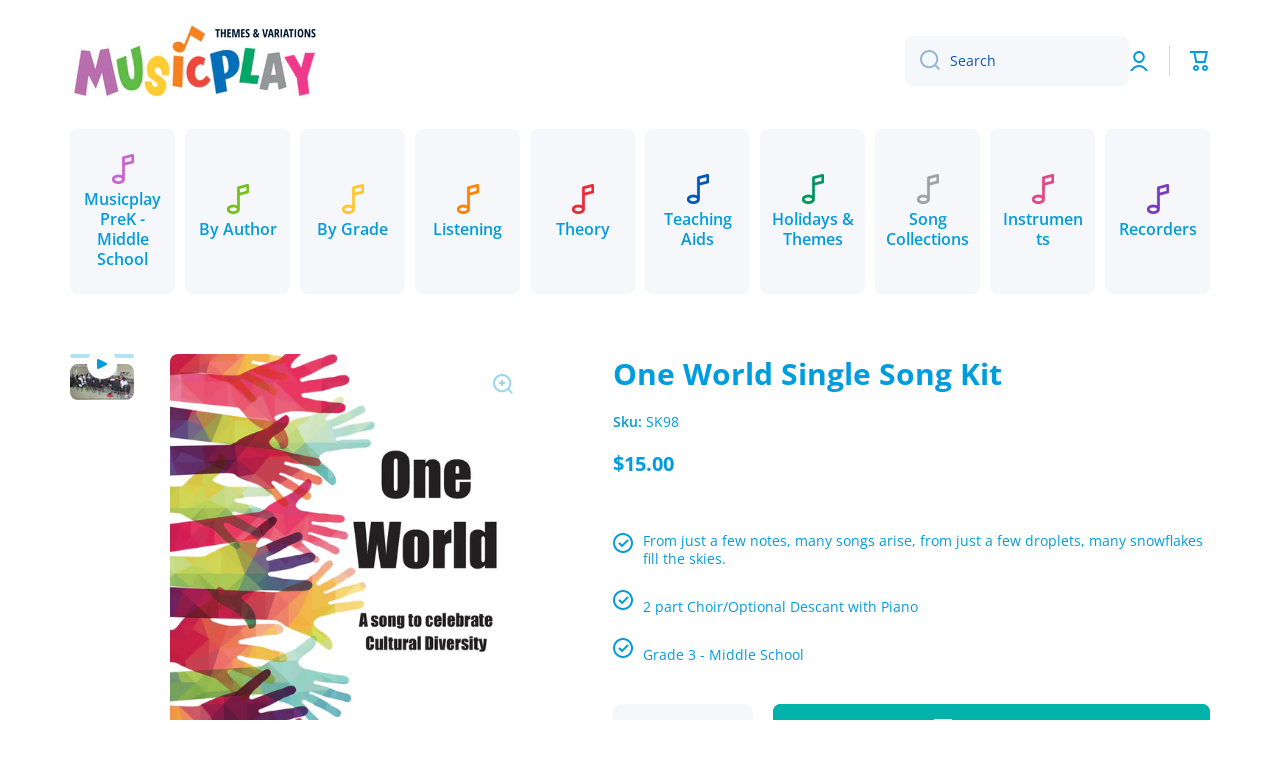

--- FILE ---
content_type: text/html; charset=utf-8
request_url: https://store.musicplay.ca/products/one-world-single-song-kit
body_size: 51545
content:
<!doctype html>
<html class="no-js" lang="en" data-role="main">
  <head>
    <meta charset="utf-8">
    <meta http-equiv="X-UA-Compatible" content="IE=edge">
    <meta name="viewport" content="width=device-width,initial-scale=1">
    <meta name="theme-color" content="">
    <link rel="canonical" href="https://store.musicplay.ca/products/one-world-single-song-kit">
    <link rel="preconnect" href="https://cdn.shopify.com" crossorigin><link rel="icon" type="image/png" href="//store.musicplay.ca/cdn/shop/files/favicon_32x32.png?v=1717782897"><link rel="preconnect" href="https://fonts.shopifycdn.com" crossorigin><title>
      One World Single Song Kit
 &ndash; Themes &amp; Variations - Musicplay</title>

    
      <meta name="description" content="This is a two part choral arrangement/optional descant with piano of One World, composed by Craig Cassils.  Single-song kits are great value for the teachers. You get the reproducible rights with your purchase, making it much more affordable than purchasing octavos for your choir. All single song kits are downloads onl">
    

    

<meta property="og:site_name" content="Themes &amp; Variations - Musicplay">
<meta property="og:url" content="https://store.musicplay.ca/products/one-world-single-song-kit">
<meta property="og:title" content="One World Single Song Kit">
<meta property="og:type" content="product">
<meta property="og:description" content="This is a two part choral arrangement/optional descant with piano of One World, composed by Craig Cassils.  Single-song kits are great value for the teachers. You get the reproducible rights with your purchase, making it much more affordable than purchasing octavos for your choir. All single song kits are downloads onl"><meta property="og:image" content="http://store.musicplay.ca/cdn/shop/products/Pages_from_One_World.jpg?v=1535485487">
  <meta property="og:image:secure_url" content="https://store.musicplay.ca/cdn/shop/products/Pages_from_One_World.jpg?v=1535485487">
  <meta property="og:image:width" content="1981">
  <meta property="og:image:height" content="2475"><meta property="og:price:amount" content="15.00">
  <meta property="og:price:currency" content="USD"><meta name="twitter:card" content="summary_large_image">
<meta name="twitter:title" content="One World Single Song Kit">
<meta name="twitter:description" content="This is a two part choral arrangement/optional descant with piano of One World, composed by Craig Cassils.  Single-song kits are great value for the teachers. You get the reproducible rights with your purchase, making it much more affordable than purchasing octavos for your choir. All single song kits are downloads onl">

    <script src="//store.musicplay.ca/cdn/shop/t/4/assets/constants.js?v=58251544750838685771717784982" defer="defer"></script>
    <script src="//store.musicplay.ca/cdn/shop/t/4/assets/pubsub.js?v=158357773527763999511717784984" defer="defer"></script>
    <script src="//store.musicplay.ca/cdn/shop/t/4/assets/global.js?v=17340918343120591171717784983" defer="defer"></script>
    
    <script>window.performance && window.performance.mark && window.performance.mark('shopify.content_for_header.start');</script><meta name="google-site-verification" content="RZ4Xbu1um8JCmuPfKh5zmWZybCjnz5ZAHJ_aIpljffw">
<meta id="shopify-digital-wallet" name="shopify-digital-wallet" content="/2358968375/digital_wallets/dialog">
<meta name="shopify-checkout-api-token" content="cd56c582aa53c3c46746e0fe75132f1f">
<link rel="alternate" type="application/json+oembed" href="https://store.musicplay.ca/products/one-world-single-song-kit.oembed">
<script async="async" src="/checkouts/internal/preloads.js?locale=en-US"></script>
<link rel="preconnect" href="https://shop.app" crossorigin="anonymous">
<script async="async" src="https://shop.app/checkouts/internal/preloads.js?locale=en-US&shop_id=2358968375" crossorigin="anonymous"></script>
<script id="shopify-features" type="application/json">{"accessToken":"cd56c582aa53c3c46746e0fe75132f1f","betas":["rich-media-storefront-analytics"],"domain":"store.musicplay.ca","predictiveSearch":true,"shopId":2358968375,"locale":"en"}</script>
<script>var Shopify = Shopify || {};
Shopify.shop = "themes-and-variations-usa.myshopify.com";
Shopify.locale = "en";
Shopify.currency = {"active":"USD","rate":"1.0"};
Shopify.country = "US";
Shopify.theme = {"name":"Minion 2024","id":127994724439,"schema_name":"Minion","schema_version":"2.6.0","theme_store_id":1571,"role":"main"};
Shopify.theme.handle = "null";
Shopify.theme.style = {"id":null,"handle":null};
Shopify.cdnHost = "store.musicplay.ca/cdn";
Shopify.routes = Shopify.routes || {};
Shopify.routes.root = "/";</script>
<script type="module">!function(o){(o.Shopify=o.Shopify||{}).modules=!0}(window);</script>
<script>!function(o){function n(){var o=[];function n(){o.push(Array.prototype.slice.apply(arguments))}return n.q=o,n}var t=o.Shopify=o.Shopify||{};t.loadFeatures=n(),t.autoloadFeatures=n()}(window);</script>
<script>
  window.ShopifyPay = window.ShopifyPay || {};
  window.ShopifyPay.apiHost = "shop.app\/pay";
  window.ShopifyPay.redirectState = null;
</script>
<script id="shop-js-analytics" type="application/json">{"pageType":"product"}</script>
<script defer="defer" async type="module" src="//store.musicplay.ca/cdn/shopifycloud/shop-js/modules/v2/client.init-shop-cart-sync_COMZFrEa.en.esm.js"></script>
<script defer="defer" async type="module" src="//store.musicplay.ca/cdn/shopifycloud/shop-js/modules/v2/chunk.common_CdXrxk3f.esm.js"></script>
<script type="module">
  await import("//store.musicplay.ca/cdn/shopifycloud/shop-js/modules/v2/client.init-shop-cart-sync_COMZFrEa.en.esm.js");
await import("//store.musicplay.ca/cdn/shopifycloud/shop-js/modules/v2/chunk.common_CdXrxk3f.esm.js");

  window.Shopify.SignInWithShop?.initShopCartSync?.({"fedCMEnabled":true,"windoidEnabled":true});

</script>
<script>
  window.Shopify = window.Shopify || {};
  if (!window.Shopify.featureAssets) window.Shopify.featureAssets = {};
  window.Shopify.featureAssets['shop-js'] = {"shop-cart-sync":["modules/v2/client.shop-cart-sync_CRSPkpKa.en.esm.js","modules/v2/chunk.common_CdXrxk3f.esm.js"],"init-fed-cm":["modules/v2/client.init-fed-cm_DO1JVZ96.en.esm.js","modules/v2/chunk.common_CdXrxk3f.esm.js"],"init-windoid":["modules/v2/client.init-windoid_hXardXh0.en.esm.js","modules/v2/chunk.common_CdXrxk3f.esm.js"],"init-shop-email-lookup-coordinator":["modules/v2/client.init-shop-email-lookup-coordinator_jpxQlUsx.en.esm.js","modules/v2/chunk.common_CdXrxk3f.esm.js"],"shop-toast-manager":["modules/v2/client.shop-toast-manager_C-K0q6-t.en.esm.js","modules/v2/chunk.common_CdXrxk3f.esm.js"],"shop-button":["modules/v2/client.shop-button_B6dBoDg5.en.esm.js","modules/v2/chunk.common_CdXrxk3f.esm.js"],"shop-login-button":["modules/v2/client.shop-login-button_BHRMsoBb.en.esm.js","modules/v2/chunk.common_CdXrxk3f.esm.js","modules/v2/chunk.modal_C89cmTvN.esm.js"],"shop-cash-offers":["modules/v2/client.shop-cash-offers_p6Pw3nax.en.esm.js","modules/v2/chunk.common_CdXrxk3f.esm.js","modules/v2/chunk.modal_C89cmTvN.esm.js"],"avatar":["modules/v2/client.avatar_BTnouDA3.en.esm.js"],"init-shop-cart-sync":["modules/v2/client.init-shop-cart-sync_COMZFrEa.en.esm.js","modules/v2/chunk.common_CdXrxk3f.esm.js"],"init-shop-for-new-customer-accounts":["modules/v2/client.init-shop-for-new-customer-accounts_BNQiNx4m.en.esm.js","modules/v2/client.shop-login-button_BHRMsoBb.en.esm.js","modules/v2/chunk.common_CdXrxk3f.esm.js","modules/v2/chunk.modal_C89cmTvN.esm.js"],"pay-button":["modules/v2/client.pay-button_CRuQ9trT.en.esm.js","modules/v2/chunk.common_CdXrxk3f.esm.js"],"init-customer-accounts-sign-up":["modules/v2/client.init-customer-accounts-sign-up_Q1yheB3t.en.esm.js","modules/v2/client.shop-login-button_BHRMsoBb.en.esm.js","modules/v2/chunk.common_CdXrxk3f.esm.js","modules/v2/chunk.modal_C89cmTvN.esm.js"],"checkout-modal":["modules/v2/client.checkout-modal_DtXVhFgQ.en.esm.js","modules/v2/chunk.common_CdXrxk3f.esm.js","modules/v2/chunk.modal_C89cmTvN.esm.js"],"init-customer-accounts":["modules/v2/client.init-customer-accounts_B5rMd0lj.en.esm.js","modules/v2/client.shop-login-button_BHRMsoBb.en.esm.js","modules/v2/chunk.common_CdXrxk3f.esm.js","modules/v2/chunk.modal_C89cmTvN.esm.js"],"lead-capture":["modules/v2/client.lead-capture_CmGCXBh3.en.esm.js","modules/v2/chunk.common_CdXrxk3f.esm.js","modules/v2/chunk.modal_C89cmTvN.esm.js"],"shop-follow-button":["modules/v2/client.shop-follow-button_CV5C02lv.en.esm.js","modules/v2/chunk.common_CdXrxk3f.esm.js","modules/v2/chunk.modal_C89cmTvN.esm.js"],"shop-login":["modules/v2/client.shop-login_Bz_Zm_XZ.en.esm.js","modules/v2/chunk.common_CdXrxk3f.esm.js","modules/v2/chunk.modal_C89cmTvN.esm.js"],"payment-terms":["modules/v2/client.payment-terms_D7XnU2ez.en.esm.js","modules/v2/chunk.common_CdXrxk3f.esm.js","modules/v2/chunk.modal_C89cmTvN.esm.js"]};
</script>
<script>(function() {
  var isLoaded = false;
  function asyncLoad() {
    if (isLoaded) return;
    isLoaded = true;
    var urls = ["\/\/d1liekpayvooaz.cloudfront.net\/apps\/customizery\/customizery.js?shop=themes-and-variations-usa.myshopify.com","https:\/\/cdn.shopify.com\/s\/files\/1\/0023\/5896\/8375\/t\/2\/assets\/globo.formbuilder.init.js?v=1623435438\u0026shop=themes-and-variations-usa.myshopify.com","https:\/\/api-na1.hubapi.com\/scriptloader\/v1\/6813175.js?shop=themes-and-variations-usa.myshopify.com"];
    for (var i = 0; i < urls.length; i++) {
      var s = document.createElement('script');
      s.type = 'text/javascript';
      s.async = true;
      s.src = urls[i];
      var x = document.getElementsByTagName('script')[0];
      x.parentNode.insertBefore(s, x);
    }
  };
  if(window.attachEvent) {
    window.attachEvent('onload', asyncLoad);
  } else {
    window.addEventListener('load', asyncLoad, false);
  }
})();</script>
<script id="__st">var __st={"a":2358968375,"offset":-25200,"reqid":"605471cc-8b63-4b48-a450-5f0953b22201-1763352480","pageurl":"store.musicplay.ca\/products\/one-world-single-song-kit","u":"748e77554076","p":"product","rtyp":"product","rid":1389743898679};</script>
<script>window.ShopifyPaypalV4VisibilityTracking = true;</script>
<script id="captcha-bootstrap">!function(){'use strict';const t='contact',e='account',n='new_comment',o=[[t,t],['blogs',n],['comments',n],[t,'customer']],c=[[e,'customer_login'],[e,'guest_login'],[e,'recover_customer_password'],[e,'create_customer']],r=t=>t.map((([t,e])=>`form[action*='/${t}']:not([data-nocaptcha='true']) input[name='form_type'][value='${e}']`)).join(','),a=t=>()=>t?[...document.querySelectorAll(t)].map((t=>t.form)):[];function s(){const t=[...o],e=r(t);return a(e)}const i='password',u='form_key',d=['recaptcha-v3-token','g-recaptcha-response','h-captcha-response',i],f=()=>{try{return window.sessionStorage}catch{return}},m='__shopify_v',_=t=>t.elements[u];function p(t,e,n=!1){try{const o=window.sessionStorage,c=JSON.parse(o.getItem(e)),{data:r}=function(t){const{data:e,action:n}=t;return t[m]||n?{data:e,action:n}:{data:t,action:n}}(c);for(const[e,n]of Object.entries(r))t.elements[e]&&(t.elements[e].value=n);n&&o.removeItem(e)}catch(o){console.error('form repopulation failed',{error:o})}}const l='form_type',E='cptcha';function T(t){t.dataset[E]=!0}const w=window,h=w.document,L='Shopify',v='ce_forms',y='captcha';let A=!1;((t,e)=>{const n=(g='f06e6c50-85a8-45c8-87d0-21a2b65856fe',I='https://cdn.shopify.com/shopifycloud/storefront-forms-hcaptcha/ce_storefront_forms_captcha_hcaptcha.v1.5.2.iife.js',D={infoText:'Protected by hCaptcha',privacyText:'Privacy',termsText:'Terms'},(t,e,n)=>{const o=w[L][v],c=o.bindForm;if(c)return c(t,g,e,D).then(n);var r;o.q.push([[t,g,e,D],n]),r=I,A||(h.body.append(Object.assign(h.createElement('script'),{id:'captcha-provider',async:!0,src:r})),A=!0)});var g,I,D;w[L]=w[L]||{},w[L][v]=w[L][v]||{},w[L][v].q=[],w[L][y]=w[L][y]||{},w[L][y].protect=function(t,e){n(t,void 0,e),T(t)},Object.freeze(w[L][y]),function(t,e,n,w,h,L){const[v,y,A,g]=function(t,e,n){const i=e?o:[],u=t?c:[],d=[...i,...u],f=r(d),m=r(i),_=r(d.filter((([t,e])=>n.includes(e))));return[a(f),a(m),a(_),s()]}(w,h,L),I=t=>{const e=t.target;return e instanceof HTMLFormElement?e:e&&e.form},D=t=>v().includes(t);t.addEventListener('submit',(t=>{const e=I(t);if(!e)return;const n=D(e)&&!e.dataset.hcaptchaBound&&!e.dataset.recaptchaBound,o=_(e),c=g().includes(e)&&(!o||!o.value);(n||c)&&t.preventDefault(),c&&!n&&(function(t){try{if(!f())return;!function(t){const e=f();if(!e)return;const n=_(t);if(!n)return;const o=n.value;o&&e.removeItem(o)}(t);const e=Array.from(Array(32),(()=>Math.random().toString(36)[2])).join('');!function(t,e){_(t)||t.append(Object.assign(document.createElement('input'),{type:'hidden',name:u})),t.elements[u].value=e}(t,e),function(t,e){const n=f();if(!n)return;const o=[...t.querySelectorAll(`input[type='${i}']`)].map((({name:t})=>t)),c=[...d,...o],r={};for(const[a,s]of new FormData(t).entries())c.includes(a)||(r[a]=s);n.setItem(e,JSON.stringify({[m]:1,action:t.action,data:r}))}(t,e)}catch(e){console.error('failed to persist form',e)}}(e),e.submit())}));const S=(t,e)=>{t&&!t.dataset[E]&&(n(t,e.some((e=>e===t))),T(t))};for(const o of['focusin','change'])t.addEventListener(o,(t=>{const e=I(t);D(e)&&S(e,y())}));const B=e.get('form_key'),M=e.get(l),P=B&&M;t.addEventListener('DOMContentLoaded',(()=>{const t=y();if(P)for(const e of t)e.elements[l].value===M&&p(e,B);[...new Set([...A(),...v().filter((t=>'true'===t.dataset.shopifyCaptcha))])].forEach((e=>S(e,t)))}))}(h,new URLSearchParams(w.location.search),n,t,e,['guest_login'])})(!0,!0)}();</script>
<script integrity="sha256-52AcMU7V7pcBOXWImdc/TAGTFKeNjmkeM1Pvks/DTgc=" data-source-attribution="shopify.loadfeatures" defer="defer" src="//store.musicplay.ca/cdn/shopifycloud/storefront/assets/storefront/load_feature-81c60534.js" crossorigin="anonymous"></script>
<script crossorigin="anonymous" defer="defer" src="//store.musicplay.ca/cdn/shopifycloud/storefront/assets/shopify_pay/storefront-65b4c6d7.js?v=20250812"></script>
<script data-source-attribution="shopify.dynamic_checkout.dynamic.init">var Shopify=Shopify||{};Shopify.PaymentButton=Shopify.PaymentButton||{isStorefrontPortableWallets:!0,init:function(){window.Shopify.PaymentButton.init=function(){};var t=document.createElement("script");t.src="https://store.musicplay.ca/cdn/shopifycloud/portable-wallets/latest/portable-wallets.en.js",t.type="module",document.head.appendChild(t)}};
</script>
<script data-source-attribution="shopify.dynamic_checkout.buyer_consent">
  function portableWalletsHideBuyerConsent(e){var t=document.getElementById("shopify-buyer-consent"),n=document.getElementById("shopify-subscription-policy-button");t&&n&&(t.classList.add("hidden"),t.setAttribute("aria-hidden","true"),n.removeEventListener("click",e))}function portableWalletsShowBuyerConsent(e){var t=document.getElementById("shopify-buyer-consent"),n=document.getElementById("shopify-subscription-policy-button");t&&n&&(t.classList.remove("hidden"),t.removeAttribute("aria-hidden"),n.addEventListener("click",e))}window.Shopify?.PaymentButton&&(window.Shopify.PaymentButton.hideBuyerConsent=portableWalletsHideBuyerConsent,window.Shopify.PaymentButton.showBuyerConsent=portableWalletsShowBuyerConsent);
</script>
<script data-source-attribution="shopify.dynamic_checkout.cart.bootstrap">document.addEventListener("DOMContentLoaded",(function(){function t(){return document.querySelector("shopify-accelerated-checkout-cart, shopify-accelerated-checkout")}if(t())Shopify.PaymentButton.init();else{new MutationObserver((function(e,n){t()&&(Shopify.PaymentButton.init(),n.disconnect())})).observe(document.body,{childList:!0,subtree:!0})}}));
</script>
<link id="shopify-accelerated-checkout-styles" rel="stylesheet" media="screen" href="https://store.musicplay.ca/cdn/shopifycloud/portable-wallets/latest/accelerated-checkout-backwards-compat.css" crossorigin="anonymous">
<style id="shopify-accelerated-checkout-cart">
        #shopify-buyer-consent {
  margin-top: 1em;
  display: inline-block;
  width: 100%;
}

#shopify-buyer-consent.hidden {
  display: none;
}

#shopify-subscription-policy-button {
  background: none;
  border: none;
  padding: 0;
  text-decoration: underline;
  font-size: inherit;
  cursor: pointer;
}

#shopify-subscription-policy-button::before {
  box-shadow: none;
}

      </style>
<script id="sections-script" data-sections="main-product,footer" defer="defer" src="//store.musicplay.ca/cdn/shop/t/4/compiled_assets/scripts.js?1974"></script>
<script>window.performance && window.performance.mark && window.performance.mark('shopify.content_for_header.end');</script>

    
    <style data-shopify>    
      @font-face {
  font-family: "Open Sans";
  font-weight: 400;
  font-style: normal;
  font-display: swap;
  src: url("//store.musicplay.ca/cdn/fonts/open_sans/opensans_n4.c32e4d4eca5273f6d4ee95ddf54b5bbb75fc9b61.woff2") format("woff2"),
       url("//store.musicplay.ca/cdn/fonts/open_sans/opensans_n4.5f3406f8d94162b37bfa232b486ac93ee892406d.woff") format("woff");
}

@font-face {
  font-family: "Open Sans";
  font-weight: 600;
  font-style: normal;
  font-display: swap;
  src: url("//store.musicplay.ca/cdn/fonts/open_sans/opensans_n6.15aeff3c913c3fe570c19cdfeed14ce10d09fb08.woff2") format("woff2"),
       url("//store.musicplay.ca/cdn/fonts/open_sans/opensans_n6.14bef14c75f8837a87f70ce22013cb146ee3e9f3.woff") format("woff");
}

@font-face {
  font-family: "Open Sans";
  font-weight: 400;
  font-style: italic;
  font-display: swap;
  src: url("//store.musicplay.ca/cdn/fonts/open_sans/opensans_i4.6f1d45f7a46916cc95c694aab32ecbf7509cbf33.woff2") format("woff2"),
       url("//store.musicplay.ca/cdn/fonts/open_sans/opensans_i4.4efaa52d5a57aa9a57c1556cc2b7465d18839daa.woff") format("woff");
}

      @font-face {
  font-family: "Open Sans";
  font-weight: 600;
  font-style: italic;
  font-display: swap;
  src: url("//store.musicplay.ca/cdn/fonts/open_sans/opensans_i6.828bbc1b99433eacd7d50c9f0c1bfe16f27b89a3.woff2") format("woff2"),
       url("//store.musicplay.ca/cdn/fonts/open_sans/opensans_i6.a79e1402e2bbd56b8069014f43ff9c422c30d057.woff") format("woff");
}

      @font-face {
  font-family: "Open Sans";
  font-weight: 700;
  font-style: normal;
  font-display: swap;
  src: url("//store.musicplay.ca/cdn/fonts/open_sans/opensans_n7.a9393be1574ea8606c68f4441806b2711d0d13e4.woff2") format("woff2"),
       url("//store.musicplay.ca/cdn/fonts/open_sans/opensans_n7.7b8af34a6ebf52beb1a4c1d8c73ad6910ec2e553.woff") format("woff");
}

    
      :root {
    	--duration-short: .2s;
        --duration-medium: .3s;
    	--duration-large: .5s;
    	--animation-bezier: ease;
    	--zoom-animation-bezier: cubic-bezier(.15,.75,.5,1);
    
        --animation-type: cubic-bezier(0, 0, 0.3, 1);
        --animation-time: .5s;

        --product-thumbnail_move-up: 0.35s;
        --product-thumbnail_move-up_type: linear;
        --product-thumbnail-button_opacity_hover: 0.15s;
        --product-thumbnail-button_opacity_over: 0.3s;
        --product-thumbnail-button_opacity_type: linear;
        --product-thumbnail-button_move: 0.35s;
        --product-thumbnail-button_move_type: linear;

        --font-heading-family: "Open Sans", sans-serif;
        --font-heading-style: normal;
        --font-heading-weight: 700;
    
        --font-body-family: "Open Sans", sans-serif;
        --font-body-style: normal;
        --font-body-weight: 400;
    	--font-body-bold-weight: 600;
    	--font-button-weight: 600;
    
    	--font-heading-scale: 1.0;
        --font-body-scale: 1.0;
    
        --font-body-size: calc(16px * var(--font-body-scale));
        --font-body-line-height: 130%;
        --font-body2-size: calc(14px * var(--font-body-scale));
        --font-body2-line-height: 130%;
        --font-body3-size: calc(12px * var(--font-body-scale));
        --font-body3-line-height: 130%;
        --font-body4-size: calc(10px * var(--font-body-scale));
        --font-body4-line-height: 130%;

        --color-body-background: #ffffff;
        --color-secondary-background: #f6f7fa;
      	--color-section-background: var(--color-secondary-background);--color-simple-dropdown: #ffffff;
    	--color-vertical-menu-dropdown: #ffffff;

        --color-base:#009cde;
    	--color-base-rgb: 0, 156, 222;
        --color-accent:#00b2a9;
        --color-subheading: var(--color-accent);
        --color-text-link:#0057b8;

        --color-price: #009cde;
        --color-old-price: #ee2737;
        --color-lines-borders: rgba(0, 156, 222, 0.3);
        --color-input-background: #f6f7fa;
        --color-input-text: #0057b8;
        --color-input-background-active: var(--color-body-background);
        --opacity-icons: 0.4;

    	--mobile-focus-color: rgba(0, 156, 222, 0.04);

    	--shadow: 0px 4px 20px rgba(22, 19, 69, 0.13);--auto-text-color-button-light:#ffffff;
    	--auto-text-color-button-dark:var(--color-base);
    	--auto-input-color-active-border-light: rgba(255,255,255,0.3);
    	--auto-input-color-active-border-dark:rgba(var(--color-base-rgb),0.3);--auto-text-color-input-light:#ffffff;
    	--auto-text-color-input-dark:var(--color-input-text);--auto-text-color-accent: #ffffff
   		
;--auto-text-color--with-base-color: #ffffff;--radius: 8px;
    	--radius-input: 8px;
    	--radius-button: 8px;
    	--radius-badge:3px;
    	--radius-checkbox:4px;
        --radius-menu: 8px;

        --color-badge-1:#ffffff;--color-badge-1-text: var(--auto-text-color-button-dark);--color-badge-2:#00b2a9;--color-badge-2-text: var(--auto-text-color-button-light);--color-badge-3:#009cde;--color-badge-3-text: var(--auto-text-color-button-light);--color-free-delivery-bar: #99D5CF;
      
    	--color-error: #ee2737;
    
        --form_field-height: 50px;
        
        --page-width: 1300px;
        --page-padding: 20px;

        --sections-top-spacing:100px;
    	--sections-top-spacing-mobile:80px;
		--sections-top-spacing--medium:80px;
    	--sections-top-spacing--medium-mobile:60px;
		--sections-top-spacing--small:40px;
    	--sections-top-spacing--small-mobile:40px;

        --padding1: 10px;
        --padding2: 20px;
        --padding3: 30px;
        --padding4: 40px;
    	--padding5: 60px;
      }

      *,
      *::before,
      *::after {
      	box-sizing: border-box;
      }
      html {
        box-sizing: border-box;
        height: 100%;
     	-webkit-tap-highlight-color: transparent;
    	scroll-behavior: smooth;
      }
      body {
        display: grid;
        grid-template-rows: auto auto 1fr auto;
        grid-template-columns: 100%;
        min-height: 100%;
        margin: 0;
        font-size: var(--font-body-size);
        line-height: var(--font-body-line-height);
        color: var(--color-base);
    	background: var(--color-body-background);
        font-family: var(--font-body-family);
        font-style: var(--font-body-style);
        font-weight: var(--font-body-weight);
        -webkit-text-size-adjust: none;
    	text-size-adjust: none;
    	overflow-x: hidden;
      }.btn{
        --background: var(--color-accent);--color: var(--auto-text-color-button-light);
    	--fill: var(--auto-text-color-button-light);}.btn--secondary{
        --background: var(--color-base);--color: var(--auto-text-color-button-light);
    	--fill: var(--auto-text-color-button-light);}
    
    .visually-hidden {
      position: absolute!important;
      overflow: hidden;
      margin: -1px;
      border: 0;
      clip: rect(0 0 0 0);
      word-wrap: normal!important;
    }
    .visually-hidden:not(:focus),
    .visually-hidden:not(:focus-visible){
      width: 1px;
      height: 1px;
      padding: 0;
    }
    .announcement-bar{
      opacity:0;
    }
    .popup-modal{
      display: none;
    }.js #MainContent{
      opacity:0;
      transition: opacity 1s var(--animation-bezier);
    }
    .js.dom-loaded #MainContent{
      opacity:1;
    }</style>

    <link href="//store.musicplay.ca/cdn/shop/t/4/assets/base.css?v=43819104003361434891717784984" rel="stylesheet" type="text/css" media="all" />
    
<link rel="preload" as="font" href="//store.musicplay.ca/cdn/fonts/open_sans/opensans_n4.c32e4d4eca5273f6d4ee95ddf54b5bbb75fc9b61.woff2" type="font/woff2" crossorigin><link rel="preload" as="font" href="//store.musicplay.ca/cdn/fonts/open_sans/opensans_n7.a9393be1574ea8606c68f4441806b2711d0d13e4.woff2" type="font/woff2" crossorigin><link rel="stylesheet" href="//store.musicplay.ca/cdn/shop/t/4/assets/component-predictive-search.css?v=169156080147452933411717784983" media="print" onload="this.media='all'"><script>
      document.documentElement.className = document.documentElement.className.replace('no-js', 'js');
      if (Shopify.designMode) {
        document.documentElement.classList.add('shopify-design-mode');
      }
      document.addEventListener("DOMContentLoaded", function(event) {
        document.documentElement.classList.add('dom-loaded');
        setTimeout(function(){document.querySelector('footer').classList.add('footer-loaded')}, 700);
      });
    </script>
  <!-- BEGIN app block: shopify://apps/powerful-form-builder/blocks/app-embed/e4bcb1eb-35b2-42e6-bc37-bfe0e1542c9d --><script type="text/javascript" hs-ignore data-cookieconsent="ignore">
  var Globo = Globo || {};
  var globoFormbuilderRecaptchaInit = function(){};
  var globoFormbuilderHcaptchaInit = function(){};
  window.Globo.FormBuilder = window.Globo.FormBuilder || {};
  window.Globo.FormBuilder.shop = {"configuration":{"money_format":"${{amount}}"},"pricing":{"features":{"bulkOrderForm":false,"cartForm":false,"fileUpload":2,"removeCopyright":false,"restrictedEmailDomains":false}},"settings":{"copyright":"Powered by Globo <a href=\"https://apps.shopify.com/form-builder-contact-form\" target=\"_blank\">Contact Form</a>","hideWaterMark":false,"reCaptcha":{"recaptchaType":"v2","siteKey":false,"languageCode":"en"},"hCaptcha":{"siteKey":false},"scrollTop":false,"customCssCode":"","customCssEnabled":false,"additionalColumns":[]},"encryption_form_id":0,"url":"https://form.globosoftware.net/","CDN_URL":"https://dxo9oalx9qc1s.cloudfront.net"};

  if(window.Globo.FormBuilder.shop.settings.customCssEnabled && window.Globo.FormBuilder.shop.settings.customCssCode){
    const customStyle = document.createElement('style');
    customStyle.type = 'text/css';
    customStyle.innerHTML = window.Globo.FormBuilder.shop.settings.customCssCode;
    document.head.appendChild(customStyle);
  }

  window.Globo.FormBuilder.forms = [];
    
      
      
      
      window.Globo.FormBuilder.forms[47682] = {"47682":{"header":{"active":false,"title":"District Purchase Inquiry","description":"\u003cp\u003e\u003cspan style=\"color: rgb(0, 0, 0);\"\u003eWe are thrilled that you are considering MusicplayOnline for your district!\u0026nbsp;Please complete the following form and our team will get back to you shortly. \u003c\/span\u003e\u003c\/p\u003e"},"elements":[{"id":"name","type":"name","label":"District Contact's Name","placeholder":"","description":"","limitCharacters":false,"characters":100,"required":true,"columnWidth":50},{"id":"email","type":"email","label":"District Contact's Email","placeholder":"","description":"","limitCharacters":false,"characters":100,"required":true,"columnWidth":50},{"id":"text","type":"text","label":"District Name","placeholder":"","description":"","limitCharacters":false,"characters":100,"required":false,"columnWidth":50},{"id":"text-2","type":"text","label":"District Address","placeholder":"","description":"","limitCharacters":false,"characters":100,"required":false,"columnWidth":50},{"id":"country","type":"country","label":"Country","placeholder":"Please select","options":"Afghanistan\nAland Islands\nAlbania\nAlgeria\nAndorra\nAngola\nAnguilla\nAntigua And Barbuda\nArgentina\nArmenia\nAruba\nAustralia\nAustria\nAzerbaijan\nBahamas\nBahrain\nBangladesh\nBarbados\nBelarus\nBelgium\nBelize\nBenin\nBermuda\nBhutan\nBolivia\nBosnia And Herzegovina\nBotswana\nBouvet Island\nBrazil\nBritish Indian Ocean Territory\nVirgin Islands, British\nBrunei\nBulgaria\nBurkina Faso\nBurundi\nCambodia\nRepublic of Cameroon\nCanada\nCape Verde\nCaribbean Netherlands\nCayman Islands\nCentral African Republic\nChad\nChile\nChina\nChristmas Island\nCocos (Keeling) Islands\nColombia\nComoros\nCongo\nCongo, The Democratic Republic Of The\nCook Islands\nCosta Rica\nCroatia\nCuba\nCuraçao\nCyprus\nCzech Republic\nCôte d'Ivoire\nDenmark\nDjibouti\nDominica\nDominican Republic\nEcuador\nEgypt\nEl Salvador\nEquatorial Guinea\nEritrea\nEstonia\nEswatini\nEthiopia\nFalkland Islands (Malvinas)\nFaroe Islands\nFiji\nFinland\nFrance\nFrench Guiana\nFrench Polynesia\nFrench Southern Territories\nGabon\nGambia\nGeorgia\nGermany\nGhana\nGibraltar\nGreece\nGreenland\nGrenada\nGuadeloupe\nGuatemala\nGuernsey\nGuinea\nGuinea Bissau\nGuyana\nHaiti\nHeard Island And Mcdonald Islands\nHonduras\nHong Kong\nHungary\nIceland\nIndia\nIndonesia\nIran, Islamic Republic Of\nIraq\nIreland\nIsle Of Man\nIsrael\nItaly\nJamaica\nJapan\nJersey\nJordan\nKazakhstan\nKenya\nKiribati\nKosovo\nKuwait\nKyrgyzstan\nLao People's Democratic Republic\nLatvia\nLebanon\nLesotho\nLiberia\nLibyan Arab Jamahiriya\nLiechtenstein\nLithuania\nLuxembourg\nMacao\nMadagascar\nMalawi\nMalaysia\nMaldives\nMali\nMalta\nMartinique\nMauritania\nMauritius\nMayotte\nMexico\nMoldova, Republic of\nMonaco\nMongolia\nMontenegro\nMontserrat\nMorocco\nMozambique\nMyanmar\nNamibia\nNauru\nNepal\nNetherlands\nNetherlands Antilles\nNew Caledonia\nNew Zealand\nNicaragua\nNiger\nNigeria\nNiue\nNorfolk Island\nKorea, Democratic People's Republic Of\nNorth Macedonia\nNorway\nOman\nPakistan\nPalestinian Territory, Occupied\nPanama\nPapua New Guinea\nParaguay\nPeru\nPhilippines\nPitcairn\nPoland\nPortugal\nQatar\nReunion\nRomania\nRussia\nRwanda\nSamoa\nSan Marino\nSao Tome And Principe\nSaudi Arabia\nSenegal\nSerbia\nSeychelles\nSierra Leone\nSingapore\nSint Maarten\nSlovakia\nSlovenia\nSolomon Islands\nSomalia\nSouth Africa\nSouth Georgia And The South Sandwich Islands\nSouth Korea\nSouth Sudan\nSpain\nSri Lanka\nSaint Barthélemy\nSaint Helena\nSaint Kitts And Nevis\nSaint Lucia\nSaint Martin\nSaint Pierre And Miquelon\nSt. Vincent\nSudan\nSuriname\nSvalbard And Jan Mayen\nSweden\nSwitzerland\nSyria\nTaiwan\nTajikistan\nTanzania, United Republic Of\nThailand\nTimor Leste\nTogo\nTokelau\nTonga\nTrinidad and Tobago\nTunisia\nTurkey\nTurkmenistan\nTurks and Caicos Islands\nTuvalu\nUnited States Minor Outlying Islands\nUganda\nUkraine\nUnited Arab Emirates\nUnited Kingdom\nUnited States\nUruguay\nUzbekistan\nVanuatu\nHoly See (Vatican City State)\nVenezuela\nVietnam\nWallis And Futuna\nWestern Sahara\nYemen\nZambia\nZimbabwe","description":"","defaultOption":"","required":false,"columnWidth":50},{"id":"number","type":"number","label":"Number of Licenses","placeholder":"","description":"Please enter the number of teachers who will be using MusicplayOnline","limitCharacters":false,"characters":100,"required":false,"columnWidth":50},{"id":"textarea","type":"textarea","label":"Additional Questions:","placeholder":"","description":"","limitCharacters":false,"characters":100,"required":false,"columnWidth":100}],"add-elements":null,"footer":{"description":"","previousText":"Previous","nextText":"Next","submitText":"Submit","submitFullWidth":true,"submitAlignment":"center"},"contactUs":{"hideWaterMark":false,"btnContact":"Contact us"},"mail":{"admin":null,"customer":{"enable":true,"emailType":"elementEmail","selectEmail":"onlyEmail","emailId":"email","emailConditional":false,"subject":"Thank you for your inquiry","content":"\u003ctable class=\"header row\" style=\"width: 100%; border-spacing: 0; border-collapse: collapse; margin: 40px 0 20px;\"\u003e\n\u003ctbody\u003e\n\u003ctr\u003e\n\u003ctd class=\"header__cell\" style=\"font-family: -apple-system, BlinkMacSystemFont, Roboto, Oxygen, Ubuntu, Cantarell, Fira Sans, Droid Sans, Helvetica Neue, sans-serif;\"\u003e\u003ccenter\u003e\n\u003ctable class=\"container\" style=\"width: 559px; text-align: left; border-spacing: 0px; border-collapse: collapse; margin: 0px auto;\"\u003e\n\u003ctbody\u003e\n\u003ctr\u003e\n\u003ctd style=\"font-family: -apple-system, BlinkMacSystemFont, Roboto, Oxygen, Ubuntu, Cantarell, 'Fira Sans', 'Droid Sans', 'Helvetica Neue', sans-serif; width: 544.219px;\"\u003e\n\u003ctable class=\"row\" style=\"width: 100%; border-spacing: 0; border-collapse: collapse;\"\u003e\n\u003ctbody\u003e\n\u003ctr\u003e\n\u003ctd class=\"shop-name__cell\" style=\"font-family: -apple-system, BlinkMacSystemFont, Roboto, Oxygen, Ubuntu, Cantarell, Fira Sans, Droid Sans, Helvetica Neue, sans-serif;\"\u003e\n\u003ch1 class=\"shop-name__text\" style=\"font-weight: normal; font-size: 30px; color: #333; margin: 0;\"\u003eThemes \u0026amp; Variations Inc.\u003c\/h1\u003e\n\u003c\/td\u003e\n\u003ctd class=\"order-number__cell\" style=\"font-family: -apple-system, BlinkMacSystemFont, Roboto, Oxygen, Ubuntu, Cantarell, Fira Sans, Droid Sans, Helvetica Neue, sans-serif; font-size: 14px; color: #999;\" align=\"right\"\u003e\u0026nbsp;\u003c\/td\u003e\n\u003c\/tr\u003e\n\u003c\/tbody\u003e\n\u003c\/table\u003e\n\u003c\/td\u003e\n\u003c\/tr\u003e\n\u003c\/tbody\u003e\n\u003c\/table\u003e\n\u003c\/center\u003e\u003c\/td\u003e\n\u003c\/tr\u003e\n\u003c\/tbody\u003e\n\u003c\/table\u003e\n\u003ctable class=\"row content\" style=\"width: 100%; border-spacing: 0; border-collapse: collapse;\"\u003e\n\u003ctbody\u003e\n\u003ctr\u003e\n\u003ctd class=\"content__cell\" style=\"font-family: -apple-system, BlinkMacSystemFont, Roboto, Oxygen, Ubuntu, Cantarell, Fira Sans, Droid Sans, Helvetica Neue, sans-serif; padding-bottom: 40px;\"\u003e\u003ccenter\u003e\n\u003ctable class=\"container\" style=\"width: 560px; text-align: left; border-spacing: 0; border-collapse: collapse; margin: 0 auto;\"\u003e\n\u003ctbody\u003e\n\u003ctr\u003e\n\u003ctd style=\"font-family: -apple-system, BlinkMacSystemFont, Roboto, Oxygen, Ubuntu, Cantarell, Fira Sans, Droid Sans, Helvetica Neue, sans-serif;\"\u003e\n\u003ch2 class=\"quote-heading\" style=\"font-weight: normal; font-size: 24px; margin: 0 0 10px;\"\u003eThanks for your\u0026nbsp;inquiry\u003c\/h2\u003e\n\u003cp class=\"quote-heading-message\"\u003eHi, we\u0026nbsp;have received\u0026nbsp;your submission. We will get back to you shortly.\u003c\/p\u003e\n\u003c\/td\u003e\n\u003c\/tr\u003e\n\u003c\/tbody\u003e\n\u003c\/table\u003e\n\u003ctable class=\"row section\" style=\"width: 100%; border-spacing: 0; border-collapse: collapse; border-top-width: 1px; border-top-color: #e5e5e5; border-top-style: solid;\"\u003e\n\u003ctbody\u003e\n\u003ctr\u003e\n\u003ctd class=\"section__cell\" style=\"font-family: -apple-system, BlinkMacSystemFont, Roboto, Oxygen, Ubuntu, Cantarell, Fira Sans, Droid Sans, Helvetica Neue, sans-serif; padding: 40px 0;\"\u003e\u003ccenter\u003e\n\u003ctable class=\"container\" style=\"width: 560px; text-align: left; border-spacing: 0; border-collapse: collapse; margin: 0 auto;\"\u003e\n\u003ctbody\u003e\n\u003ctr\u003e\n\u003ctd style=\"font-family: -apple-system, BlinkMacSystemFont, Roboto, Oxygen, Ubuntu, Cantarell, Fira Sans, Droid Sans, Helvetica Neue, sans-serif;\"\u003e\n\u003ch3 class=\"more-information\"\u003eMore information\u003c\/h3\u003e\n\u003cp\u003e{{data}}\u003c\/p\u003e\n\u003c\/td\u003e\n\u003c\/tr\u003e\n\u003c\/tbody\u003e\n\u003c\/table\u003e\n\u003c\/center\u003e\u003c\/td\u003e\n\u003c\/tr\u003e\n\u003c\/tbody\u003e\n\u003c\/table\u003e\n\u003ctable class=\"row footer\" style=\"width: 100%; border-spacing: 0; border-collapse: collapse; border-top-width: 1px; border-top-color: #e5e5e5; border-top-style: solid;\"\u003e\n\u003ctbody\u003e\n\u003ctr\u003e\n\u003ctd class=\"footer__cell\" style=\"font-family: -apple-system, BlinkMacSystemFont, Roboto, Oxygen, Ubuntu, Cantarell, Fira Sans, Droid Sans, Helvetica Neue, sans-serif; padding: 35px 0;\"\u003e\u003ccenter\u003e\n\u003ctable class=\"container\" style=\"width: 560px; text-align: left; border-spacing: 0; border-collapse: collapse; margin: 0 auto;\"\u003e\n\u003ctbody\u003e\n\u003ctr\u003e\n\u003ctd style=\"font-family: -apple-system, BlinkMacSystemFont, Roboto, Oxygen, Ubuntu, Cantarell, Fira Sans, Droid Sans, Helvetica Neue, sans-serif;\"\u003e\n\u003cp class=\"contact\" style=\"text-align: center;\"\u003eIf you have any questions, reply to this email or contact us at \u003ca href=\"mailto:sales@musicplay.ca\"\u003esales@musicplay.ca\u003c\/a\u003e\u003c\/p\u003e\n\u003c\/td\u003e\n\u003c\/tr\u003e\n\u003ctr\u003e\n\u003ctd style=\"font-family: -apple-system, BlinkMacSystemFont, Roboto, Oxygen, Ubuntu, Cantarell, Fira Sans, Droid Sans, Helvetica Neue, sans-serif;\"\u003e\n\u003cp class=\"disclaimer__subtext\" style=\"color: #999; line-height: 150%; font-size: 14px; margin: 0; text-align: center;\"\u003eClick \u003ca href=\"[UNSUBSCRIBEURL]\"\u003ehere\u003c\/a\u003e to unsubscribe\u003c\/p\u003e\n\u003c\/td\u003e\n\u003c\/tr\u003e\n\u003c\/tbody\u003e\n\u003c\/table\u003e\n\u003c\/center\u003e\u003c\/td\u003e\n\u003c\/tr\u003e\n\u003c\/tbody\u003e\n\u003c\/table\u003e\n\u003c\/center\u003e\u003c\/td\u003e\n\u003c\/tr\u003e\n\u003c\/tbody\u003e\n\u003c\/table\u003e","islimitWidth":false,"maxWidth":"600"}},"appearance":{"layout":"boxed","width":600,"style":"classic","mainColor":"rgba(0,0,0,1)","headingColor":"#000","labelColor":"#000","descriptionColor":"#6c757d","optionColor":"#000","background":"none","backgroundColor":"#FFF","backgroundImage":"","backgroundImageAlignment":"middle","floatingIcon":"\u003csvg aria-hidden=\"true\" focusable=\"false\" data-prefix=\"far\" data-icon=\"envelope\" class=\"svg-inline--fa fa-envelope fa-w-16\" role=\"img\" xmlns=\"http:\/\/www.w3.org\/2000\/svg\" viewBox=\"0 0 512 512\"\u003e\u003cpath fill=\"currentColor\" d=\"M464 64H48C21.49 64 0 85.49 0 112v288c0 26.51 21.49 48 48 48h416c26.51 0 48-21.49 48-48V112c0-26.51-21.49-48-48-48zm0 48v40.805c-22.422 18.259-58.168 46.651-134.587 106.49-16.841 13.247-50.201 45.072-73.413 44.701-23.208.375-56.579-31.459-73.413-44.701C106.18 199.465 70.425 171.067 48 152.805V112h416zM48 400V214.398c22.914 18.251 55.409 43.862 104.938 82.646 21.857 17.205 60.134 55.186 103.062 54.955 42.717.231 80.509-37.199 103.053-54.947 49.528-38.783 82.032-64.401 104.947-82.653V400H48z\"\u003e\u003c\/path\u003e\u003c\/svg\u003e","floatingText":"","displayOnAllPage":false,"position":"bottom right","formType":"normalForm"},"reCaptcha":{"enable":false},"errorMessage":{"required":"Required","invalid":"Invalid","invalidName":"Invalid name","invalidEmail":"Invalid email","invalidURL":"Invalid url","invalidPhone":"Invalid phone","invalidNumber":"Invalid number","invalidPassword":"Invalid password","confirmPasswordNotMatch":"Confirmed password doesn't match","customerAlreadyExists":"Customer already exists","fileSizeLimit":"File size limit","fileNotAllowed":"File not allowed","requiredCaptcha":"Required captcha","requiredProducts":"Please select product","limitQuantity":"The number of products left in stock has been exceeded","otherError":"Something went wrong, please try again"},"afterSubmit":{"action":"clearForm","message":"\u003ch4\u003eThanks for getting in touch!\u0026nbsp;\u003c\/h4\u003e\u003cp\u003e\u003cbr\u003e\u003c\/p\u003e\u003cp\u003eWe appreciate you contacting us. One of our colleagues will get back in touch with you soon!\u003c\/p\u003e\u003cp\u003e\u003cbr\u003e\u003c\/p\u003e\u003cp\u003eHave a great day!\u003c\/p\u003e","redirectUrl":"","enableGa":false,"gaEventCategory":"Form Builder by Globo","gaEventAction":"Submit","gaEventLabel":"Contact us form","enableFpx":false,"fpxTrackerName":""},"integration":{"shopify":{"createAccount":false,"ifExist":"returnError","sendEmailInvite":false,"acceptsMarketing":false,"integrationElements":[]},"mailChimp":{"loading":"","enable":false,"list":false,"integrationElements":[]},"klaviyo":{"loading":"","enable":false,"list":false,"integrationElements":[]},"zapier":{"enable":false,"webhookUrl":""}},"publish":{"publishType":"embedCode","embedCode":"\u003cdiv class=\"globo-formbuilder\" data-id=\"\"\u003e\u003c\/div\u003e","shortCode":"\u003cdiv class=\"globo-formbuilder\" data-id=\"\"\u003e\u003c\/div\u003e","lightbox":"\u003cdiv class=\"globo-formbuilder\" data-id=\"\"\u003e\u003c\/div\u003e","enableAddShortCode":false,"selectPage":"index","selectPositionOnPage":"top","selectTime":"forever","setCookie":"1"},"isStepByStepForm":false,"html":"\n\u003cdiv class=\"globo-form boxed-form globo-form-id-47682\"\u003e\n\u003cstyle\u003e\n.globo-form-id-47682 .globo-form-app{\n    max-width: 600px;\n    width: -webkit-fill-available;\n    \n    \n}\n\n.globo-form-id-47682 .globo-form-app .globo-heading{\n    color: #000\n}\n.globo-form-id-47682 .globo-form-app .globo-description,\n.globo-form-id-47682 .globo-form-app .header .globo-description{\n    color: #6c757d\n}\n.globo-form-id-47682 .globo-form-app .globo-label,\n.globo-form-id-47682 .globo-form-app .globo-form-control label.globo-label,\n.globo-form-id-47682 .globo-form-app .globo-form-control label.globo-label span.label-content{\n    color: #000\n}\n.globo-form-id-47682 .globo-form-app .globo-form-control .help-text.globo-description{\n    color: #6c757d\n}\n.globo-form-id-47682 .globo-form-app .globo-form-control .checkbox-wrapper .globo-option,\n.globo-form-id-47682 .globo-form-app .globo-form-control .radio-wrapper .globo-option\n{\n    color: #000\n}\n.globo-form-id-47682 .globo-form-app .footer{\n    text-align:center;\n}\n.globo-form-id-47682 .globo-form-app .footer button{\n    border:1px solid rgba(0,0,0,1);\n    \n        width:100%;\n    \n}\n.globo-form-id-47682 .globo-form-app .footer button.submit,\n.globo-form-id-47682 .globo-form-app .footer button.checkout,\n.globo-form-id-47682 .globo-form-app .footer button.action.loading .spinner{\n    background-color: rgba(0,0,0,1);\n    color : #ffffff;\n}\n.globo-form-id-47682 .globo-form-app .globo-form-control .star-rating\u003efieldset:not(:checked)\u003elabel:before {\n    content: url('data:image\/svg+xml; utf8, \u003csvg aria-hidden=\"true\" focusable=\"false\" data-prefix=\"far\" data-icon=\"star\" class=\"svg-inline--fa fa-star fa-w-18\" role=\"img\" xmlns=\"http:\/\/www.w3.org\/2000\/svg\" viewBox=\"0 0 576 512\"\u003e\u003cpath fill=\"rgba(0,0,0,1)\" d=\"M528.1 171.5L382 150.2 316.7 17.8c-11.7-23.6-45.6-23.9-57.4 0L194 150.2 47.9 171.5c-26.2 3.8-36.7 36.1-17.7 54.6l105.7 103-25 145.5c-4.5 26.3 23.2 46 46.4 33.7L288 439.6l130.7 68.7c23.2 12.2 50.9-7.4 46.4-33.7l-25-145.5 105.7-103c19-18.5 8.5-50.8-17.7-54.6zM388.6 312.3l23.7 138.4L288 385.4l-124.3 65.3 23.7-138.4-100.6-98 139-20.2 62.2-126 62.2 126 139 20.2-100.6 98z\"\u003e\u003c\/path\u003e\u003c\/svg\u003e');\n}\n.globo-form-id-47682 .globo-form-app .globo-form-control .star-rating\u003efieldset\u003einput:checked ~ label:before {\n    content: url('data:image\/svg+xml; utf8, \u003csvg aria-hidden=\"true\" focusable=\"false\" data-prefix=\"fas\" data-icon=\"star\" class=\"svg-inline--fa fa-star fa-w-18\" role=\"img\" xmlns=\"http:\/\/www.w3.org\/2000\/svg\" viewBox=\"0 0 576 512\"\u003e\u003cpath fill=\"rgba(0,0,0,1)\" d=\"M259.3 17.8L194 150.2 47.9 171.5c-26.2 3.8-36.7 36.1-17.7 54.6l105.7 103-25 145.5c-4.5 26.3 23.2 46 46.4 33.7L288 439.6l130.7 68.7c23.2 12.2 50.9-7.4 46.4-33.7l-25-145.5 105.7-103c19-18.5 8.5-50.8-17.7-54.6L382 150.2 316.7 17.8c-11.7-23.6-45.6-23.9-57.4 0z\"\u003e\u003c\/path\u003e\u003c\/svg\u003e');\n}\n.globo-form-id-47682 .globo-form-app .globo-form-control .star-rating\u003efieldset:not(:checked)\u003elabel:hover:before,\n.globo-form-id-47682 .globo-form-app .globo-form-control .star-rating\u003efieldset:not(:checked)\u003elabel:hover ~ label:before{\n    content : url('data:image\/svg+xml; utf8, \u003csvg aria-hidden=\"true\" focusable=\"false\" data-prefix=\"fas\" data-icon=\"star\" class=\"svg-inline--fa fa-star fa-w-18\" role=\"img\" xmlns=\"http:\/\/www.w3.org\/2000\/svg\" viewBox=\"0 0 576 512\"\u003e\u003cpath fill=\"rgba(0,0,0,1)\" d=\"M259.3 17.8L194 150.2 47.9 171.5c-26.2 3.8-36.7 36.1-17.7 54.6l105.7 103-25 145.5c-4.5 26.3 23.2 46 46.4 33.7L288 439.6l130.7 68.7c23.2 12.2 50.9-7.4 46.4-33.7l-25-145.5 105.7-103c19-18.5 8.5-50.8-17.7-54.6L382 150.2 316.7 17.8c-11.7-23.6-45.6-23.9-57.4 0z\"\u003e\u003c\/path\u003e\u003c\/svg\u003e')\n}\n.globo-form-id-47682 .globo-form-app .globo-form-control .radio-wrapper .radio-input:checked ~ .radio-label:after {\n    background: rgba(0,0,0,1);\n    background: radial-gradient(rgba(0,0,0,1) 40%, #fff 45%);\n}\n.globo-form-id-47682 .globo-form-app .globo-form-control .checkbox-wrapper .checkbox-input:checked ~ .checkbox-label:before {\n    border-color: rgba(0,0,0,1);\n    box-shadow: 0 4px 6px rgba(50,50,93,0.11), 0 1px 3px rgba(0,0,0,0.08);\n    background-color: rgba(0,0,0,1);\n}\n.globo-form-id-47682 .globo-form-app .step.-completed .step__number,\n.globo-form-id-47682 .globo-form-app .line.-progress,\n.globo-form-id-47682 .globo-form-app .line.-start{\n    background-color: rgba(0,0,0,1);\n}\n.globo-form-id-47682 .globo-form-app .checkmark__check,\n.globo-form-id-47682 .globo-form-app .checkmark__circle{\n    stroke: rgba(0,0,0,1);\n}\n.globo-form-id-47682 .floating-button{\n    background-color: rgba(0,0,0,1);\n}\n.globo-form-id-47682 .globo-form-app .globo-form-control .checkbox-wrapper .checkbox-input ~ .checkbox-label:before,\n.globo-form-app .globo-form-control .radio-wrapper .radio-input ~ .radio-label:after{\n    border-color : rgba(0,0,0,1);\n}\n.globo-form-id-47682 .flatpickr-day.selected, \n.globo-form-id-47682 .flatpickr-day.startRange, \n.globo-form-id-47682 .flatpickr-day.endRange, \n.globo-form-id-47682 .flatpickr-day.selected.inRange, \n.globo-form-id-47682 .flatpickr-day.startRange.inRange, \n.globo-form-id-47682 .flatpickr-day.endRange.inRange, \n.globo-form-id-47682 .flatpickr-day.selected:focus, \n.globo-form-id-47682 .flatpickr-day.startRange:focus, \n.globo-form-id-47682 .flatpickr-day.endRange:focus, \n.globo-form-id-47682 .flatpickr-day.selected:hover, \n.globo-form-id-47682 .flatpickr-day.startRange:hover, \n.globo-form-id-47682 .flatpickr-day.endRange:hover, \n.globo-form-id-47682 .flatpickr-day.selected.prevMonthDay, \n.globo-form-id-47682 .flatpickr-day.startRange.prevMonthDay, \n.globo-form-id-47682 .flatpickr-day.endRange.prevMonthDay, \n.globo-form-id-47682 .flatpickr-day.selected.nextMonthDay, \n.globo-form-id-47682 .flatpickr-day.startRange.nextMonthDay, \n.globo-form-id-47682 .flatpickr-day.endRange.nextMonthDay {\n    background: rgba(0,0,0,1);\n    border-color: rgba(0,0,0,1);\n}\n\u003c\/style\u003e\n\u003cdiv class=\"globo-form-app boxed-layout\"\u003e\n    \u003cdiv class=\"header dismiss  hidden \" onclick=\" Globo.FormBuilder.closeModalForm(this)\"\u003e\n        \u003csvg viewBox=\"0 0 20 20\" class=\"\" focusable=\"false\" aria-hidden=\"true\"\u003e\u003cpath d=\"M11.414 10l4.293-4.293a.999.999 0 1 0-1.414-1.414L10 8.586 5.707 4.293a.999.999 0 1 0-1.414 1.414L8.586 10l-4.293 4.293a.999.999 0 1 0 1.414 1.414L10 11.414l4.293 4.293a.997.997 0 0 0 1.414 0 .999.999 0 0 0 0-1.414L11.414 10z\" fill-rule=\"evenodd\"\u003e\u003c\/path\u003e\u003c\/svg\u003e\n    \u003c\/div\u003e\n    \u003cform class=\"g-container\" novalidate action=\"\/api\/front\/form\/47682\/send\" method=\"POST\" enctype=\"multipart\/form-data\" data-id=47682\u003e\n        \n        \n            \u003cdiv class=\"content flex-wrap block-container\" data-id=47682\u003e\n                \n                    \n                        \n\n\n\n\n\n\n\n\u003cdiv class=\"globo-form-control layout-2-column\" \u003e\n    \u003clabel for=\"47682-name\" class=\"classic-label globo-label\"\u003e\u003cspan class=\"label-content\"\u003eDistrict Contact's Name\u003c\/span\u003e\u003cspan class=\"text-danger text-smaller\"\u003e *\u003c\/span\u003e\u003c\/label\u003e\n    \u003cinput type=\"text\"  data-type=\"name\" class=\"classic-input\" id=\"47682-name\" name=\"name\" placeholder=\"\" presence  \u003e\n    \n    \u003csmall class=\"messages\"\u003e\u003c\/small\u003e\n\u003c\/div\u003e\n\n\n                    \n                \n                    \n                        \n\n\n\n\n\n\n\n\u003cdiv class=\"globo-form-control layout-2-column\" \u003e\n    \u003clabel for=\"47682-email\" class=\"classic-label globo-label\"\u003e\u003cspan class=\"label-content\"\u003eDistrict Contact's Email\u003c\/span\u003e\u003cspan class=\"text-danger text-smaller\"\u003e *\u003c\/span\u003e\u003c\/label\u003e\n    \u003cinput type=\"text\"  data-type=\"email\" class=\"classic-input\" id=\"47682-email\" name=\"email\" placeholder=\"\" presence  \u003e\n    \n    \u003csmall class=\"messages\"\u003e\u003c\/small\u003e\n\u003c\/div\u003e\n\n\n                    \n                \n                    \n                        \n\n\n\n\n\n\n\n\u003cdiv class=\"globo-form-control layout-2-column\" \u003e\n    \u003clabel for=\"47682-text\" class=\"classic-label globo-label\"\u003e\u003cspan class=\"label-content\"\u003eDistrict Name\u003c\/span\u003e\u003c\/label\u003e\n    \u003cinput type=\"text\"  data-type=\"text\" class=\"classic-input\" id=\"47682-text\" name=\"text\" placeholder=\"\"   \u003e\n    \n    \u003csmall class=\"messages\"\u003e\u003c\/small\u003e\n\u003c\/div\u003e\n\n\n                    \n                \n                    \n                        \n\n\n\n\n\n\n\n\u003cdiv class=\"globo-form-control layout-2-column\" \u003e\n    \u003clabel for=\"47682-text-2\" class=\"classic-label globo-label\"\u003e\u003cspan class=\"label-content\"\u003eDistrict Address\u003c\/span\u003e\u003c\/label\u003e\n    \u003cinput type=\"text\"  data-type=\"text\" class=\"classic-input\" id=\"47682-text-2\" name=\"text-2\" placeholder=\"\"   \u003e\n    \n    \u003csmall class=\"messages\"\u003e\u003c\/small\u003e\n\u003c\/div\u003e\n\n\n                    \n                \n                    \n                        \n\n\n\n\n\n\n\n\u003cdiv class=\"globo-form-control layout-2-column\" \u003e\n    \u003clabel for=\"47682-country\" class=\"classic-label globo-label\"\u003e\u003cspan class=\"label-content\"\u003eCountry\u003c\/span\u003e\u003c\/label\u003e\n    \n    \n    \u003cselect name=\"country\"  id=\"47682-country\" class=\"classic-input\" \u003e\n        \u003coption selected=\"selected\" value=\"\" disabled=\"disabled\"\u003ePlease select\u003c\/option\u003e\n        \n        \u003coption value=\"Afghanistan\" \u003eAfghanistan\u003c\/option\u003e\n        \n        \u003coption value=\"Aland Islands\" \u003eAland Islands\u003c\/option\u003e\n        \n        \u003coption value=\"Albania\" \u003eAlbania\u003c\/option\u003e\n        \n        \u003coption value=\"Algeria\" \u003eAlgeria\u003c\/option\u003e\n        \n        \u003coption value=\"Andorra\" \u003eAndorra\u003c\/option\u003e\n        \n        \u003coption value=\"Angola\" \u003eAngola\u003c\/option\u003e\n        \n        \u003coption value=\"Anguilla\" \u003eAnguilla\u003c\/option\u003e\n        \n        \u003coption value=\"Antigua And Barbuda\" \u003eAntigua And Barbuda\u003c\/option\u003e\n        \n        \u003coption value=\"Argentina\" \u003eArgentina\u003c\/option\u003e\n        \n        \u003coption value=\"Armenia\" \u003eArmenia\u003c\/option\u003e\n        \n        \u003coption value=\"Aruba\" \u003eAruba\u003c\/option\u003e\n        \n        \u003coption value=\"Australia\" \u003eAustralia\u003c\/option\u003e\n        \n        \u003coption value=\"Austria\" \u003eAustria\u003c\/option\u003e\n        \n        \u003coption value=\"Azerbaijan\" \u003eAzerbaijan\u003c\/option\u003e\n        \n        \u003coption value=\"Bahamas\" \u003eBahamas\u003c\/option\u003e\n        \n        \u003coption value=\"Bahrain\" \u003eBahrain\u003c\/option\u003e\n        \n        \u003coption value=\"Bangladesh\" \u003eBangladesh\u003c\/option\u003e\n        \n        \u003coption value=\"Barbados\" \u003eBarbados\u003c\/option\u003e\n        \n        \u003coption value=\"Belarus\" \u003eBelarus\u003c\/option\u003e\n        \n        \u003coption value=\"Belgium\" \u003eBelgium\u003c\/option\u003e\n        \n        \u003coption value=\"Belize\" \u003eBelize\u003c\/option\u003e\n        \n        \u003coption value=\"Benin\" \u003eBenin\u003c\/option\u003e\n        \n        \u003coption value=\"Bermuda\" \u003eBermuda\u003c\/option\u003e\n        \n        \u003coption value=\"Bhutan\" \u003eBhutan\u003c\/option\u003e\n        \n        \u003coption value=\"Bolivia\" \u003eBolivia\u003c\/option\u003e\n        \n        \u003coption value=\"Bosnia And Herzegovina\" \u003eBosnia And Herzegovina\u003c\/option\u003e\n        \n        \u003coption value=\"Botswana\" \u003eBotswana\u003c\/option\u003e\n        \n        \u003coption value=\"Bouvet Island\" \u003eBouvet Island\u003c\/option\u003e\n        \n        \u003coption value=\"Brazil\" \u003eBrazil\u003c\/option\u003e\n        \n        \u003coption value=\"British Indian Ocean Territory\" \u003eBritish Indian Ocean Territory\u003c\/option\u003e\n        \n        \u003coption value=\"Virgin Islands, British\" \u003eVirgin Islands, British\u003c\/option\u003e\n        \n        \u003coption value=\"Brunei\" \u003eBrunei\u003c\/option\u003e\n        \n        \u003coption value=\"Bulgaria\" \u003eBulgaria\u003c\/option\u003e\n        \n        \u003coption value=\"Burkina Faso\" \u003eBurkina Faso\u003c\/option\u003e\n        \n        \u003coption value=\"Burundi\" \u003eBurundi\u003c\/option\u003e\n        \n        \u003coption value=\"Cambodia\" \u003eCambodia\u003c\/option\u003e\n        \n        \u003coption value=\"Republic of Cameroon\" \u003eRepublic of Cameroon\u003c\/option\u003e\n        \n        \u003coption value=\"Canada\" \u003eCanada\u003c\/option\u003e\n        \n        \u003coption value=\"Cape Verde\" \u003eCape Verde\u003c\/option\u003e\n        \n        \u003coption value=\"Caribbean Netherlands\" \u003eCaribbean Netherlands\u003c\/option\u003e\n        \n        \u003coption value=\"Cayman Islands\" \u003eCayman Islands\u003c\/option\u003e\n        \n        \u003coption value=\"Central African Republic\" \u003eCentral African Republic\u003c\/option\u003e\n        \n        \u003coption value=\"Chad\" \u003eChad\u003c\/option\u003e\n        \n        \u003coption value=\"Chile\" \u003eChile\u003c\/option\u003e\n        \n        \u003coption value=\"China\" \u003eChina\u003c\/option\u003e\n        \n        \u003coption value=\"Christmas Island\" \u003eChristmas Island\u003c\/option\u003e\n        \n        \u003coption value=\"Cocos (Keeling) Islands\" \u003eCocos (Keeling) Islands\u003c\/option\u003e\n        \n        \u003coption value=\"Colombia\" \u003eColombia\u003c\/option\u003e\n        \n        \u003coption value=\"Comoros\" \u003eComoros\u003c\/option\u003e\n        \n        \u003coption value=\"Congo\" \u003eCongo\u003c\/option\u003e\n        \n        \u003coption value=\"Congo, The Democratic Republic Of The\" \u003eCongo, The Democratic Republic Of The\u003c\/option\u003e\n        \n        \u003coption value=\"Cook Islands\" \u003eCook Islands\u003c\/option\u003e\n        \n        \u003coption value=\"Costa Rica\" \u003eCosta Rica\u003c\/option\u003e\n        \n        \u003coption value=\"Croatia\" \u003eCroatia\u003c\/option\u003e\n        \n        \u003coption value=\"Cuba\" \u003eCuba\u003c\/option\u003e\n        \n        \u003coption value=\"Curaçao\" \u003eCuraçao\u003c\/option\u003e\n        \n        \u003coption value=\"Cyprus\" \u003eCyprus\u003c\/option\u003e\n        \n        \u003coption value=\"Czech Republic\" \u003eCzech Republic\u003c\/option\u003e\n        \n        \u003coption value=\"Côte d'Ivoire\" \u003eCôte d'Ivoire\u003c\/option\u003e\n        \n        \u003coption value=\"Denmark\" \u003eDenmark\u003c\/option\u003e\n        \n        \u003coption value=\"Djibouti\" \u003eDjibouti\u003c\/option\u003e\n        \n        \u003coption value=\"Dominica\" \u003eDominica\u003c\/option\u003e\n        \n        \u003coption value=\"Dominican Republic\" \u003eDominican Republic\u003c\/option\u003e\n        \n        \u003coption value=\"Ecuador\" \u003eEcuador\u003c\/option\u003e\n        \n        \u003coption value=\"Egypt\" \u003eEgypt\u003c\/option\u003e\n        \n        \u003coption value=\"El Salvador\" \u003eEl Salvador\u003c\/option\u003e\n        \n        \u003coption value=\"Equatorial Guinea\" \u003eEquatorial Guinea\u003c\/option\u003e\n        \n        \u003coption value=\"Eritrea\" \u003eEritrea\u003c\/option\u003e\n        \n        \u003coption value=\"Estonia\" \u003eEstonia\u003c\/option\u003e\n        \n        \u003coption value=\"Eswatini\" \u003eEswatini\u003c\/option\u003e\n        \n        \u003coption value=\"Ethiopia\" \u003eEthiopia\u003c\/option\u003e\n        \n        \u003coption value=\"Falkland Islands (Malvinas)\" \u003eFalkland Islands (Malvinas)\u003c\/option\u003e\n        \n        \u003coption value=\"Faroe Islands\" \u003eFaroe Islands\u003c\/option\u003e\n        \n        \u003coption value=\"Fiji\" \u003eFiji\u003c\/option\u003e\n        \n        \u003coption value=\"Finland\" \u003eFinland\u003c\/option\u003e\n        \n        \u003coption value=\"France\" \u003eFrance\u003c\/option\u003e\n        \n        \u003coption value=\"French Guiana\" \u003eFrench Guiana\u003c\/option\u003e\n        \n        \u003coption value=\"French Polynesia\" \u003eFrench Polynesia\u003c\/option\u003e\n        \n        \u003coption value=\"French Southern Territories\" \u003eFrench Southern Territories\u003c\/option\u003e\n        \n        \u003coption value=\"Gabon\" \u003eGabon\u003c\/option\u003e\n        \n        \u003coption value=\"Gambia\" \u003eGambia\u003c\/option\u003e\n        \n        \u003coption value=\"Georgia\" \u003eGeorgia\u003c\/option\u003e\n        \n        \u003coption value=\"Germany\" \u003eGermany\u003c\/option\u003e\n        \n        \u003coption value=\"Ghana\" \u003eGhana\u003c\/option\u003e\n        \n        \u003coption value=\"Gibraltar\" \u003eGibraltar\u003c\/option\u003e\n        \n        \u003coption value=\"Greece\" \u003eGreece\u003c\/option\u003e\n        \n        \u003coption value=\"Greenland\" \u003eGreenland\u003c\/option\u003e\n        \n        \u003coption value=\"Grenada\" \u003eGrenada\u003c\/option\u003e\n        \n        \u003coption value=\"Guadeloupe\" \u003eGuadeloupe\u003c\/option\u003e\n        \n        \u003coption value=\"Guatemala\" \u003eGuatemala\u003c\/option\u003e\n        \n        \u003coption value=\"Guernsey\" \u003eGuernsey\u003c\/option\u003e\n        \n        \u003coption value=\"Guinea\" \u003eGuinea\u003c\/option\u003e\n        \n        \u003coption value=\"Guinea Bissau\" \u003eGuinea Bissau\u003c\/option\u003e\n        \n        \u003coption value=\"Guyana\" \u003eGuyana\u003c\/option\u003e\n        \n        \u003coption value=\"Haiti\" \u003eHaiti\u003c\/option\u003e\n        \n        \u003coption value=\"Heard Island And Mcdonald Islands\" \u003eHeard Island And Mcdonald Islands\u003c\/option\u003e\n        \n        \u003coption value=\"Honduras\" \u003eHonduras\u003c\/option\u003e\n        \n        \u003coption value=\"Hong Kong\" \u003eHong Kong\u003c\/option\u003e\n        \n        \u003coption value=\"Hungary\" \u003eHungary\u003c\/option\u003e\n        \n        \u003coption value=\"Iceland\" \u003eIceland\u003c\/option\u003e\n        \n        \u003coption value=\"India\" \u003eIndia\u003c\/option\u003e\n        \n        \u003coption value=\"Indonesia\" \u003eIndonesia\u003c\/option\u003e\n        \n        \u003coption value=\"Iran, Islamic Republic Of\" \u003eIran, Islamic Republic Of\u003c\/option\u003e\n        \n        \u003coption value=\"Iraq\" \u003eIraq\u003c\/option\u003e\n        \n        \u003coption value=\"Ireland\" \u003eIreland\u003c\/option\u003e\n        \n        \u003coption value=\"Isle Of Man\" \u003eIsle Of Man\u003c\/option\u003e\n        \n        \u003coption value=\"Israel\" \u003eIsrael\u003c\/option\u003e\n        \n        \u003coption value=\"Italy\" \u003eItaly\u003c\/option\u003e\n        \n        \u003coption value=\"Jamaica\" \u003eJamaica\u003c\/option\u003e\n        \n        \u003coption value=\"Japan\" \u003eJapan\u003c\/option\u003e\n        \n        \u003coption value=\"Jersey\" \u003eJersey\u003c\/option\u003e\n        \n        \u003coption value=\"Jordan\" \u003eJordan\u003c\/option\u003e\n        \n        \u003coption value=\"Kazakhstan\" \u003eKazakhstan\u003c\/option\u003e\n        \n        \u003coption value=\"Kenya\" \u003eKenya\u003c\/option\u003e\n        \n        \u003coption value=\"Kiribati\" \u003eKiribati\u003c\/option\u003e\n        \n        \u003coption value=\"Kosovo\" \u003eKosovo\u003c\/option\u003e\n        \n        \u003coption value=\"Kuwait\" \u003eKuwait\u003c\/option\u003e\n        \n        \u003coption value=\"Kyrgyzstan\" \u003eKyrgyzstan\u003c\/option\u003e\n        \n        \u003coption value=\"Lao People's Democratic Republic\" \u003eLao People's Democratic Republic\u003c\/option\u003e\n        \n        \u003coption value=\"Latvia\" \u003eLatvia\u003c\/option\u003e\n        \n        \u003coption value=\"Lebanon\" \u003eLebanon\u003c\/option\u003e\n        \n        \u003coption value=\"Lesotho\" \u003eLesotho\u003c\/option\u003e\n        \n        \u003coption value=\"Liberia\" \u003eLiberia\u003c\/option\u003e\n        \n        \u003coption value=\"Libyan Arab Jamahiriya\" \u003eLibyan Arab Jamahiriya\u003c\/option\u003e\n        \n        \u003coption value=\"Liechtenstein\" \u003eLiechtenstein\u003c\/option\u003e\n        \n        \u003coption value=\"Lithuania\" \u003eLithuania\u003c\/option\u003e\n        \n        \u003coption value=\"Luxembourg\" \u003eLuxembourg\u003c\/option\u003e\n        \n        \u003coption value=\"Macao\" \u003eMacao\u003c\/option\u003e\n        \n        \u003coption value=\"Madagascar\" \u003eMadagascar\u003c\/option\u003e\n        \n        \u003coption value=\"Malawi\" \u003eMalawi\u003c\/option\u003e\n        \n        \u003coption value=\"Malaysia\" \u003eMalaysia\u003c\/option\u003e\n        \n        \u003coption value=\"Maldives\" \u003eMaldives\u003c\/option\u003e\n        \n        \u003coption value=\"Mali\" \u003eMali\u003c\/option\u003e\n        \n        \u003coption value=\"Malta\" \u003eMalta\u003c\/option\u003e\n        \n        \u003coption value=\"Martinique\" \u003eMartinique\u003c\/option\u003e\n        \n        \u003coption value=\"Mauritania\" \u003eMauritania\u003c\/option\u003e\n        \n        \u003coption value=\"Mauritius\" \u003eMauritius\u003c\/option\u003e\n        \n        \u003coption value=\"Mayotte\" \u003eMayotte\u003c\/option\u003e\n        \n        \u003coption value=\"Mexico\" \u003eMexico\u003c\/option\u003e\n        \n        \u003coption value=\"Moldova, Republic of\" \u003eMoldova, Republic of\u003c\/option\u003e\n        \n        \u003coption value=\"Monaco\" \u003eMonaco\u003c\/option\u003e\n        \n        \u003coption value=\"Mongolia\" \u003eMongolia\u003c\/option\u003e\n        \n        \u003coption value=\"Montenegro\" \u003eMontenegro\u003c\/option\u003e\n        \n        \u003coption value=\"Montserrat\" \u003eMontserrat\u003c\/option\u003e\n        \n        \u003coption value=\"Morocco\" \u003eMorocco\u003c\/option\u003e\n        \n        \u003coption value=\"Mozambique\" \u003eMozambique\u003c\/option\u003e\n        \n        \u003coption value=\"Myanmar\" \u003eMyanmar\u003c\/option\u003e\n        \n        \u003coption value=\"Namibia\" \u003eNamibia\u003c\/option\u003e\n        \n        \u003coption value=\"Nauru\" \u003eNauru\u003c\/option\u003e\n        \n        \u003coption value=\"Nepal\" \u003eNepal\u003c\/option\u003e\n        \n        \u003coption value=\"Netherlands\" \u003eNetherlands\u003c\/option\u003e\n        \n        \u003coption value=\"Netherlands Antilles\" \u003eNetherlands Antilles\u003c\/option\u003e\n        \n        \u003coption value=\"New Caledonia\" \u003eNew Caledonia\u003c\/option\u003e\n        \n        \u003coption value=\"New Zealand\" \u003eNew Zealand\u003c\/option\u003e\n        \n        \u003coption value=\"Nicaragua\" \u003eNicaragua\u003c\/option\u003e\n        \n        \u003coption value=\"Niger\" \u003eNiger\u003c\/option\u003e\n        \n        \u003coption value=\"Nigeria\" \u003eNigeria\u003c\/option\u003e\n        \n        \u003coption value=\"Niue\" \u003eNiue\u003c\/option\u003e\n        \n        \u003coption value=\"Norfolk Island\" \u003eNorfolk Island\u003c\/option\u003e\n        \n        \u003coption value=\"Korea, Democratic People's Republic Of\" \u003eKorea, Democratic People's Republic Of\u003c\/option\u003e\n        \n        \u003coption value=\"North Macedonia\" \u003eNorth Macedonia\u003c\/option\u003e\n        \n        \u003coption value=\"Norway\" \u003eNorway\u003c\/option\u003e\n        \n        \u003coption value=\"Oman\" \u003eOman\u003c\/option\u003e\n        \n        \u003coption value=\"Pakistan\" \u003ePakistan\u003c\/option\u003e\n        \n        \u003coption value=\"Palestinian Territory, Occupied\" \u003ePalestinian Territory, Occupied\u003c\/option\u003e\n        \n        \u003coption value=\"Panama\" \u003ePanama\u003c\/option\u003e\n        \n        \u003coption value=\"Papua New Guinea\" \u003ePapua New Guinea\u003c\/option\u003e\n        \n        \u003coption value=\"Paraguay\" \u003eParaguay\u003c\/option\u003e\n        \n        \u003coption value=\"Peru\" \u003ePeru\u003c\/option\u003e\n        \n        \u003coption value=\"Philippines\" \u003ePhilippines\u003c\/option\u003e\n        \n        \u003coption value=\"Pitcairn\" \u003ePitcairn\u003c\/option\u003e\n        \n        \u003coption value=\"Poland\" \u003ePoland\u003c\/option\u003e\n        \n        \u003coption value=\"Portugal\" \u003ePortugal\u003c\/option\u003e\n        \n        \u003coption value=\"Qatar\" \u003eQatar\u003c\/option\u003e\n        \n        \u003coption value=\"Reunion\" \u003eReunion\u003c\/option\u003e\n        \n        \u003coption value=\"Romania\" \u003eRomania\u003c\/option\u003e\n        \n        \u003coption value=\"Russia\" \u003eRussia\u003c\/option\u003e\n        \n        \u003coption value=\"Rwanda\" \u003eRwanda\u003c\/option\u003e\n        \n        \u003coption value=\"Samoa\" \u003eSamoa\u003c\/option\u003e\n        \n        \u003coption value=\"San Marino\" \u003eSan Marino\u003c\/option\u003e\n        \n        \u003coption value=\"Sao Tome And Principe\" \u003eSao Tome And Principe\u003c\/option\u003e\n        \n        \u003coption value=\"Saudi Arabia\" \u003eSaudi Arabia\u003c\/option\u003e\n        \n        \u003coption value=\"Senegal\" \u003eSenegal\u003c\/option\u003e\n        \n        \u003coption value=\"Serbia\" \u003eSerbia\u003c\/option\u003e\n        \n        \u003coption value=\"Seychelles\" \u003eSeychelles\u003c\/option\u003e\n        \n        \u003coption value=\"Sierra Leone\" \u003eSierra Leone\u003c\/option\u003e\n        \n        \u003coption value=\"Singapore\" \u003eSingapore\u003c\/option\u003e\n        \n        \u003coption value=\"Sint Maarten\" \u003eSint Maarten\u003c\/option\u003e\n        \n        \u003coption value=\"Slovakia\" \u003eSlovakia\u003c\/option\u003e\n        \n        \u003coption value=\"Slovenia\" \u003eSlovenia\u003c\/option\u003e\n        \n        \u003coption value=\"Solomon Islands\" \u003eSolomon Islands\u003c\/option\u003e\n        \n        \u003coption value=\"Somalia\" \u003eSomalia\u003c\/option\u003e\n        \n        \u003coption value=\"South Africa\" \u003eSouth Africa\u003c\/option\u003e\n        \n        \u003coption value=\"South Georgia And The South Sandwich Islands\" \u003eSouth Georgia And The South Sandwich Islands\u003c\/option\u003e\n        \n        \u003coption value=\"South Korea\" \u003eSouth Korea\u003c\/option\u003e\n        \n        \u003coption value=\"South Sudan\" \u003eSouth Sudan\u003c\/option\u003e\n        \n        \u003coption value=\"Spain\" \u003eSpain\u003c\/option\u003e\n        \n        \u003coption value=\"Sri Lanka\" \u003eSri Lanka\u003c\/option\u003e\n        \n        \u003coption value=\"Saint Barthélemy\" \u003eSaint Barthélemy\u003c\/option\u003e\n        \n        \u003coption value=\"Saint Helena\" \u003eSaint Helena\u003c\/option\u003e\n        \n        \u003coption value=\"Saint Kitts And Nevis\" \u003eSaint Kitts And Nevis\u003c\/option\u003e\n        \n        \u003coption value=\"Saint Lucia\" \u003eSaint Lucia\u003c\/option\u003e\n        \n        \u003coption value=\"Saint Martin\" \u003eSaint Martin\u003c\/option\u003e\n        \n        \u003coption value=\"Saint Pierre And Miquelon\" \u003eSaint Pierre And Miquelon\u003c\/option\u003e\n        \n        \u003coption value=\"St. Vincent\" \u003eSt. Vincent\u003c\/option\u003e\n        \n        \u003coption value=\"Sudan\" \u003eSudan\u003c\/option\u003e\n        \n        \u003coption value=\"Suriname\" \u003eSuriname\u003c\/option\u003e\n        \n        \u003coption value=\"Svalbard And Jan Mayen\" \u003eSvalbard And Jan Mayen\u003c\/option\u003e\n        \n        \u003coption value=\"Sweden\" \u003eSweden\u003c\/option\u003e\n        \n        \u003coption value=\"Switzerland\" \u003eSwitzerland\u003c\/option\u003e\n        \n        \u003coption value=\"Syria\" \u003eSyria\u003c\/option\u003e\n        \n        \u003coption value=\"Taiwan\" \u003eTaiwan\u003c\/option\u003e\n        \n        \u003coption value=\"Tajikistan\" \u003eTajikistan\u003c\/option\u003e\n        \n        \u003coption value=\"Tanzania, United Republic Of\" \u003eTanzania, United Republic Of\u003c\/option\u003e\n        \n        \u003coption value=\"Thailand\" \u003eThailand\u003c\/option\u003e\n        \n        \u003coption value=\"Timor Leste\" \u003eTimor Leste\u003c\/option\u003e\n        \n        \u003coption value=\"Togo\" \u003eTogo\u003c\/option\u003e\n        \n        \u003coption value=\"Tokelau\" \u003eTokelau\u003c\/option\u003e\n        \n        \u003coption value=\"Tonga\" \u003eTonga\u003c\/option\u003e\n        \n        \u003coption value=\"Trinidad and Tobago\" \u003eTrinidad and Tobago\u003c\/option\u003e\n        \n        \u003coption value=\"Tunisia\" \u003eTunisia\u003c\/option\u003e\n        \n        \u003coption value=\"Turkey\" \u003eTurkey\u003c\/option\u003e\n        \n        \u003coption value=\"Turkmenistan\" \u003eTurkmenistan\u003c\/option\u003e\n        \n        \u003coption value=\"Turks and Caicos Islands\" \u003eTurks and Caicos Islands\u003c\/option\u003e\n        \n        \u003coption value=\"Tuvalu\" \u003eTuvalu\u003c\/option\u003e\n        \n        \u003coption value=\"United States Minor Outlying Islands\" \u003eUnited States Minor Outlying Islands\u003c\/option\u003e\n        \n        \u003coption value=\"Uganda\" \u003eUganda\u003c\/option\u003e\n        \n        \u003coption value=\"Ukraine\" \u003eUkraine\u003c\/option\u003e\n        \n        \u003coption value=\"United Arab Emirates\" \u003eUnited Arab Emirates\u003c\/option\u003e\n        \n        \u003coption value=\"United Kingdom\" \u003eUnited Kingdom\u003c\/option\u003e\n        \n        \u003coption value=\"United States\" \u003eUnited States\u003c\/option\u003e\n        \n        \u003coption value=\"Uruguay\" \u003eUruguay\u003c\/option\u003e\n        \n        \u003coption value=\"Uzbekistan\" \u003eUzbekistan\u003c\/option\u003e\n        \n        \u003coption value=\"Vanuatu\" \u003eVanuatu\u003c\/option\u003e\n        \n        \u003coption value=\"Holy See (Vatican City State)\" \u003eHoly See (Vatican City State)\u003c\/option\u003e\n        \n        \u003coption value=\"Venezuela\" \u003eVenezuela\u003c\/option\u003e\n        \n        \u003coption value=\"Vietnam\" \u003eVietnam\u003c\/option\u003e\n        \n        \u003coption value=\"Wallis And Futuna\" \u003eWallis And Futuna\u003c\/option\u003e\n        \n        \u003coption value=\"Western Sahara\" \u003eWestern Sahara\u003c\/option\u003e\n        \n        \u003coption value=\"Yemen\" \u003eYemen\u003c\/option\u003e\n        \n        \u003coption value=\"Zambia\" \u003eZambia\u003c\/option\u003e\n        \n        \u003coption value=\"Zimbabwe\" \u003eZimbabwe\u003c\/option\u003e\n        \n    \u003c\/select\u003e\n    \n    \u003csmall class=\"messages\"\u003e\u003c\/small\u003e\n\u003c\/div\u003e\n\n\n                    \n                \n                    \n                        \n\n\n\n\n\n\n\n\u003cdiv class=\"globo-form-control layout-2-column\" \u003e\n    \u003clabel for=\"47682-number\" class=\"classic-label globo-label\"\u003e\u003cspan class=\"label-content\"\u003eNumber of Licenses\u003c\/span\u003e\u003c\/label\u003e\n    \u003cinput type=\"number\"  class=\"classic-input\" id=\"47682-number\" name=\"number\" placeholder=\"\"   onKeyPress=\"if(this.value.length == 100) return false;\" onChange=\"if(this.value.length \u003e 100) this.value = this.value - 1\" \u003e\n    \n        \u003csmall class=\"help-text globo-description\"\u003ePlease enter the number of teachers who will be using MusicplayOnline\u003c\/small\u003e\n    \n    \u003csmall class=\"messages\"\u003e\u003c\/small\u003e\n\u003c\/div\u003e\n\n\n                    \n                \n                    \n                        \n\n\n\n\n\n\n\n\u003cdiv class=\"globo-form-control layout-1-column\" \u003e\n    \u003clabel for=\"47682-textarea\" class=\"classic-label globo-label\"\u003e\u003cspan class=\"label-content\"\u003eAdditional Questions:\u003c\/span\u003e\u003c\/label\u003e\n    \u003ctextarea id=\"47682-textarea\"  data-type=\"textarea\" class=\"classic-input\" rows=\"3\" name=\"textarea\" placeholder=\"\"   \u003e\u003c\/textarea\u003e\n    \n    \u003csmall class=\"messages\"\u003e\u003c\/small\u003e\n\u003c\/div\u003e\n\n\n                    \n                \n                \n            \u003c\/div\u003e\n            \n                \n                    \u003cp style=\"text-align: right;font-size:small;display: block !important;\"\u003ePowered by Globo \u003ca href=\"https:\/\/apps.shopify.com\/form-builder-contact-form\" target=\"_blank\"\u003eContact Form\u003c\/a\u003e\u003c\/p\u003e\n                \n            \n            \u003cdiv class=\"message error\" data-other-error=\"Something went wrong, please try again\"\u003e\n                \u003cdiv class=\"content\"\u003e\u003c\/div\u003e\n                \u003cdiv class=\"dismiss\" onclick=\"Globo.FormBuilder.dismiss(this)\"\u003e\n                    \u003csvg viewBox=\"0 0 20 20\" class=\"\" focusable=\"false\" aria-hidden=\"true\"\u003e\u003cpath d=\"M11.414 10l4.293-4.293a.999.999 0 1 0-1.414-1.414L10 8.586 5.707 4.293a.999.999 0 1 0-1.414 1.414L8.586 10l-4.293 4.293a.999.999 0 1 0 1.414 1.414L10 11.414l4.293 4.293a.997.997 0 0 0 1.414 0 .999.999 0 0 0 0-1.414L11.414 10z\" fill-rule=\"evenodd\"\u003e\u003c\/path\u003e\u003c\/svg\u003e\n                \u003c\/div\u003e\n            \u003c\/div\u003e\n            \u003cdiv class=\"message warning\" data-other-error=\"Something went wrong, please try again\"\u003e\n                \u003cdiv class=\"content\"\u003e\u003c\/div\u003e\n                \u003cdiv class=\"dismiss\" onclick=\"Globo.FormBuilder.dismiss(this)\"\u003e\n                    \u003csvg viewBox=\"0 0 20 20\" class=\"\" focusable=\"false\" aria-hidden=\"true\"\u003e\u003cpath d=\"M11.414 10l4.293-4.293a.999.999 0 1 0-1.414-1.414L10 8.586 5.707 4.293a.999.999 0 1 0-1.414 1.414L8.586 10l-4.293 4.293a.999.999 0 1 0 1.414 1.414L10 11.414l4.293 4.293a.997.997 0 0 0 1.414 0 .999.999 0 0 0 0-1.414L11.414 10z\" fill-rule=\"evenodd\"\u003e\u003c\/path\u003e\u003c\/svg\u003e\n                \u003c\/div\u003e\n            \u003c\/div\u003e\n            \n            \u003cdiv class=\"message success\"\u003e\n                \u003cdiv class=\"content\"\u003e\u003ch4\u003eThanks for getting in touch!\u0026nbsp;\u003c\/h4\u003e\u003cp\u003e\u003cbr\u003e\u003c\/p\u003e\u003cp\u003eWe appreciate you contacting us. One of our colleagues will get back in touch with you soon!\u003c\/p\u003e\u003cp\u003e\u003cbr\u003e\u003c\/p\u003e\u003cp\u003eHave a great day!\u003c\/p\u003e\u003c\/div\u003e\n                \u003cdiv class=\"dismiss\" onclick=\"Globo.FormBuilder.dismiss(this)\"\u003e\n                    \u003csvg viewBox=\"0 0 20 20\" class=\"\" focusable=\"false\" aria-hidden=\"true\"\u003e\u003cpath d=\"M11.414 10l4.293-4.293a.999.999 0 1 0-1.414-1.414L10 8.586 5.707 4.293a.999.999 0 1 0-1.414 1.414L8.586 10l-4.293 4.293a.999.999 0 1 0 1.414 1.414L10 11.414l4.293 4.293a.997.997 0 0 0 1.414 0 .999.999 0 0 0 0-1.414L11.414 10z\" fill-rule=\"evenodd\"\u003e\u003c\/path\u003e\u003c\/svg\u003e\n                \u003c\/div\u003e\n            \u003c\/div\u003e\n            \n            \u003cdiv class=\"footer\"\u003e\n                \n                \n                    \u003cbutton class=\"action submit classic-button\"\u003e\u003cspan class=\"spinner\"\u003e\u003c\/span\u003eSubmit\u003c\/button\u003e\n                \n            \u003c\/div\u003e\n        \n        \u003cinput type=\"hidden\" value=\"\" name=\"customer[id]\"\u003e\n        \u003cinput type=\"hidden\" value=\"\" name=\"customer[email]\"\u003e\n        \u003cinput type=\"hidden\" value=\"\" name=\"customer[name]\"\u003e\n        \u003cinput type=\"hidden\" value=\"\" name=\"page[title]\"\u003e\n        \u003cinput type=\"hidden\" value=\"\" name=\"page[href]\"\u003e\n        \u003cinput type=\"hidden\" value=\"\" name=\"_keyLabel\"\u003e\n    \u003c\/form\u003e\n    \n    \u003cdiv class=\"message success\"\u003e\n        \u003cdiv class=\"content\"\u003e\u003ch4\u003eThanks for getting in touch!\u0026nbsp;\u003c\/h4\u003e\u003cp\u003e\u003cbr\u003e\u003c\/p\u003e\u003cp\u003eWe appreciate you contacting us. One of our colleagues will get back in touch with you soon!\u003c\/p\u003e\u003cp\u003e\u003cbr\u003e\u003c\/p\u003e\u003cp\u003eHave a great day!\u003c\/p\u003e\u003c\/div\u003e\n        \u003cdiv class=\"dismiss\" onclick=\"Globo.FormBuilder.dismiss(this)\"\u003e\n            \u003csvg viewBox=\"0 0 20 20\" class=\"\" focusable=\"false\" aria-hidden=\"true\"\u003e\u003cpath d=\"M11.414 10l4.293-4.293a.999.999 0 1 0-1.414-1.414L10 8.586 5.707 4.293a.999.999 0 1 0-1.414 1.414L8.586 10l-4.293 4.293a.999.999 0 1 0 1.414 1.414L10 11.414l4.293 4.293a.997.997 0 0 0 1.414 0 .999.999 0 0 0 0-1.414L11.414 10z\" fill-rule=\"evenodd\"\u003e\u003c\/path\u003e\u003c\/svg\u003e\n        \u003c\/div\u003e\n    \u003c\/div\u003e\n    \n\u003c\/div\u003e\n\n\u003c\/div\u003e\n"}}[47682];
      
    
  
  window.Globo.FormBuilder.url = window.Globo.FormBuilder.shop.url;
  window.Globo.FormBuilder.CDN_URL = window.Globo.FormBuilder.shop.CDN_URL ?? window.Globo.FormBuilder.shop.url;
  window.Globo.FormBuilder.themeOs20 = true;
  window.Globo.FormBuilder.searchProductByJson = true;
  
  
  window.Globo.FormBuilder.__webpack_public_path_2__ = "https://cdn.shopify.com/extensions/019a8147-7fa0-79bf-9c5f-395f7606849b/powerful-form-builder-264/assets/";Globo.FormBuilder.page = {
    href : window.location.href,
    type: "product"
  };
  Globo.FormBuilder.page.title = document.title

  
    Globo.FormBuilder.product= {
      title : 'One World Single Song Kit',
      type : 'Single Song Kit',
      vendor : 'Themes &amp; Variations',
      url : window.location.href
    }
  
  if(window.AVADA_SPEED_WHITELIST){
    const pfbs_w = new RegExp("powerful-form-builder", 'i')
    if(Array.isArray(window.AVADA_SPEED_WHITELIST)){
      window.AVADA_SPEED_WHITELIST.push(pfbs_w)
    }else{
      window.AVADA_SPEED_WHITELIST = [pfbs_w]
    }
  }

  Globo.FormBuilder.shop.configuration = Globo.FormBuilder.shop.configuration || {};
  Globo.FormBuilder.shop.configuration.money_format = "${{amount}}";
</script>
<script src="https://cdn.shopify.com/extensions/019a8147-7fa0-79bf-9c5f-395f7606849b/powerful-form-builder-264/assets/globo.formbuilder.index.js" defer="defer" data-cookieconsent="ignore"></script>




<!-- END app block --><!-- BEGIN app block: shopify://apps/minmaxify-order-limits/blocks/app-embed-block/3acfba32-89f3-4377-ae20-cbb9abc48475 --><script type="text/javascript" src="https://limits.minmaxify.com/themes-and-variations-usa.myshopify.com?v=124&r=20250127165021"></script>

<!-- END app block --><link href="https://monorail-edge.shopifysvc.com" rel="dns-prefetch">
<script>(function(){if ("sendBeacon" in navigator && "performance" in window) {try {var session_token_from_headers = performance.getEntriesByType('navigation')[0].serverTiming.find(x => x.name == '_s').description;} catch {var session_token_from_headers = undefined;}var session_cookie_matches = document.cookie.match(/_shopify_s=([^;]*)/);var session_token_from_cookie = session_cookie_matches && session_cookie_matches.length === 2 ? session_cookie_matches[1] : "";var session_token = session_token_from_headers || session_token_from_cookie || "";function handle_abandonment_event(e) {var entries = performance.getEntries().filter(function(entry) {return /monorail-edge.shopifysvc.com/.test(entry.name);});if (!window.abandonment_tracked && entries.length === 0) {window.abandonment_tracked = true;var currentMs = Date.now();var navigation_start = performance.timing.navigationStart;var payload = {shop_id: 2358968375,url: window.location.href,navigation_start,duration: currentMs - navigation_start,session_token,page_type: "product"};window.navigator.sendBeacon("https://monorail-edge.shopifysvc.com/v1/produce", JSON.stringify({schema_id: "online_store_buyer_site_abandonment/1.1",payload: payload,metadata: {event_created_at_ms: currentMs,event_sent_at_ms: currentMs}}));}}window.addEventListener('pagehide', handle_abandonment_event);}}());</script>
<script id="web-pixels-manager-setup">(function e(e,d,r,n,o){if(void 0===o&&(o={}),!Boolean(null===(a=null===(i=window.Shopify)||void 0===i?void 0:i.analytics)||void 0===a?void 0:a.replayQueue)){var i,a;window.Shopify=window.Shopify||{};var t=window.Shopify;t.analytics=t.analytics||{};var s=t.analytics;s.replayQueue=[],s.publish=function(e,d,r){return s.replayQueue.push([e,d,r]),!0};try{self.performance.mark("wpm:start")}catch(e){}var l=function(){var e={modern:/Edge?\/(1{2}[4-9]|1[2-9]\d|[2-9]\d{2}|\d{4,})\.\d+(\.\d+|)|Firefox\/(1{2}[4-9]|1[2-9]\d|[2-9]\d{2}|\d{4,})\.\d+(\.\d+|)|Chrom(ium|e)\/(9{2}|\d{3,})\.\d+(\.\d+|)|(Maci|X1{2}).+ Version\/(15\.\d+|(1[6-9]|[2-9]\d|\d{3,})\.\d+)([,.]\d+|)( \(\w+\)|)( Mobile\/\w+|) Safari\/|Chrome.+OPR\/(9{2}|\d{3,})\.\d+\.\d+|(CPU[ +]OS|iPhone[ +]OS|CPU[ +]iPhone|CPU IPhone OS|CPU iPad OS)[ +]+(15[._]\d+|(1[6-9]|[2-9]\d|\d{3,})[._]\d+)([._]\d+|)|Android:?[ /-](13[3-9]|1[4-9]\d|[2-9]\d{2}|\d{4,})(\.\d+|)(\.\d+|)|Android.+Firefox\/(13[5-9]|1[4-9]\d|[2-9]\d{2}|\d{4,})\.\d+(\.\d+|)|Android.+Chrom(ium|e)\/(13[3-9]|1[4-9]\d|[2-9]\d{2}|\d{4,})\.\d+(\.\d+|)|SamsungBrowser\/([2-9]\d|\d{3,})\.\d+/,legacy:/Edge?\/(1[6-9]|[2-9]\d|\d{3,})\.\d+(\.\d+|)|Firefox\/(5[4-9]|[6-9]\d|\d{3,})\.\d+(\.\d+|)|Chrom(ium|e)\/(5[1-9]|[6-9]\d|\d{3,})\.\d+(\.\d+|)([\d.]+$|.*Safari\/(?![\d.]+ Edge\/[\d.]+$))|(Maci|X1{2}).+ Version\/(10\.\d+|(1[1-9]|[2-9]\d|\d{3,})\.\d+)([,.]\d+|)( \(\w+\)|)( Mobile\/\w+|) Safari\/|Chrome.+OPR\/(3[89]|[4-9]\d|\d{3,})\.\d+\.\d+|(CPU[ +]OS|iPhone[ +]OS|CPU[ +]iPhone|CPU IPhone OS|CPU iPad OS)[ +]+(10[._]\d+|(1[1-9]|[2-9]\d|\d{3,})[._]\d+)([._]\d+|)|Android:?[ /-](13[3-9]|1[4-9]\d|[2-9]\d{2}|\d{4,})(\.\d+|)(\.\d+|)|Mobile Safari.+OPR\/([89]\d|\d{3,})\.\d+\.\d+|Android.+Firefox\/(13[5-9]|1[4-9]\d|[2-9]\d{2}|\d{4,})\.\d+(\.\d+|)|Android.+Chrom(ium|e)\/(13[3-9]|1[4-9]\d|[2-9]\d{2}|\d{4,})\.\d+(\.\d+|)|Android.+(UC? ?Browser|UCWEB|U3)[ /]?(15\.([5-9]|\d{2,})|(1[6-9]|[2-9]\d|\d{3,})\.\d+)\.\d+|SamsungBrowser\/(5\.\d+|([6-9]|\d{2,})\.\d+)|Android.+MQ{2}Browser\/(14(\.(9|\d{2,})|)|(1[5-9]|[2-9]\d|\d{3,})(\.\d+|))(\.\d+|)|K[Aa][Ii]OS\/(3\.\d+|([4-9]|\d{2,})\.\d+)(\.\d+|)/},d=e.modern,r=e.legacy,n=navigator.userAgent;return n.match(d)?"modern":n.match(r)?"legacy":"unknown"}(),u="modern"===l?"modern":"legacy",c=(null!=n?n:{modern:"",legacy:""})[u],f=function(e){return[e.baseUrl,"/wpm","/b",e.hashVersion,"modern"===e.buildTarget?"m":"l",".js"].join("")}({baseUrl:d,hashVersion:r,buildTarget:u}),m=function(e){var d=e.version,r=e.bundleTarget,n=e.surface,o=e.pageUrl,i=e.monorailEndpoint;return{emit:function(e){var a=e.status,t=e.errorMsg,s=(new Date).getTime(),l=JSON.stringify({metadata:{event_sent_at_ms:s},events:[{schema_id:"web_pixels_manager_load/3.1",payload:{version:d,bundle_target:r,page_url:o,status:a,surface:n,error_msg:t},metadata:{event_created_at_ms:s}}]});if(!i)return console&&console.warn&&console.warn("[Web Pixels Manager] No Monorail endpoint provided, skipping logging."),!1;try{return self.navigator.sendBeacon.bind(self.navigator)(i,l)}catch(e){}var u=new XMLHttpRequest;try{return u.open("POST",i,!0),u.setRequestHeader("Content-Type","text/plain"),u.send(l),!0}catch(e){return console&&console.warn&&console.warn("[Web Pixels Manager] Got an unhandled error while logging to Monorail."),!1}}}}({version:r,bundleTarget:l,surface:e.surface,pageUrl:self.location.href,monorailEndpoint:e.monorailEndpoint});try{o.browserTarget=l,function(e){var d=e.src,r=e.async,n=void 0===r||r,o=e.onload,i=e.onerror,a=e.sri,t=e.scriptDataAttributes,s=void 0===t?{}:t,l=document.createElement("script"),u=document.querySelector("head"),c=document.querySelector("body");if(l.async=n,l.src=d,a&&(l.integrity=a,l.crossOrigin="anonymous"),s)for(var f in s)if(Object.prototype.hasOwnProperty.call(s,f))try{l.dataset[f]=s[f]}catch(e){}if(o&&l.addEventListener("load",o),i&&l.addEventListener("error",i),u)u.appendChild(l);else{if(!c)throw new Error("Did not find a head or body element to append the script");c.appendChild(l)}}({src:f,async:!0,onload:function(){if(!function(){var e,d;return Boolean(null===(d=null===(e=window.Shopify)||void 0===e?void 0:e.analytics)||void 0===d?void 0:d.initialized)}()){var d=window.webPixelsManager.init(e)||void 0;if(d){var r=window.Shopify.analytics;r.replayQueue.forEach((function(e){var r=e[0],n=e[1],o=e[2];d.publishCustomEvent(r,n,o)})),r.replayQueue=[],r.publish=d.publishCustomEvent,r.visitor=d.visitor,r.initialized=!0}}},onerror:function(){return m.emit({status:"failed",errorMsg:"".concat(f," has failed to load")})},sri:function(e){var d=/^sha384-[A-Za-z0-9+/=]+$/;return"string"==typeof e&&d.test(e)}(c)?c:"",scriptDataAttributes:o}),m.emit({status:"loading"})}catch(e){m.emit({status:"failed",errorMsg:(null==e?void 0:e.message)||"Unknown error"})}}})({shopId: 2358968375,storefrontBaseUrl: "https://store.musicplay.ca",extensionsBaseUrl: "https://extensions.shopifycdn.com/cdn/shopifycloud/web-pixels-manager",monorailEndpoint: "https://monorail-edge.shopifysvc.com/unstable/produce_batch",surface: "storefront-renderer",enabledBetaFlags: ["2dca8a86"],webPixelsConfigList: [{"id":"826769495","configuration":"{\"accountID\":\"themes-and-variations-usa\"}","eventPayloadVersion":"v1","runtimeContext":"STRICT","scriptVersion":"162380e6ffd3e5a2854f1aabf54537bb","type":"APP","apiClientId":32196493313,"privacyPurposes":["ANALYTICS","MARKETING","SALE_OF_DATA"],"dataSharingAdjustments":{"protectedCustomerApprovalScopes":["read_customer_address","read_customer_email","read_customer_name","read_customer_personal_data","read_customer_phone"]}},{"id":"550600791","configuration":"{\"config\":\"{\\\"pixel_id\\\":\\\"G-24NC1YWWJC\\\",\\\"google_tag_ids\\\":[\\\"G-24NC1YWWJC\\\",\\\"GT-MBGF5FR4\\\"],\\\"target_country\\\":\\\"US\\\",\\\"gtag_events\\\":[{\\\"type\\\":\\\"search\\\",\\\"action_label\\\":\\\"G-24NC1YWWJC\\\"},{\\\"type\\\":\\\"begin_checkout\\\",\\\"action_label\\\":\\\"G-24NC1YWWJC\\\"},{\\\"type\\\":\\\"view_item\\\",\\\"action_label\\\":[\\\"G-24NC1YWWJC\\\",\\\"MC-SGDFK41X31\\\"]},{\\\"type\\\":\\\"purchase\\\",\\\"action_label\\\":[\\\"G-24NC1YWWJC\\\",\\\"MC-SGDFK41X31\\\"]},{\\\"type\\\":\\\"page_view\\\",\\\"action_label\\\":[\\\"G-24NC1YWWJC\\\",\\\"MC-SGDFK41X31\\\"]},{\\\"type\\\":\\\"add_payment_info\\\",\\\"action_label\\\":\\\"G-24NC1YWWJC\\\"},{\\\"type\\\":\\\"add_to_cart\\\",\\\"action_label\\\":\\\"G-24NC1YWWJC\\\"}],\\\"enable_monitoring_mode\\\":false}\"}","eventPayloadVersion":"v1","runtimeContext":"OPEN","scriptVersion":"b2a88bafab3e21179ed38636efcd8a93","type":"APP","apiClientId":1780363,"privacyPurposes":[],"dataSharingAdjustments":{"protectedCustomerApprovalScopes":["read_customer_address","read_customer_email","read_customer_name","read_customer_personal_data","read_customer_phone"]}},{"id":"53477463","eventPayloadVersion":"v1","runtimeContext":"LAX","scriptVersion":"1","type":"CUSTOM","privacyPurposes":["MARKETING"],"name":"Meta pixel (migrated)"},{"id":"73695319","eventPayloadVersion":"v1","runtimeContext":"LAX","scriptVersion":"1","type":"CUSTOM","privacyPurposes":["ANALYTICS"],"name":"Google Analytics tag (migrated)"},{"id":"shopify-app-pixel","configuration":"{}","eventPayloadVersion":"v1","runtimeContext":"STRICT","scriptVersion":"0450","apiClientId":"shopify-pixel","type":"APP","privacyPurposes":["ANALYTICS","MARKETING"]},{"id":"shopify-custom-pixel","eventPayloadVersion":"v1","runtimeContext":"LAX","scriptVersion":"0450","apiClientId":"shopify-pixel","type":"CUSTOM","privacyPurposes":["ANALYTICS","MARKETING"]}],isMerchantRequest: false,initData: {"shop":{"name":"Themes \u0026 Variations - Musicplay","paymentSettings":{"currencyCode":"USD"},"myshopifyDomain":"themes-and-variations-usa.myshopify.com","countryCode":"CA","storefrontUrl":"https:\/\/store.musicplay.ca"},"customer":null,"cart":null,"checkout":null,"productVariants":[{"price":{"amount":15.0,"currencyCode":"USD"},"product":{"title":"One World Single Song Kit","vendor":"Themes \u0026 Variations","id":"1389743898679","untranslatedTitle":"One World Single Song Kit","url":"\/products\/one-world-single-song-kit","type":"Single Song Kit"},"id":"12541184278583","image":{"src":"\/\/store.musicplay.ca\/cdn\/shop\/products\/Pages_from_One_World.jpg?v=1535485487"},"sku":"SK98","title":"Default Title","untranslatedTitle":"Default Title"}],"purchasingCompany":null},},"https://store.musicplay.ca/cdn","ae1676cfwd2530674p4253c800m34e853cb",{"modern":"","legacy":""},{"shopId":"2358968375","storefrontBaseUrl":"https:\/\/store.musicplay.ca","extensionBaseUrl":"https:\/\/extensions.shopifycdn.com\/cdn\/shopifycloud\/web-pixels-manager","surface":"storefront-renderer","enabledBetaFlags":"[\"2dca8a86\"]","isMerchantRequest":"false","hashVersion":"ae1676cfwd2530674p4253c800m34e853cb","publish":"custom","events":"[[\"page_viewed\",{}],[\"product_viewed\",{\"productVariant\":{\"price\":{\"amount\":15.0,\"currencyCode\":\"USD\"},\"product\":{\"title\":\"One World Single Song Kit\",\"vendor\":\"Themes \u0026 Variations\",\"id\":\"1389743898679\",\"untranslatedTitle\":\"One World Single Song Kit\",\"url\":\"\/products\/one-world-single-song-kit\",\"type\":\"Single Song Kit\"},\"id\":\"12541184278583\",\"image\":{\"src\":\"\/\/store.musicplay.ca\/cdn\/shop\/products\/Pages_from_One_World.jpg?v=1535485487\"},\"sku\":\"SK98\",\"title\":\"Default Title\",\"untranslatedTitle\":\"Default Title\"}}]]"});</script><script>
  window.ShopifyAnalytics = window.ShopifyAnalytics || {};
  window.ShopifyAnalytics.meta = window.ShopifyAnalytics.meta || {};
  window.ShopifyAnalytics.meta.currency = 'USD';
  var meta = {"product":{"id":1389743898679,"gid":"gid:\/\/shopify\/Product\/1389743898679","vendor":"Themes \u0026 Variations","type":"Single Song Kit","variants":[{"id":12541184278583,"price":1500,"name":"One World Single Song Kit","public_title":null,"sku":"SK98"}],"remote":false},"page":{"pageType":"product","resourceType":"product","resourceId":1389743898679}};
  for (var attr in meta) {
    window.ShopifyAnalytics.meta[attr] = meta[attr];
  }
</script>
<script class="analytics">
  (function () {
    var customDocumentWrite = function(content) {
      var jquery = null;

      if (window.jQuery) {
        jquery = window.jQuery;
      } else if (window.Checkout && window.Checkout.$) {
        jquery = window.Checkout.$;
      }

      if (jquery) {
        jquery('body').append(content);
      }
    };

    var hasLoggedConversion = function(token) {
      if (token) {
        return document.cookie.indexOf('loggedConversion=' + token) !== -1;
      }
      return false;
    }

    var setCookieIfConversion = function(token) {
      if (token) {
        var twoMonthsFromNow = new Date(Date.now());
        twoMonthsFromNow.setMonth(twoMonthsFromNow.getMonth() + 2);

        document.cookie = 'loggedConversion=' + token + '; expires=' + twoMonthsFromNow;
      }
    }

    var trekkie = window.ShopifyAnalytics.lib = window.trekkie = window.trekkie || [];
    if (trekkie.integrations) {
      return;
    }
    trekkie.methods = [
      'identify',
      'page',
      'ready',
      'track',
      'trackForm',
      'trackLink'
    ];
    trekkie.factory = function(method) {
      return function() {
        var args = Array.prototype.slice.call(arguments);
        args.unshift(method);
        trekkie.push(args);
        return trekkie;
      };
    };
    for (var i = 0; i < trekkie.methods.length; i++) {
      var key = trekkie.methods[i];
      trekkie[key] = trekkie.factory(key);
    }
    trekkie.load = function(config) {
      trekkie.config = config || {};
      trekkie.config.initialDocumentCookie = document.cookie;
      var first = document.getElementsByTagName('script')[0];
      var script = document.createElement('script');
      script.type = 'text/javascript';
      script.onerror = function(e) {
        var scriptFallback = document.createElement('script');
        scriptFallback.type = 'text/javascript';
        scriptFallback.onerror = function(error) {
                var Monorail = {
      produce: function produce(monorailDomain, schemaId, payload) {
        var currentMs = new Date().getTime();
        var event = {
          schema_id: schemaId,
          payload: payload,
          metadata: {
            event_created_at_ms: currentMs,
            event_sent_at_ms: currentMs
          }
        };
        return Monorail.sendRequest("https://" + monorailDomain + "/v1/produce", JSON.stringify(event));
      },
      sendRequest: function sendRequest(endpointUrl, payload) {
        // Try the sendBeacon API
        if (window && window.navigator && typeof window.navigator.sendBeacon === 'function' && typeof window.Blob === 'function' && !Monorail.isIos12()) {
          var blobData = new window.Blob([payload], {
            type: 'text/plain'
          });

          if (window.navigator.sendBeacon(endpointUrl, blobData)) {
            return true;
          } // sendBeacon was not successful

        } // XHR beacon

        var xhr = new XMLHttpRequest();

        try {
          xhr.open('POST', endpointUrl);
          xhr.setRequestHeader('Content-Type', 'text/plain');
          xhr.send(payload);
        } catch (e) {
          console.log(e);
        }

        return false;
      },
      isIos12: function isIos12() {
        return window.navigator.userAgent.lastIndexOf('iPhone; CPU iPhone OS 12_') !== -1 || window.navigator.userAgent.lastIndexOf('iPad; CPU OS 12_') !== -1;
      }
    };
    Monorail.produce('monorail-edge.shopifysvc.com',
      'trekkie_storefront_load_errors/1.1',
      {shop_id: 2358968375,
      theme_id: 127994724439,
      app_name: "storefront",
      context_url: window.location.href,
      source_url: "//store.musicplay.ca/cdn/s/trekkie.storefront.308893168db1679b4a9f8a086857af995740364f.min.js"});

        };
        scriptFallback.async = true;
        scriptFallback.src = '//store.musicplay.ca/cdn/s/trekkie.storefront.308893168db1679b4a9f8a086857af995740364f.min.js';
        first.parentNode.insertBefore(scriptFallback, first);
      };
      script.async = true;
      script.src = '//store.musicplay.ca/cdn/s/trekkie.storefront.308893168db1679b4a9f8a086857af995740364f.min.js';
      first.parentNode.insertBefore(script, first);
    };
    trekkie.load(
      {"Trekkie":{"appName":"storefront","development":false,"defaultAttributes":{"shopId":2358968375,"isMerchantRequest":null,"themeId":127994724439,"themeCityHash":"16202256762694177138","contentLanguage":"en","currency":"USD","eventMetadataId":"28b6feee-1185-471c-8f5d-fd25b907627d"},"isServerSideCookieWritingEnabled":true,"monorailRegion":"shop_domain","enabledBetaFlags":["f0df213a"]},"Session Attribution":{},"S2S":{"facebookCapiEnabled":false,"source":"trekkie-storefront-renderer","apiClientId":580111}}
    );

    var loaded = false;
    trekkie.ready(function() {
      if (loaded) return;
      loaded = true;

      window.ShopifyAnalytics.lib = window.trekkie;

      var originalDocumentWrite = document.write;
      document.write = customDocumentWrite;
      try { window.ShopifyAnalytics.merchantGoogleAnalytics.call(this); } catch(error) {};
      document.write = originalDocumentWrite;

      window.ShopifyAnalytics.lib.page(null,{"pageType":"product","resourceType":"product","resourceId":1389743898679,"shopifyEmitted":true});

      var match = window.location.pathname.match(/checkouts\/(.+)\/(thank_you|post_purchase)/)
      var token = match? match[1]: undefined;
      if (!hasLoggedConversion(token)) {
        setCookieIfConversion(token);
        window.ShopifyAnalytics.lib.track("Viewed Product",{"currency":"USD","variantId":12541184278583,"productId":1389743898679,"productGid":"gid:\/\/shopify\/Product\/1389743898679","name":"One World Single Song Kit","price":"15.00","sku":"SK98","brand":"Themes \u0026 Variations","variant":null,"category":"Single Song Kit","nonInteraction":true,"remote":false},undefined,undefined,{"shopifyEmitted":true});
      window.ShopifyAnalytics.lib.track("monorail:\/\/trekkie_storefront_viewed_product\/1.1",{"currency":"USD","variantId":12541184278583,"productId":1389743898679,"productGid":"gid:\/\/shopify\/Product\/1389743898679","name":"One World Single Song Kit","price":"15.00","sku":"SK98","brand":"Themes \u0026 Variations","variant":null,"category":"Single Song Kit","nonInteraction":true,"remote":false,"referer":"https:\/\/store.musicplay.ca\/products\/one-world-single-song-kit"});
      }
    });


        var eventsListenerScript = document.createElement('script');
        eventsListenerScript.async = true;
        eventsListenerScript.src = "//store.musicplay.ca/cdn/shopifycloud/storefront/assets/shop_events_listener-3da45d37.js";
        document.getElementsByTagName('head')[0].appendChild(eventsListenerScript);

})();</script>
  <script>
  if (!window.ga || (window.ga && typeof window.ga !== 'function')) {
    window.ga = function ga() {
      (window.ga.q = window.ga.q || []).push(arguments);
      if (window.Shopify && window.Shopify.analytics && typeof window.Shopify.analytics.publish === 'function') {
        window.Shopify.analytics.publish("ga_stub_called", {}, {sendTo: "google_osp_migration"});
      }
      console.error("Shopify's Google Analytics stub called with:", Array.from(arguments), "\nSee https://help.shopify.com/manual/promoting-marketing/pixels/pixel-migration#google for more information.");
    };
    if (window.Shopify && window.Shopify.analytics && typeof window.Shopify.analytics.publish === 'function') {
      window.Shopify.analytics.publish("ga_stub_initialized", {}, {sendTo: "google_osp_migration"});
    }
  }
</script>
<script
  defer
  src="https://store.musicplay.ca/cdn/shopifycloud/perf-kit/shopify-perf-kit-2.1.2.min.js"
  data-application="storefront-renderer"
  data-shop-id="2358968375"
  data-render-region="gcp-us-central1"
  data-page-type="product"
  data-theme-instance-id="127994724439"
  data-theme-name="Minion"
  data-theme-version="2.6.0"
  data-monorail-region="shop_domain"
  data-resource-timing-sampling-rate="10"
  data-shs="true"
  data-shs-beacon="true"
  data-shs-export-with-fetch="true"
  data-shs-logs-sample-rate="1"
></script>
</head>

  <body>
    <a class="skip-to-content-link btn visually-hidden" href="#MainContent">
      Skip to content
    </a>
<link rel="stylesheet" href="//store.musicplay.ca/cdn/shop/t/4/assets/component-toggle.css?v=56510737216073063651717784984" media="print" onload="this.media='all'">
<link rel="stylesheet" href="//store.musicplay.ca/cdn/shop/t/4/assets/component-cart.css?v=4234145853667925871717784984" media="print" onload="this.media='all'">
<link rel="stylesheet" href="//store.musicplay.ca/cdn/shop/t/4/assets/component-cart-items.css?v=44660309595094460511717784984" media="print" onload="this.media='all'">
<link rel="stylesheet" href="//store.musicplay.ca/cdn/shop/t/4/assets/component-slider.css?v=84762667531040683271717784983" media="print" onload="this.media='all'">
<link rel="stylesheet" href="//store.musicplay.ca/cdn/shop/t/4/assets/component-cart-drawer.css?v=15135342315548339891717784983" media="print" onload="this.media='all'">
<noscript><link href="//store.musicplay.ca/cdn/shop/t/4/assets/component-toggle.css?v=56510737216073063651717784984" rel="stylesheet" type="text/css" media="all" /></noscript>
<noscript><link href="//store.musicplay.ca/cdn/shop/t/4/assets/component-cart.css?v=4234145853667925871717784984" rel="stylesheet" type="text/css" media="all" /></noscript>
<noscript><link href="//store.musicplay.ca/cdn/shop/t/4/assets/component-cart-items.css?v=44660309595094460511717784984" rel="stylesheet" type="text/css" media="all" /></noscript>
<noscript><link href="//store.musicplay.ca/cdn/shop/t/4/assets/component-slider.css?v=84762667531040683271717784983" rel="stylesheet" type="text/css" media="all" /></noscript>
<noscript><link href="//store.musicplay.ca/cdn/shop/t/4/assets/component-cart-drawer.css?v=15135342315548339891717784983" rel="stylesheet" type="text/css" media="all" /></noscript><script src="//store.musicplay.ca/cdn/shop/t/4/assets/cart.js?v=137793445425857874691717784983" defer="defer"></script>

<style>
  .cart-drawer-container {
    visibility: hidden;
  }
</style>

<cart-drawer class="cart-drawer-container is-empty">
  <div id="CartDrawer" class="cart-drawer">
    <div id="CartDrawer-Overlay"class="cart-drawer__overlay"></div>
    <drawer-inner class="drawer__inner" role="dialog" aria-modal="true" aria-label="Your cart" tabindex="-1">
      <button class="drawer__close" type="button" onclick="this.closest('cart-drawer').close()" aria-label="Close">
        <svg class="theme-icon" width="20" height="20" viewBox="0 0 20 20" fill="none" xmlns="http://www.w3.org/2000/svg">
<path d="M8.5 10.0563L2.41421 16.1421L3.82843 17.5563L9.91421 11.4706L16.1421 17.6985L17.5563 16.2843L11.3284 10.0563L17.9706 3.41421L16.5563 2L9.91421 8.64214L3.41421 2.14214L2 3.55635L8.5 10.0563Z" fill="#142C73"/>
</svg>
      </button><div class="drawer__inner-empty">
        <div class="cart-drawer__warnings center">
          <div class="cart-drawer__empty-content text-center">
            <div class="cart__warnings__icon"><svg class="theme-icon" class="theme-icon" width="20" height="20" viewBox="0 0 20 20" fill="none" xmlns="http://www.w3.org/2000/svg">
<path fill-rule="evenodd" clip-rule="evenodd" d="M0 0V2H3.40476L5.42857 12H15.5714L18 0H0ZM5.44531 2L7.06436 10H13.9356L15.5547 2H5.44531Z" fill="#142C73"/>
<path fill-rule="evenodd" clip-rule="evenodd" d="M9 17C9 18.6569 7.65685 20 6 20C4.34315 20 3 18.6569 3 17C3 15.3431 4.34315 14 6 14C7.65685 14 9 15.3431 9 17ZM7 17C7 17.5523 6.55228 18 6 18C5.44772 18 5 17.5523 5 17C5 16.4477 5.44772 16 6 16C6.55228 16 7 16.4477 7 17Z" fill="#142C73"/>
<path fill-rule="evenodd" clip-rule="evenodd" d="M18 17C18 18.6569 16.6569 20 15 20C13.3431 20 12 18.6569 12 17C12 15.3431 13.3431 14 15 14C16.6569 14 18 15.3431 18 17ZM16 17C16 17.5523 15.5523 18 15 18C14.4477 18 14 17.5523 14 17C14 16.4477 14.4477 16 15 16C15.5523 16 16 16.4477 16 17Z" fill="#142C73"/>
</svg></div>
            <h2 class="mt20 mb0">Your cart is empty</h2>
            
            <button class="btn btn_zoom mt30" type="button" onclick="this.closest('cart-drawer').close()" aria-label="Close"><span>Continue shopping</span></button><p class="h3 mt40">Have an account?</p>
              <p class="mt20">
                <b><a href="/account/login">Log in</a></b> to check out faster.
              </p></div>
        </div></div><div class="drawer__footer">
        <div class="drawer__footer-content">
          <h2 class="drawer__heading mt0 mb0">Your cart</h2></div>

        <cart-drawer-items class="is-empty">
          <form action="/cart" id="CartDrawer-Form" class="cart__contents cart-drawer__form" method="post">
            <div id="CartDrawer-CartItems" class="drawer__contents js-contents"><p id="CartDrawer-LiveRegionText" class="visually-hidden" role="status"></p>
              <p id="CartDrawer-LineItemStatus" class="visually-hidden" aria-hidden="true" role="status">Loading...</p>
            </div>
            <div id="CartDrawer-CartErrors" role="alert"></div>
          </form>
        </cart-drawer-items>          

        <div class="drawer__footer-footer"><toggle-component class="cart-drawer__collection chm-toggle--accordion top-and-bottom-lines mt40"><details class="chm-toggle toggle-opening" open>
              <summary>
                <div class="chm-toggle__button">
                  <h5 class="mt0 mb0">ORDER SPECIAL INSTRUCTIONS</h5><svg class="theme-icon" width="12" height="12" viewBox="0 0 12 12" fill="none" xmlns="http://www.w3.org/2000/svg">
<path fill-rule="evenodd" clip-rule="evenodd" d="M6.31062 6.68938L2.51773 2.89648L1.10352 4.3107L6.31062 9.5178L11.5177 4.3107L10.1035 2.89648L6.31062 6.68938Z" fill="#142C73"/>
</svg></div>
              </summary>
              <div class="mt0 chm-toggle__content mt--first-child-0">
                <cart-note class="field field--text-area">
                  <textarea class="text-area field__input"
                            id="CartDrawer-Note"
                            name="note"
                            placeholder="Order special instructions"
                            ></textarea>         
                  <label class="field__label" for="CartDrawer-Note">Order special instructions</label>
                </cart-note>
              </div>
            </details></toggle-component><div class="cart__footer__information">
            <div class="cart__footer__content js-contents body3" >
              <div class="totals">
                <h3 class="mt0 mb0 totals__subtotal">Subtotal</h3>&nbsp;
                <p class="mt0 h3 totals__subtotal-value">$0.00 USD</p>
              </div><div class="tax-note">Taxes and <b><a href="/policies/shipping-policy">shipping</a></b> calculated at checkout
</div>
            </div><terms_and_condition-checkbox>
              <label for="product-terms_and_condition_checkbox-" class="checkbox-input body2">
                <input id="product-terms_and_condition_checkbox-"
                       type="checkbox">
                <div class="checkbox-input__checkmark">
                  <div class="checkbox-input__flip btn--secondary">
                    <div class="checkbox-input__front"></div>
                    <div class="checkbox-input__back"><svg class="theme-icon" width="12" height="9" viewBox="0 0 12 9" fill="none" xmlns="http://www.w3.org/2000/svg">
<path fill-rule="evenodd" clip-rule="evenodd" d="M12 1.3954L4.55005 9L0 4.3555L1.36703 2.9601L4.55005 6.20919L10.633 0L12 1.3954Z" fill="#142C73"/>
</svg></div>
                  </div>
                </div>
                <span>I agree with the <a href="/">Terms and Conditions.</a></span>
              </label>
            </terms_and_condition-checkbox><div class="cart__footer__content" >
              <noscript>
                <button type="submit" class="btn btn_zoom btn--secondary w-full" form="CartDrawer-Form">
                  <span>Update</span>
                </button>
              </noscript>
              <button type="submit" id="CartDrawer-Checkout" class="btn btn_zoom w-full" name="checkout" form="CartDrawer-Form" disabled>
                <span>Check out</span>
              </button>
            </div>
          </div>            
          
        </div>
      </div>
    </drawer-inner>
  </div>
</cart-drawer><!-- BEGIN sections: header-group -->
<div id="shopify-section-sections--15711850037335__header" class="shopify-section shopify-section-group-header-group section-header"><style>
  header{
    opacity: 0;
    transition: opacity 1s var(--animation-bezier);
  }
  .header{
    display: grid;
    grid-template-columns: 1fr auto 1fr;
    gap: 20px;padding: 20px 0;}
  .header.logo-to-left{
    grid-template-columns: auto 1fr auto;
    row-gap: 30px;
    column-gap: 40px;
  }
  .header-layout-classic .header.logo-to-left{
    grid-template-columns: auto 1fr 1fr;
  }
  .header>*{
    display: flex;
    flex-wrap: wrap;
    align-items: center;
    align-content: center;
  }
  @media (min-width: 993px){
    .header__mobile{
      display: none;
    }
    .header__drawer{
      display: none;
    }
  }
  @media (max-width: 992px){
    .header__desktop{
      display: none;
    }
    .header{
      padding: 13px 0;
    }
  }
  .header__heading{
    margin-top: 0;
    margin-bottom: 0;
  }
  [class*="submenu-design__"]{
    display: none;
    opacity: 0;
    visibility: hidden;
    pointer-events: none;
  }
  .list-menu--inline{
    display: inline-flex;
    flex-wrap: wrap;
    --row-gap: 10px;
    --column-gap: 20px;
    gap: var(--row-gap) var(--column-gap);
  }
  .list-menu--classic .list-menu--inline{
    --row-gap: 16px;
    --column-gap: 24px;
  }.vertical-menu-item{
    --vertical-menu-item-padding:14px 10px 15px;
  }
  .vertical-menu__show-more{
    --vertical-menu-item-padding:14px;
  }
  .vertical-menu__items .vertical-menu-item img{
    width:20px;
    max-height:20px;
    object-fit: contain;
  }
  
</style>

<link rel="stylesheet" href="//store.musicplay.ca/cdn/shop/t/4/assets/component-inputs.css?v=116948547109367499541717784982" media="print" onload="this.media='all'">
<link rel="stylesheet" href="//store.musicplay.ca/cdn/shop/t/4/assets/component-menu-drawer.css?v=28441288914142032161717784983" media="print" onload="this.media='all'">
<link rel="stylesheet" href="//store.musicplay.ca/cdn/shop/t/4/assets/component-menu-submenu.css?v=181426300862569548221717784984" media="print" onload="this.media='all'">
<link rel="stylesheet" href="//store.musicplay.ca/cdn/shop/t/4/assets/component-list-menu.css?v=108355392142202089911717784983" media="print" onload="this.media='all'">
<link rel="stylesheet" href="//store.musicplay.ca/cdn/shop/t/4/assets/section-header.css?v=81776075175697009011717784984" media="print" onload="this.media='all'">
<noscript><link href="//store.musicplay.ca/cdn/shop/t/4/assets/component-inputs.css?v=116948547109367499541717784982" rel="stylesheet" type="text/css" media="all" /></noscript>
<noscript><link href="//store.musicplay.ca/cdn/shop/t/4/assets/component-menu-drawer.css?v=28441288914142032161717784983" rel="stylesheet" type="text/css" media="all" /></noscript>
<noscript><link href="//store.musicplay.ca/cdn/shop/t/4/assets/component-menu-submenu.css?v=181426300862569548221717784984" rel="stylesheet" type="text/css" media="all" /></noscript>
<noscript><link href="//store.musicplay.ca/cdn/shop/t/4/assets/component-list-menu.css?v=108355392142202089911717784983" rel="stylesheet" type="text/css" media="all" /></noscript>
<noscript><link href="//store.musicplay.ca/cdn/shop/t/4/assets/section-header.css?v=81776075175697009011717784984" rel="stylesheet" type="text/css" media="all" /></noscript><link rel="stylesheet" href="//store.musicplay.ca/cdn/shop/t/4/assets/component-tiles-menu.css?v=90264828266466670071717784982" media="print" onload="this.media='all'">
<noscript><link href="//store.musicplay.ca/cdn/shop/t/4/assets/component-tiles-menu.css?v=90264828266466670071717784982" rel="stylesheet" type="text/css" media="all" /></noscript><style>.tiles-menu .tiles-menu-item{
      --color-secondary-background:#f6f7fa;
      --color-base: var(--auto-text-color-button-dark);}</style><link rel="stylesheet" href="//store.musicplay.ca/cdn/shop/t/4/assets/component-cart-notification.css?v=87118629813407481631717784982" media="print" onload="this.media='all'">
<link rel="stylesheet" href="//store.musicplay.ca/cdn/shop/t/4/assets/component-modal.css?v=148464970583086820421717784983" media="print" onload="this.media='all'"><link href="//store.musicplay.ca/cdn/shop/t/4/assets/component-cart-drawer.css?v=15135342315548339891717784983" rel="stylesheet" type="text/css" media="all" />
<script src="//store.musicplay.ca/cdn/shop/t/4/assets/details-disclosure.js?v=130383321174778955031717784984" defer="defer"></script><header data-role="main" data-section-name="header-layout-tiles">
  <div class="header__mobile page-width">
    <div class="header logo-to-left--mobile"><div>
        <a href="/" class="header__heading-link clear-underline" aria-label="Logo"><img srcset="//store.musicplay.ca/cdn/shop/files/2-Musicplay-Tier2-Outline-CMYK.png?v=1636123970&width=150 1x, //store.musicplay.ca/cdn/shop/files/2-Musicplay-Tier2-Outline-CMYK.png?v=1636123970&width=300 2x"
               src="//store.musicplay.ca/cdn/shop/files/2-Musicplay-Tier2-Outline-CMYK.png?v=1636123970&width=150"
               class="header__heading-logo"
               alt="Themes &amp; Variations - Musicplay"
               style="max-width: 150px"
               width="150"
               height="48.704183635690484"
               loading="lazy"
               ></a>
      </div>
      
      <header-drawer data-breakpoint="tablet">
        <details class="drawer">

          <summary class="main-menu-button">
            <div class="drawer__icon-menu"><svg class="theme-icon" width="20" height="20" viewBox="0 0 20 20" fill="none" xmlns="http://www.w3.org/2000/svg">
<path d="M0 2H20V4H0V2Z" fill="#142C73"/>
<path d="M0 9H20V11H0V9Z" fill="#142C73"/>
<path d="M0 16H20V18H0V16Z" fill="#142C73"/>
</svg></div>
          </summary>

          <div class="menu-drawer">
            <div class="drawer__header">
              <button class="menu-drawer__close-button link w-full close-menu-js" aria-label="true" aria-label="Close"><svg class="theme-icon" width="20" height="20" viewBox="0 0 20 20" fill="none" xmlns="http://www.w3.org/2000/svg">
<path d="M8.5 10.0563L2.41421 16.1421L3.82843 17.5563L9.91421 11.4706L16.1421 17.6985L17.5563 16.2843L11.3284 10.0563L17.9706 3.41421L16.5563 2L9.91421 8.64214L3.41421 2.14214L2 3.55635L8.5 10.0563Z" fill="#142C73"/>
</svg></button></div>
            <div class="drawer__container">
              <div class="drawer__content">
                <div class="drawer__content-pad"><nav class="menu-drawer__navigation">
  <ul class="unstyle-ul"><li>
      <details>
        <summary>
           
          <div class="menu-drawer__menu-item strong"><img srcset="//store.musicplay.ca/cdn/shop/files/Music_Notes_-_PreK_x20.png?v=1679509810 1x, //store.musicplay.ca/cdn/shop/files/Music_Notes_-_PreK_x20@2x.png?v=1679509810 2x"
     src="//store.musicplay.ca/cdn/shop/files/Music_Notes_-_PreK_x20.png?v=1679509810"
     loading="lazy"
     class="menu-icon-image"
     width="1600"
     height="20"
     alt=""
     ><span>Musicplay PreK - Middle School</span><svg class="theme-icon" width="12" height="12" viewBox="0 0 12 12" fill="none" xmlns="http://www.w3.org/2000/svg">
<path fill-rule="evenodd" clip-rule="evenodd" d="M8.79289 6.20711L5 2.41421L6.41421 1L11.6213 6.20711L6.41421 11.4142L5 10L8.79289 6.20711Z" fill="#142C73"/>
</svg></div>
        </summary>
        
        <div class="menu-drawer__submenu">
          <div class="menu-drawer__inner-submenu">

            <ul class="unstyle-ul menu-drawer__submenu-content">
              <li>
                <button class="menu-drawer__back-button menu-drawer__menu-item link"><svg class="theme-icon" width="20" height="20" viewBox="0 0 20 20" fill="none" xmlns="http://www.w3.org/2000/svg">
<path fill-rule="evenodd" clip-rule="evenodd" d="M5.97392 8.94868L9.39195 5.48679L7.92399 4L2 10L7.92399 16L9.39195 14.5132L5.97392 11.0513H18V8.94868H5.97392Z" fill="#142C73"/>
</svg></button>
              </li>
              <li>
                <a href="/pages/musicplay-prek-middle-school" class="menu-drawer__menu-item h5">
                  Musicplay PreK - Middle School</a>
              </li><li>
                <details>
                  <summary>
                    <div class="menu-drawer__menu-item body2">
                    	<span>Online Subscription</span><svg class="theme-icon" width="12" height="12" viewBox="0 0 12 12" fill="none" xmlns="http://www.w3.org/2000/svg">
<path fill-rule="evenodd" clip-rule="evenodd" d="M8.79289 6.20711L5 2.41421L6.41421 1L11.6213 6.20711L6.41421 11.4142L5 10L8.79289 6.20711Z" fill="#142C73"/>
</svg></div>
                  </summary>

                  <div class="menu-drawer__submenu">
                    <div class="menu-drawer__inner-submenu">
                      <ul class="unstyle-ul menu-drawer__submenu-content">
                        <li>
                          <button class="menu-drawer__back-button menu-drawer__menu-item link"><svg class="theme-icon" width="20" height="20" viewBox="0 0 20 20" fill="none" xmlns="http://www.w3.org/2000/svg">
<path fill-rule="evenodd" clip-rule="evenodd" d="M5.97392 8.94868L9.39195 5.48679L7.92399 4L2 10L7.92399 16L9.39195 14.5132L5.97392 11.0513H18V8.94868H5.97392Z" fill="#142C73"/>
</svg></button>
                        </li>
                        <li>
                          <a href="/collections/musicplayonline-subscriptions" class="menu-drawer__menu-item h5">
                            Online Subscription</a>
                        </li><li>
                          <a href="/products/musicplayonline-com-subscription" class="menu-drawer__menu-item body2">
                            MusicplayOnline</a>
                        </li></ul>
                    </div>
                  </div>

                </details>
              </li><li>
                <details>
                  <summary>
                    <div class="menu-drawer__menu-item body2">
                    	<span>Shop by Grade</span><svg class="theme-icon" width="12" height="12" viewBox="0 0 12 12" fill="none" xmlns="http://www.w3.org/2000/svg">
<path fill-rule="evenodd" clip-rule="evenodd" d="M8.79289 6.20711L5 2.41421L6.41421 1L11.6213 6.20711L6.41421 11.4142L5 10L8.79289 6.20711Z" fill="#142C73"/>
</svg></div>
                  </summary>

                  <div class="menu-drawer__submenu">
                    <div class="menu-drawer__inner-submenu">
                      <ul class="unstyle-ul menu-drawer__submenu-content">
                        <li>
                          <button class="menu-drawer__back-button menu-drawer__menu-item link"><svg class="theme-icon" width="20" height="20" viewBox="0 0 20 20" fill="none" xmlns="http://www.w3.org/2000/svg">
<path fill-rule="evenodd" clip-rule="evenodd" d="M5.97392 8.94868L9.39195 5.48679L7.92399 4L2 10L7.92399 16L9.39195 14.5132L5.97392 11.0513H18V8.94868H5.97392Z" fill="#142C73"/>
</svg></button>
                        </li>
                        <li>
                          <a href="/pages/musicplay-shop-by-grade" class="menu-drawer__menu-item h5">
                            Shop by Grade</a>
                        </li><li>
                          <a href="/collections/musicplay-prek" class="menu-drawer__menu-item body2">
                            PreK</a>
                        </li><li>
                          <a href="/collections/musicplay-kindergarten" class="menu-drawer__menu-item body2">
                            Kindergarten</a>
                        </li><li>
                          <a href="/collections/musicplay-grade-1" class="menu-drawer__menu-item body2">
                            Grade 1</a>
                        </li><li>
                          <a href="/collections/musicplay-grade-2" class="menu-drawer__menu-item body2">
                            Grade 2</a>
                        </li><li>
                          <a href="/collections/musicplay-grade-3" class="menu-drawer__menu-item body2">
                            Grade 3</a>
                        </li><li>
                          <a href="/collections/musicplay-grade-4" class="menu-drawer__menu-item body2">
                            Grade 4</a>
                        </li><li>
                          <a href="/collections/musicplay-grade-5" class="menu-drawer__menu-item body2">
                            Grade 5</a>
                        </li><li>
                          <a href="/collections/musicplay-grade-6-middle-school" class="menu-drawer__menu-item body2">
                            Middle School</a>
                        </li></ul>
                    </div>
                  </div>

                </details>
              </li><li>
                <details>
                  <summary>
                    <div class="menu-drawer__menu-item body2">
                    	<span>Shop by Format</span><svg class="theme-icon" width="12" height="12" viewBox="0 0 12 12" fill="none" xmlns="http://www.w3.org/2000/svg">
<path fill-rule="evenodd" clip-rule="evenodd" d="M8.79289 6.20711L5 2.41421L6.41421 1L11.6213 6.20711L6.41421 11.4142L5 10L8.79289 6.20711Z" fill="#142C73"/>
</svg></div>
                  </summary>

                  <div class="menu-drawer__submenu">
                    <div class="menu-drawer__inner-submenu">
                      <ul class="unstyle-ul menu-drawer__submenu-content">
                        <li>
                          <button class="menu-drawer__back-button menu-drawer__menu-item link"><svg class="theme-icon" width="20" height="20" viewBox="0 0 20 20" fill="none" xmlns="http://www.w3.org/2000/svg">
<path fill-rule="evenodd" clip-rule="evenodd" d="M5.97392 8.94868L9.39195 5.48679L7.92399 4L2 10L7.92399 16L9.39195 14.5132L5.97392 11.0513H18V8.94868H5.97392Z" fill="#142C73"/>
</svg></button>
                        </li>
                        <li>
                          <a href="/pages/musicplay-shop-by-format" class="menu-drawer__menu-item h5">
                            Shop by Format</a>
                        </li><li>
                          <a href="/collections/musicplay-teachers-guide" class="menu-drawer__menu-item body2">
                            Teacher&#39;s Guide</a>
                        </li><li>
                          <a href="/collections/musicplay-interactive-smartboard" class="menu-drawer__menu-item body2">
                            Digital Resources</a>
                        </li><li>
                          <a href="/collections/listening-resource-kits" class="menu-drawer__menu-item body2">
                            Listening Resource Kits</a>
                        </li><li>
                          <a href="/collections/musicplay-piano-accompaniments" class="menu-drawer__menu-item body2">
                            Piano Arrangements</a>
                        </li><li>
                          <a href="/collections/musicplay-guitar-and-ukulele-arrangements" class="menu-drawer__menu-item body2">
                            Guitar and Ukulele Arrangements</a>
                        </li></ul>
                    </div>
                  </div>

                </details>
              </li><li>
                <details>
                  <summary>
                    <div class="menu-drawer__menu-item body2">
                    	<span>Shop by Package</span><svg class="theme-icon" width="12" height="12" viewBox="0 0 12 12" fill="none" xmlns="http://www.w3.org/2000/svg">
<path fill-rule="evenodd" clip-rule="evenodd" d="M8.79289 6.20711L5 2.41421L6.41421 1L11.6213 6.20711L6.41421 11.4142L5 10L8.79289 6.20711Z" fill="#142C73"/>
</svg></div>
                  </summary>

                  <div class="menu-drawer__submenu">
                    <div class="menu-drawer__inner-submenu">
                      <ul class="unstyle-ul menu-drawer__submenu-content">
                        <li>
                          <button class="menu-drawer__back-button menu-drawer__menu-item link"><svg class="theme-icon" width="20" height="20" viewBox="0 0 20 20" fill="none" xmlns="http://www.w3.org/2000/svg">
<path fill-rule="evenodd" clip-rule="evenodd" d="M5.97392 8.94868L9.39195 5.48679L7.92399 4L2 10L7.92399 16L9.39195 14.5132L5.97392 11.0513H18V8.94868H5.97392Z" fill="#142C73"/>
</svg></button>
                        </li>
                        <li>
                          <a href="/pages/musicplay-shop-by-package" class="menu-drawer__menu-item h5">
                            Shop by Package</a>
                        </li><li>
                          <a href="/collections/musicplay-packages" class="menu-drawer__menu-item body2">
                            All Packages</a>
                        </li><li>
                          <a href="/collections/musicplay-teacher-guide" class="menu-drawer__menu-item body2">
                            Teacher&#39;s Guides Only</a>
                        </li><li>
                          <a href="/collections/musicplay-teachers-guide-digital-resources" class="menu-drawer__menu-item body2">
                            Teacher&#39;s Guides + Digital Resources</a>
                        </li><li>
                          <a href="/collections/musicplay-teachers-guide-digital-resources-student-books" class="menu-drawer__menu-item body2">
                            Teacher&#39;s Guides + Digital Resources + Student Books</a>
                        </li></ul>
                    </div>
                  </div>

                </details>
              </li></ul>
          </div>
        </div>

      </details>
    </li><li>
      <details>
        <summary>
           
          <div class="menu-drawer__menu-item strong"><img srcset="//store.musicplay.ca/cdn/shop/files/Music_Notes_-_K_x20.png?v=1679510242 1x, //store.musicplay.ca/cdn/shop/files/Music_Notes_-_K_x20@2x.png?v=1679510242 2x"
     src="//store.musicplay.ca/cdn/shop/files/Music_Notes_-_K_x20.png?v=1679510242"
     loading="lazy"
     class="menu-icon-image"
     width="1600"
     height="20"
     alt=""
     ><span>By Author</span><svg class="theme-icon" width="12" height="12" viewBox="0 0 12 12" fill="none" xmlns="http://www.w3.org/2000/svg">
<path fill-rule="evenodd" clip-rule="evenodd" d="M8.79289 6.20711L5 2.41421L6.41421 1L11.6213 6.20711L6.41421 11.4142L5 10L8.79289 6.20711Z" fill="#142C73"/>
</svg></div>
        </summary>
        
        <div class="menu-drawer__submenu">
          <div class="menu-drawer__inner-submenu">

            <ul class="unstyle-ul menu-drawer__submenu-content">
              <li>
                <button class="menu-drawer__back-button menu-drawer__menu-item link"><svg class="theme-icon" width="20" height="20" viewBox="0 0 20 20" fill="none" xmlns="http://www.w3.org/2000/svg">
<path fill-rule="evenodd" clip-rule="evenodd" d="M5.97392 8.94868L9.39195 5.48679L7.92399 4L2 10L7.92399 16L9.39195 14.5132L5.97392 11.0513H18V8.94868H5.97392Z" fill="#142C73"/>
</svg></button>
              </li>
              <li>
                <a href="/pages/by-author" class="menu-drawer__menu-item h5">
                  By Author</a>
              </li><li>
                <details>
                  <summary>
                    <div class="menu-drawer__menu-item body2">
                    	<span>Best Selling Authors</span><svg class="theme-icon" width="12" height="12" viewBox="0 0 12 12" fill="none" xmlns="http://www.w3.org/2000/svg">
<path fill-rule="evenodd" clip-rule="evenodd" d="M8.79289 6.20711L5 2.41421L6.41421 1L11.6213 6.20711L6.41421 11.4142L5 10L8.79289 6.20711Z" fill="#142C73"/>
</svg></div>
                  </summary>

                  <div class="menu-drawer__submenu">
                    <div class="menu-drawer__inner-submenu">
                      <ul class="unstyle-ul menu-drawer__submenu-content">
                        <li>
                          <button class="menu-drawer__back-button menu-drawer__menu-item link"><svg class="theme-icon" width="20" height="20" viewBox="0 0 20 20" fill="none" xmlns="http://www.w3.org/2000/svg">
<path fill-rule="evenodd" clip-rule="evenodd" d="M5.97392 8.94868L9.39195 5.48679L7.92399 4L2 10L7.92399 16L9.39195 14.5132L5.97392 11.0513H18V8.94868H5.97392Z" fill="#142C73"/>
</svg></button>
                        </li>
                        <li>
                          <a href="/pages/best-selling-authors" class="menu-drawer__menu-item h5">
                            Best Selling Authors</a>
                        </li><li>
                          <a href="/collections/artie-almeida" class="menu-drawer__menu-item body2">
                            Artie Almeida</a>
                        </li><li>
                          <a href="/collections/denise-gagne" class="menu-drawer__menu-item body2">
                            Denise Gagné</a>
                        </li><li>
                          <a href="/collections/jeanette-shorey" class="menu-drawer__menu-item body2">
                            Jeanette Shorey</a>
                        </li><li>
                          <a href="/collections/john-jacobson" class="menu-drawer__menu-item body2">
                            John Jacobson</a>
                        </li><li>
                          <a href="/collections/matthew-peavoy" class="menu-drawer__menu-item body2">
                            Matthew Peavoy</a>
                        </li><li>
                          <a href="/collections/stacy-werner" class="menu-drawer__menu-item body2">
                            Stacy Werner</a>
                        </li><li>
                          <a href="/collections/veronica-harper" class="menu-drawer__menu-item body2">
                            Veronica Harper</a>
                        </li></ul>
                    </div>
                  </div>

                </details>
              </li><li>
                <details>
                  <summary>
                    <div class="menu-drawer__menu-item body2">
                    	<span>Alphabetical Authors ~ A - H</span><svg class="theme-icon" width="12" height="12" viewBox="0 0 12 12" fill="none" xmlns="http://www.w3.org/2000/svg">
<path fill-rule="evenodd" clip-rule="evenodd" d="M8.79289 6.20711L5 2.41421L6.41421 1L11.6213 6.20711L6.41421 11.4142L5 10L8.79289 6.20711Z" fill="#142C73"/>
</svg></div>
                  </summary>

                  <div class="menu-drawer__submenu">
                    <div class="menu-drawer__inner-submenu">
                      <ul class="unstyle-ul menu-drawer__submenu-content">
                        <li>
                          <button class="menu-drawer__back-button menu-drawer__menu-item link"><svg class="theme-icon" width="20" height="20" viewBox="0 0 20 20" fill="none" xmlns="http://www.w3.org/2000/svg">
<path fill-rule="evenodd" clip-rule="evenodd" d="M5.97392 8.94868L9.39195 5.48679L7.92399 4L2 10L7.92399 16L9.39195 14.5132L5.97392 11.0513H18V8.94868H5.97392Z" fill="#142C73"/>
</svg></button>
                        </li>
                        <li>
                          <a href="/pages/alphabetical-authors-a-h" class="menu-drawer__menu-item h5">
                            Alphabetical Authors ~ A - H</a>
                        </li><li>
                          <a href="/collections/artie-almeida" class="menu-drawer__menu-item body2">
                            Artie Almeida</a>
                        </li><li>
                          <a href="/collections/betty-b-radford" class="menu-drawer__menu-item body2">
                            Betty B. Radford</a>
                        </li><li>
                          <a href="/collections/bethany-ellen" class="menu-drawer__menu-item body2">
                            Bethany Ellen</a>
                        </li><li>
                          <a href="/collections/brad-keller-and-bonnie-rossa" class="menu-drawer__menu-item body2">
                            Brad Keller and Bonnie Rossa</a>
                        </li><li>
                          <a href="/collections/carmen-bryant" class="menu-drawer__menu-item body2">
                            Carmen Bryant</a>
                        </li><li>
                          <a href="/collections/christie-noble-and-tracy-stener" class="menu-drawer__menu-item body2">
                            Christie Noble and Tracy Stener</a>
                        </li><li>
                          <a href="/collections/claude-lapalme" class="menu-drawer__menu-item body2">
                            Claude Lapalme</a>
                        </li><li>
                          <a href="/collections/craig-cassils" class="menu-drawer__menu-item body2">
                            Craig Cassils</a>
                        </li><li>
                          <a href="/collections/dan-fee" class="menu-drawer__menu-item body2">
                            Dan Fee</a>
                        </li><li>
                          <a href="/collections/denise-gagne" class="menu-drawer__menu-item body2">
                            Denise Gagné</a>
                        </li><li>
                          <a href="/collections/gerda-blok-wilson" class="menu-drawer__menu-item body2">
                            Gerda Blok-Wilson</a>
                        </li><li>
                          <a href="/collections/gwen-plitt" class="menu-drawer__menu-item body2">
                            Gwen Plitt</a>
                        </li><li>
                          <a href="/collections/heather-morris" class="menu-drawer__menu-item body2">
                            Heather Morris</a>
                        </li></ul>
                    </div>
                  </div>

                </details>
              </li><li>
                <details>
                  <summary>
                    <div class="menu-drawer__menu-item body2">
                    	<span>Alphabetical Authors ~ I - P</span><svg class="theme-icon" width="12" height="12" viewBox="0 0 12 12" fill="none" xmlns="http://www.w3.org/2000/svg">
<path fill-rule="evenodd" clip-rule="evenodd" d="M8.79289 6.20711L5 2.41421L6.41421 1L11.6213 6.20711L6.41421 11.4142L5 10L8.79289 6.20711Z" fill="#142C73"/>
</svg></div>
                  </summary>

                  <div class="menu-drawer__submenu">
                    <div class="menu-drawer__inner-submenu">
                      <ul class="unstyle-ul menu-drawer__submenu-content">
                        <li>
                          <button class="menu-drawer__back-button menu-drawer__menu-item link"><svg class="theme-icon" width="20" height="20" viewBox="0 0 20 20" fill="none" xmlns="http://www.w3.org/2000/svg">
<path fill-rule="evenodd" clip-rule="evenodd" d="M5.97392 8.94868L9.39195 5.48679L7.92399 4L2 10L7.92399 16L9.39195 14.5132L5.97392 11.0513H18V8.94868H5.97392Z" fill="#142C73"/>
</svg></button>
                        </li>
                        <li>
                          <a href="/pages/alphabetical-authors-i-p" class="menu-drawer__menu-item h5">
                            Alphabetical Authors ~ I - P</a>
                        </li><li>
                          <a href="/collections/jane-lamb" class="menu-drawer__menu-item body2">
                            Jane Lamb</a>
                        </li><li>
                          <a href="/collections/jean-spanko" class="menu-drawer__menu-item body2">
                            Jean Spanko</a>
                        </li><li>
                          <a href="/collections/jeanette-shorey" class="menu-drawer__menu-item body2">
                            Jeanette Shorey</a>
                        </li><li>
                          <a href="/collections/john-jacobson" class="menu-drawer__menu-item body2">
                            John Jacobson</a>
                        </li><li>
                          <a href="/collections/katie-grace-miller" class="menu-drawer__menu-item body2">
                            Katie Grace Miller</a>
                        </li><li>
                          <a href="/collections/kerry-heisler" class="menu-drawer__menu-item body2">
                            Kerry Heisler</a>
                        </li><li>
                          <a href="/collections/lil-traquair" class="menu-drawer__menu-item body2">
                            Lil Traquair</a>
                        </li><li>
                          <a href="/collections/marian-rose" class="menu-drawer__menu-item body2">
                            Marian Rose</a>
                        </li><li>
                          <a href="/collections/matthew-peavoy" class="menu-drawer__menu-item body2">
                            Matthew Peavoy</a>
                        </li><li>
                          <a href="/collections/melody-mcgrath-taylor" class="menu-drawer__menu-item body2">
                            Melody McGrath Taylor</a>
                        </li><li>
                          <a href="/collections/music-room-reads" class="menu-drawer__menu-item body2">
                            Music Room Reads</a>
                        </li><li>
                          <a href="/collections/nancy-otto" class="menu-drawer__menu-item body2">
                            Nancy Otto</a>
                        </li></ul>
                    </div>
                  </div>

                </details>
              </li><li>
                <details>
                  <summary>
                    <div class="menu-drawer__menu-item body2">
                    	<span>Alphabetical Authors ~ Q - Z</span><svg class="theme-icon" width="12" height="12" viewBox="0 0 12 12" fill="none" xmlns="http://www.w3.org/2000/svg">
<path fill-rule="evenodd" clip-rule="evenodd" d="M8.79289 6.20711L5 2.41421L6.41421 1L11.6213 6.20711L6.41421 11.4142L5 10L8.79289 6.20711Z" fill="#142C73"/>
</svg></div>
                  </summary>

                  <div class="menu-drawer__submenu">
                    <div class="menu-drawer__inner-submenu">
                      <ul class="unstyle-ul menu-drawer__submenu-content">
                        <li>
                          <button class="menu-drawer__back-button menu-drawer__menu-item link"><svg class="theme-icon" width="20" height="20" viewBox="0 0 20 20" fill="none" xmlns="http://www.w3.org/2000/svg">
<path fill-rule="evenodd" clip-rule="evenodd" d="M5.97392 8.94868L9.39195 5.48679L7.92399 4L2 10L7.92399 16L9.39195 14.5132L5.97392 11.0513H18V8.94868H5.97392Z" fill="#142C73"/>
</svg></button>
                        </li>
                        <li>
                          <a href="/pages/alphabetical-authors-q-z" class="menu-drawer__menu-item h5">
                            Alphabetical Authors ~ Q - Z</a>
                        </li><li>
                          <a href="/collections/stacy-werner" class="menu-drawer__menu-item body2">
                            Stacy Werner</a>
                        </li><li>
                          <a href="/collections/stuart-murray" class="menu-drawer__menu-item body2">
                            Stuart Murray</a>
                        </li><li>
                          <a href="/collections/susie-davies-splitter-and-phil-splitter" class="menu-drawer__menu-item body2">
                            Susie Davies-Splitter and Phil Splitter</a>
                        </li><li>
                          <a href="/collections/themes-variations" class="menu-drawer__menu-item body2">
                            Themes &amp; Variations</a>
                        </li><li>
                          <a href="/collections/tim-obrien" class="menu-drawer__menu-item body2">
                            Tim O&#39;Brien</a>
                        </li><li>
                          <a href="/collections/veronica-harper" class="menu-drawer__menu-item body2">
                            Veronica Harper</a>
                        </li></ul>
                    </div>
                  </div>

                </details>
              </li></ul>
          </div>
        </div>

      </details>
    </li><li>
      <details>
        <summary>
           
          <div class="menu-drawer__menu-item strong"><img srcset="//store.musicplay.ca/cdn/shop/files/Music_Notes_-_1_x20.png?v=1679510243 1x, //store.musicplay.ca/cdn/shop/files/Music_Notes_-_1_x20@2x.png?v=1679510243 2x"
     src="//store.musicplay.ca/cdn/shop/files/Music_Notes_-_1_x20.png?v=1679510243"
     loading="lazy"
     class="menu-icon-image"
     width="1600"
     height="20"
     alt=""
     ><span>By Grade</span><svg class="theme-icon" width="12" height="12" viewBox="0 0 12 12" fill="none" xmlns="http://www.w3.org/2000/svg">
<path fill-rule="evenodd" clip-rule="evenodd" d="M8.79289 6.20711L5 2.41421L6.41421 1L11.6213 6.20711L6.41421 11.4142L5 10L8.79289 6.20711Z" fill="#142C73"/>
</svg></div>
        </summary>
        
        <div class="menu-drawer__submenu">
          <div class="menu-drawer__inner-submenu">

            <ul class="unstyle-ul menu-drawer__submenu-content">
              <li>
                <button class="menu-drawer__back-button menu-drawer__menu-item link"><svg class="theme-icon" width="20" height="20" viewBox="0 0 20 20" fill="none" xmlns="http://www.w3.org/2000/svg">
<path fill-rule="evenodd" clip-rule="evenodd" d="M5.97392 8.94868L9.39195 5.48679L7.92399 4L2 10L7.92399 16L9.39195 14.5132L5.97392 11.0513H18V8.94868H5.97392Z" fill="#142C73"/>
</svg></button>
              </li>
              <li>
                <a href="/pages/by-grade" class="menu-drawer__menu-item h5">
                  By Grade</a>
              </li><li>
                <details>
                  <summary>
                    <div class="menu-drawer__menu-item body2">
                    	<span>PreK-Middle School Program</span><svg class="theme-icon" width="12" height="12" viewBox="0 0 12 12" fill="none" xmlns="http://www.w3.org/2000/svg">
<path fill-rule="evenodd" clip-rule="evenodd" d="M8.79289 6.20711L5 2.41421L6.41421 1L11.6213 6.20711L6.41421 11.4142L5 10L8.79289 6.20711Z" fill="#142C73"/>
</svg></div>
                  </summary>

                  <div class="menu-drawer__submenu">
                    <div class="menu-drawer__inner-submenu">
                      <ul class="unstyle-ul menu-drawer__submenu-content">
                        <li>
                          <button class="menu-drawer__back-button menu-drawer__menu-item link"><svg class="theme-icon" width="20" height="20" viewBox="0 0 20 20" fill="none" xmlns="http://www.w3.org/2000/svg">
<path fill-rule="evenodd" clip-rule="evenodd" d="M5.97392 8.94868L9.39195 5.48679L7.92399 4L2 10L7.92399 16L9.39195 14.5132L5.97392 11.0513H18V8.94868H5.97392Z" fill="#142C73"/>
</svg></button>
                        </li>
                        <li>
                          <a href="/pages/prek-middle-school-program" class="menu-drawer__menu-item h5">
                            PreK-Middle School Program</a>
                        </li><li>
                          <a href="/collections/musicplayonline-subscriptions" class="menu-drawer__menu-item body2">
                            MusicplayOnline</a>
                        </li><li>
                          <a href="/collections/musicplay" class="menu-drawer__menu-item body2">
                            Musicplay</a>
                        </li></ul>
                    </div>
                  </div>

                </details>
              </li><li>
                <details>
                  <summary>
                    <div class="menu-drawer__menu-item body2">
                    	<span>Early Elementary</span><svg class="theme-icon" width="12" height="12" viewBox="0 0 12 12" fill="none" xmlns="http://www.w3.org/2000/svg">
<path fill-rule="evenodd" clip-rule="evenodd" d="M8.79289 6.20711L5 2.41421L6.41421 1L11.6213 6.20711L6.41421 11.4142L5 10L8.79289 6.20711Z" fill="#142C73"/>
</svg></div>
                  </summary>

                  <div class="menu-drawer__submenu">
                    <div class="menu-drawer__inner-submenu">
                      <ul class="unstyle-ul menu-drawer__submenu-content">
                        <li>
                          <button class="menu-drawer__back-button menu-drawer__menu-item link"><svg class="theme-icon" width="20" height="20" viewBox="0 0 20 20" fill="none" xmlns="http://www.w3.org/2000/svg">
<path fill-rule="evenodd" clip-rule="evenodd" d="M5.97392 8.94868L9.39195 5.48679L7.92399 4L2 10L7.92399 16L9.39195 14.5132L5.97392 11.0513H18V8.94868H5.97392Z" fill="#142C73"/>
</svg></button>
                        </li>
                        <li>
                          <a href="/pages/early-elementary" class="menu-drawer__menu-item h5">
                            Early Elementary</a>
                        </li><li>
                          <a href="/collections/early-elementary-listening" class="menu-drawer__menu-item body2">
                            Listening</a>
                        </li><li>
                          <a href="/collections/early-elementary-movement-dance" class="menu-drawer__menu-item body2">
                            Movement &amp; Dance</a>
                        </li><li>
                          <a href="/collections/early-elementary-literacy" class="menu-drawer__menu-item body2">
                            Literacy</a>
                        </li><li>
                          <a href="/collections/early-elementary-theory" class="menu-drawer__menu-item body2">
                            Theory</a>
                        </li><li>
                          <a href="/collections/early-elementary-teaching-aids" class="menu-drawer__menu-item body2">
                            Teaching Aids</a>
                        </li><li>
                          <a href="/collections/early-elementary-song-collections" class="menu-drawer__menu-item body2">
                            Song Collections</a>
                        </li><li>
                          <a href="/collections/early-elementary-instruments" class="menu-drawer__menu-item body2">
                            Instruments</a>
                        </li></ul>
                    </div>
                  </div>

                </details>
              </li><li>
                <details>
                  <summary>
                    <div class="menu-drawer__menu-item body2">
                    	<span>Upper Elementary</span><svg class="theme-icon" width="12" height="12" viewBox="0 0 12 12" fill="none" xmlns="http://www.w3.org/2000/svg">
<path fill-rule="evenodd" clip-rule="evenodd" d="M8.79289 6.20711L5 2.41421L6.41421 1L11.6213 6.20711L6.41421 11.4142L5 10L8.79289 6.20711Z" fill="#142C73"/>
</svg></div>
                  </summary>

                  <div class="menu-drawer__submenu">
                    <div class="menu-drawer__inner-submenu">
                      <ul class="unstyle-ul menu-drawer__submenu-content">
                        <li>
                          <button class="menu-drawer__back-button menu-drawer__menu-item link"><svg class="theme-icon" width="20" height="20" viewBox="0 0 20 20" fill="none" xmlns="http://www.w3.org/2000/svg">
<path fill-rule="evenodd" clip-rule="evenodd" d="M5.97392 8.94868L9.39195 5.48679L7.92399 4L2 10L7.92399 16L9.39195 14.5132L5.97392 11.0513H18V8.94868H5.97392Z" fill="#142C73"/>
</svg></button>
                        </li>
                        <li>
                          <a href="/pages/upper-elementary" class="menu-drawer__menu-item h5">
                            Upper Elementary</a>
                        </li><li>
                          <a href="/collections/upper-elementary-listening" class="menu-drawer__menu-item body2">
                            Listening</a>
                        </li><li>
                          <a href="/collections/upper-elementary-movement-dance" class="menu-drawer__menu-item body2">
                            Movement &amp; Dance</a>
                        </li><li>
                          <a href="/collections/upper-elementary-literacy" class="menu-drawer__menu-item body2">
                            Literacy</a>
                        </li><li>
                          <a href="/collections/upper-elementary-theory" class="menu-drawer__menu-item body2">
                            Theory</a>
                        </li><li>
                          <a href="/collections/upper-elementary-teaching-aids" class="menu-drawer__menu-item body2">
                            Teaching Aids</a>
                        </li><li>
                          <a href="/collections/upper-elementary-song-collections" class="menu-drawer__menu-item body2">
                            Song Collections</a>
                        </li><li>
                          <a href="/collections/upper-elementary-intruments" class="menu-drawer__menu-item body2">
                            Instruments</a>
                        </li><li>
                          <a href="/collections/upper-elementary-recorders" class="menu-drawer__menu-item body2">
                            Recorders</a>
                        </li></ul>
                    </div>
                  </div>

                </details>
              </li></ul>
          </div>
        </div>

      </details>
    </li><li>
      <details>
        <summary>
           
          <div class="menu-drawer__menu-item strong"><img srcset="//store.musicplay.ca/cdn/shop/files/Music_Notes_-_2_x20.png?v=1679510242 1x, //store.musicplay.ca/cdn/shop/files/Music_Notes_-_2_x20@2x.png?v=1679510242 2x"
     src="//store.musicplay.ca/cdn/shop/files/Music_Notes_-_2_x20.png?v=1679510242"
     loading="lazy"
     class="menu-icon-image"
     width="1600"
     height="20"
     alt=""
     ><span>Listening</span><svg class="theme-icon" width="12" height="12" viewBox="0 0 12 12" fill="none" xmlns="http://www.w3.org/2000/svg">
<path fill-rule="evenodd" clip-rule="evenodd" d="M8.79289 6.20711L5 2.41421L6.41421 1L11.6213 6.20711L6.41421 11.4142L5 10L8.79289 6.20711Z" fill="#142C73"/>
</svg></div>
        </summary>
        
        <div class="menu-drawer__submenu">
          <div class="menu-drawer__inner-submenu">

            <ul class="unstyle-ul menu-drawer__submenu-content">
              <li>
                <button class="menu-drawer__back-button menu-drawer__menu-item link"><svg class="theme-icon" width="20" height="20" viewBox="0 0 20 20" fill="none" xmlns="http://www.w3.org/2000/svg">
<path fill-rule="evenodd" clip-rule="evenodd" d="M5.97392 8.94868L9.39195 5.48679L7.92399 4L2 10L7.92399 16L9.39195 14.5132L5.97392 11.0513H18V8.94868H5.97392Z" fill="#142C73"/>
</svg></button>
              </li>
              <li>
                <a href="/pages/listening" class="menu-drawer__menu-item h5">
                  Listening</a>
              </li><li>
                <details>
                  <summary>
                    <div class="menu-drawer__menu-item body2">
                    	<span>Shop by Grade</span><svg class="theme-icon" width="12" height="12" viewBox="0 0 12 12" fill="none" xmlns="http://www.w3.org/2000/svg">
<path fill-rule="evenodd" clip-rule="evenodd" d="M8.79289 6.20711L5 2.41421L6.41421 1L11.6213 6.20711L6.41421 11.4142L5 10L8.79289 6.20711Z" fill="#142C73"/>
</svg></div>
                  </summary>

                  <div class="menu-drawer__submenu">
                    <div class="menu-drawer__inner-submenu">
                      <ul class="unstyle-ul menu-drawer__submenu-content">
                        <li>
                          <button class="menu-drawer__back-button menu-drawer__menu-item link"><svg class="theme-icon" width="20" height="20" viewBox="0 0 20 20" fill="none" xmlns="http://www.w3.org/2000/svg">
<path fill-rule="evenodd" clip-rule="evenodd" d="M5.97392 8.94868L9.39195 5.48679L7.92399 4L2 10L7.92399 16L9.39195 14.5132L5.97392 11.0513H18V8.94868H5.97392Z" fill="#142C73"/>
</svg></button>
                        </li>
                        <li>
                          <a href="/pages/listening-shop-by-grade" class="menu-drawer__menu-item h5">
                            Shop by Grade</a>
                        </li><li>
                          <a href="/collections/listening-prek" class="menu-drawer__menu-item body2">
                            PreK</a>
                        </li><li>
                          <a href="/collections/listening-kindergarten" class="menu-drawer__menu-item body2">
                            Kindergarten</a>
                        </li><li>
                          <a href="/collections/listening-grade-1" class="menu-drawer__menu-item body2">
                            Grade 1</a>
                        </li><li>
                          <a href="/collections/listening-grade-2" class="menu-drawer__menu-item body2">
                            Grade 2</a>
                        </li><li>
                          <a href="/collections/listening-grade-3" class="menu-drawer__menu-item body2">
                            Grade 3</a>
                        </li><li>
                          <a href="/collections/listening-grade-4" class="menu-drawer__menu-item body2">
                            Grade 4</a>
                        </li><li>
                          <a href="/collections/listening-grade-5" class="menu-drawer__menu-item body2">
                            Grade 5</a>
                        </li><li>
                          <a href="/collections/listening-middle-school" class="menu-drawer__menu-item body2">
                            Middle School</a>
                        </li></ul>
                    </div>
                  </div>

                </details>
              </li><li>
                <details>
                  <summary>
                    <div class="menu-drawer__menu-item body2">
                    	<span>Shop by Format</span><svg class="theme-icon" width="12" height="12" viewBox="0 0 12 12" fill="none" xmlns="http://www.w3.org/2000/svg">
<path fill-rule="evenodd" clip-rule="evenodd" d="M8.79289 6.20711L5 2.41421L6.41421 1L11.6213 6.20711L6.41421 11.4142L5 10L8.79289 6.20711Z" fill="#142C73"/>
</svg></div>
                  </summary>

                  <div class="menu-drawer__submenu">
                    <div class="menu-drawer__inner-submenu">
                      <ul class="unstyle-ul menu-drawer__submenu-content">
                        <li>
                          <button class="menu-drawer__back-button menu-drawer__menu-item link"><svg class="theme-icon" width="20" height="20" viewBox="0 0 20 20" fill="none" xmlns="http://www.w3.org/2000/svg">
<path fill-rule="evenodd" clip-rule="evenodd" d="M5.97392 8.94868L9.39195 5.48679L7.92399 4L2 10L7.92399 16L9.39195 14.5132L5.97392 11.0513H18V8.94868H5.97392Z" fill="#142C73"/>
</svg></button>
                        </li>
                        <li>
                          <a href="/pages/listening-shop-by-format" class="menu-drawer__menu-item h5">
                            Shop by Format</a>
                        </li><li>
                          <a href="/collections/listening-teachers-guide" class="menu-drawer__menu-item body2">
                            Teacher&#39;s Guide</a>
                        </li><li>
                          <a href="/collections/listening-music-literacy" class="menu-drawer__menu-item body2">
                            Music &amp; Literacy</a>
                        </li><li>
                          <a href="/collections/listening-music-games" class="menu-drawer__menu-item body2">
                            Music Games</a>
                        </li><li>
                          <a href="/collections/listening-reproducibles" class="menu-drawer__menu-item body2">
                            Reproducibles</a>
                        </li><li>
                          <a href="/collections/listening-digital-resources" class="menu-drawer__menu-item body2">
                            Digital Resources</a>
                        </li><li>
                          <a href="/collections/listening-movies" class="menu-drawer__menu-item body2">
                            Movies</a>
                        </li></ul>
                    </div>
                  </div>

                </details>
              </li><li>
                <details>
                  <summary>
                    <div class="menu-drawer__menu-item body2">
                    	<span>Shop by Genre</span><svg class="theme-icon" width="12" height="12" viewBox="0 0 12 12" fill="none" xmlns="http://www.w3.org/2000/svg">
<path fill-rule="evenodd" clip-rule="evenodd" d="M8.79289 6.20711L5 2.41421L6.41421 1L11.6213 6.20711L6.41421 11.4142L5 10L8.79289 6.20711Z" fill="#142C73"/>
</svg></div>
                  </summary>

                  <div class="menu-drawer__submenu">
                    <div class="menu-drawer__inner-submenu">
                      <ul class="unstyle-ul menu-drawer__submenu-content">
                        <li>
                          <button class="menu-drawer__back-button menu-drawer__menu-item link"><svg class="theme-icon" width="20" height="20" viewBox="0 0 20 20" fill="none" xmlns="http://www.w3.org/2000/svg">
<path fill-rule="evenodd" clip-rule="evenodd" d="M5.97392 8.94868L9.39195 5.48679L7.92399 4L2 10L7.92399 16L9.39195 14.5132L5.97392 11.0513H18V8.94868H5.97392Z" fill="#142C73"/>
</svg></button>
                        </li>
                        <li>
                          <a href="/pages/listening-shop-by-genre" class="menu-drawer__menu-item h5">
                            Shop by Genre</a>
                        </li><li>
                          <a href="/collections/listening-western-classical" class="menu-drawer__menu-item body2">
                            Western Classical</a>
                        </li><li>
                          <a href="/collections/listening-jazz-pop" class="menu-drawer__menu-item body2">
                            Jazz &amp; Pop</a>
                        </li><li>
                          <a href="/collections/listening-instruments-of-the-orchestra" class="menu-drawer__menu-item body2">
                            Instrument of the Orchestra</a>
                        </li></ul>
                    </div>
                  </div>

                </details>
              </li></ul>
          </div>
        </div>

      </details>
    </li><li>
      <details>
        <summary>
           
          <div class="menu-drawer__menu-item strong"><img srcset="//store.musicplay.ca/cdn/shop/files/Music_Notes_-_3_x20.png?v=1679510243 1x, //store.musicplay.ca/cdn/shop/files/Music_Notes_-_3_x20@2x.png?v=1679510243 2x"
     src="//store.musicplay.ca/cdn/shop/files/Music_Notes_-_3_x20.png?v=1679510243"
     loading="lazy"
     class="menu-icon-image"
     width="1600"
     height="20"
     alt=""
     ><span>Theory</span><svg class="theme-icon" width="12" height="12" viewBox="0 0 12 12" fill="none" xmlns="http://www.w3.org/2000/svg">
<path fill-rule="evenodd" clip-rule="evenodd" d="M8.79289 6.20711L5 2.41421L6.41421 1L11.6213 6.20711L6.41421 11.4142L5 10L8.79289 6.20711Z" fill="#142C73"/>
</svg></div>
        </summary>
        
        <div class="menu-drawer__submenu">
          <div class="menu-drawer__inner-submenu">

            <ul class="unstyle-ul menu-drawer__submenu-content">
              <li>
                <button class="menu-drawer__back-button menu-drawer__menu-item link"><svg class="theme-icon" width="20" height="20" viewBox="0 0 20 20" fill="none" xmlns="http://www.w3.org/2000/svg">
<path fill-rule="evenodd" clip-rule="evenodd" d="M5.97392 8.94868L9.39195 5.48679L7.92399 4L2 10L7.92399 16L9.39195 14.5132L5.97392 11.0513H18V8.94868H5.97392Z" fill="#142C73"/>
</svg></button>
              </li>
              <li>
                <a href="/pages/theory" class="menu-drawer__menu-item h5">
                  Theory</a>
              </li><li>
                <details>
                  <summary>
                    <div class="menu-drawer__menu-item body2">
                    	<span>Shop by Grade</span><svg class="theme-icon" width="12" height="12" viewBox="0 0 12 12" fill="none" xmlns="http://www.w3.org/2000/svg">
<path fill-rule="evenodd" clip-rule="evenodd" d="M8.79289 6.20711L5 2.41421L6.41421 1L11.6213 6.20711L6.41421 11.4142L5 10L8.79289 6.20711Z" fill="#142C73"/>
</svg></div>
                  </summary>

                  <div class="menu-drawer__submenu">
                    <div class="menu-drawer__inner-submenu">
                      <ul class="unstyle-ul menu-drawer__submenu-content">
                        <li>
                          <button class="menu-drawer__back-button menu-drawer__menu-item link"><svg class="theme-icon" width="20" height="20" viewBox="0 0 20 20" fill="none" xmlns="http://www.w3.org/2000/svg">
<path fill-rule="evenodd" clip-rule="evenodd" d="M5.97392 8.94868L9.39195 5.48679L7.92399 4L2 10L7.92399 16L9.39195 14.5132L5.97392 11.0513H18V8.94868H5.97392Z" fill="#142C73"/>
</svg></button>
                        </li>
                        <li>
                          <a href="/pages/theory-shop-by-grade" class="menu-drawer__menu-item h5">
                            Shop by Grade</a>
                        </li><li>
                          <a href="/collections/theory-prek" class="menu-drawer__menu-item body2">
                            PreK</a>
                        </li><li>
                          <a href="/collections/theory-kindergarten" class="menu-drawer__menu-item body2">
                            Kindergarten</a>
                        </li><li>
                          <a href="/collections/theory-grade-1" class="menu-drawer__menu-item body2">
                            Grade 1</a>
                        </li><li>
                          <a href="/collections/theory-grade-2" class="menu-drawer__menu-item body2">
                            Grade 2</a>
                        </li><li>
                          <a href="/collections/theory-grade-3" class="menu-drawer__menu-item body2">
                            Grade 3</a>
                        </li><li>
                          <a href="/collections/theory-grade-4" class="menu-drawer__menu-item body2">
                            Grade 4</a>
                        </li><li>
                          <a href="/collections/theory-grade-5" class="menu-drawer__menu-item body2">
                            Grade 5</a>
                        </li><li>
                          <a href="/collections/theory-middle-school" class="menu-drawer__menu-item body2">
                            Middle School</a>
                        </li></ul>
                    </div>
                  </div>

                </details>
              </li><li>
                <details>
                  <summary>
                    <div class="menu-drawer__menu-item body2">
                    	<span>Shop by Format</span><svg class="theme-icon" width="12" height="12" viewBox="0 0 12 12" fill="none" xmlns="http://www.w3.org/2000/svg">
<path fill-rule="evenodd" clip-rule="evenodd" d="M8.79289 6.20711L5 2.41421L6.41421 1L11.6213 6.20711L6.41421 11.4142L5 10L8.79289 6.20711Z" fill="#142C73"/>
</svg></div>
                  </summary>

                  <div class="menu-drawer__submenu">
                    <div class="menu-drawer__inner-submenu">
                      <ul class="unstyle-ul menu-drawer__submenu-content">
                        <li>
                          <button class="menu-drawer__back-button menu-drawer__menu-item link"><svg class="theme-icon" width="20" height="20" viewBox="0 0 20 20" fill="none" xmlns="http://www.w3.org/2000/svg">
<path fill-rule="evenodd" clip-rule="evenodd" d="M5.97392 8.94868L9.39195 5.48679L7.92399 4L2 10L7.92399 16L9.39195 14.5132L5.97392 11.0513H18V8.94868H5.97392Z" fill="#142C73"/>
</svg></button>
                        </li>
                        <li>
                          <a href="/pages/theory-shop-by-format" class="menu-drawer__menu-item h5">
                            Shop by Format</a>
                        </li><li>
                          <a href="/collections/theory-teachers-guide" class="menu-drawer__menu-item body2">
                            Teacher&#39;s Guide</a>
                        </li><li>
                          <a href="/collections/theory-teachers-guides-student-books" class="menu-drawer__menu-item body2">
                            Teacher&#39;s Guides + Student Books</a>
                        </li><li>
                          <a href="/collections/theory-flashcards" class="menu-drawer__menu-item body2">
                            Flashcards</a>
                        </li><li>
                          <a href="/collections/theory-posters" class="menu-drawer__menu-item body2">
                            Posters</a>
                        </li><li>
                          <a href="/collections/theory-music-games" class="menu-drawer__menu-item body2">
                            Music Games</a>
                        </li><li>
                          <a href="/collections/theory-music-centers" class="menu-drawer__menu-item body2">
                            Music Centers</a>
                        </li><li>
                          <a href="/collections/theory-reproducibles" class="menu-drawer__menu-item body2">
                            Reproducibles</a>
                        </li><li>
                          <a href="/collections/theory-digital-resources" class="menu-drawer__menu-item body2">
                            Digital Resources</a>
                        </li></ul>
                    </div>
                  </div>

                </details>
              </li></ul>
          </div>
        </div>

      </details>
    </li><li>
      <details>
        <summary>
           
          <div class="menu-drawer__menu-item strong"><img srcset="//store.musicplay.ca/cdn/shop/files/Music_Notes_-_4_x20.png?v=1679510243 1x, //store.musicplay.ca/cdn/shop/files/Music_Notes_-_4_x20@2x.png?v=1679510243 2x"
     src="//store.musicplay.ca/cdn/shop/files/Music_Notes_-_4_x20.png?v=1679510243"
     loading="lazy"
     class="menu-icon-image"
     width="1600"
     height="20"
     alt=""
     ><span>Teaching Aids</span><svg class="theme-icon" width="12" height="12" viewBox="0 0 12 12" fill="none" xmlns="http://www.w3.org/2000/svg">
<path fill-rule="evenodd" clip-rule="evenodd" d="M8.79289 6.20711L5 2.41421L6.41421 1L11.6213 6.20711L6.41421 11.4142L5 10L8.79289 6.20711Z" fill="#142C73"/>
</svg></div>
        </summary>
        
        <div class="menu-drawer__submenu">
          <div class="menu-drawer__inner-submenu">

            <ul class="unstyle-ul menu-drawer__submenu-content">
              <li>
                <button class="menu-drawer__back-button menu-drawer__menu-item link"><svg class="theme-icon" width="20" height="20" viewBox="0 0 20 20" fill="none" xmlns="http://www.w3.org/2000/svg">
<path fill-rule="evenodd" clip-rule="evenodd" d="M5.97392 8.94868L9.39195 5.48679L7.92399 4L2 10L7.92399 16L9.39195 14.5132L5.97392 11.0513H18V8.94868H5.97392Z" fill="#142C73"/>
</svg></button>
              </li>
              <li>
                <a href="/pages/teaching-aids" class="menu-drawer__menu-item h5">
                  Teaching Aids</a>
              </li><li>
                <details>
                  <summary>
                    <div class="menu-drawer__menu-item body2">
                    	<span>Shop by Grade</span><svg class="theme-icon" width="12" height="12" viewBox="0 0 12 12" fill="none" xmlns="http://www.w3.org/2000/svg">
<path fill-rule="evenodd" clip-rule="evenodd" d="M8.79289 6.20711L5 2.41421L6.41421 1L11.6213 6.20711L6.41421 11.4142L5 10L8.79289 6.20711Z" fill="#142C73"/>
</svg></div>
                  </summary>

                  <div class="menu-drawer__submenu">
                    <div class="menu-drawer__inner-submenu">
                      <ul class="unstyle-ul menu-drawer__submenu-content">
                        <li>
                          <button class="menu-drawer__back-button menu-drawer__menu-item link"><svg class="theme-icon" width="20" height="20" viewBox="0 0 20 20" fill="none" xmlns="http://www.w3.org/2000/svg">
<path fill-rule="evenodd" clip-rule="evenodd" d="M5.97392 8.94868L9.39195 5.48679L7.92399 4L2 10L7.92399 16L9.39195 14.5132L5.97392 11.0513H18V8.94868H5.97392Z" fill="#142C73"/>
</svg></button>
                        </li>
                        <li>
                          <a href="/pages/teaching-aids-shop-by-grade" class="menu-drawer__menu-item h5">
                            Shop by Grade</a>
                        </li><li>
                          <a href="/collections/teaching-aids-prek" class="menu-drawer__menu-item body2">
                            PreK</a>
                        </li><li>
                          <a href="/collections/teaching-aids-kindergarten" class="menu-drawer__menu-item body2">
                            Kindergarten</a>
                        </li><li>
                          <a href="/collections/teaching-aids-grade-1" class="menu-drawer__menu-item body2">
                            Grade 1</a>
                        </li><li>
                          <a href="/collections/teaching-aids-grade-2" class="menu-drawer__menu-item body2">
                            Grade 2</a>
                        </li><li>
                          <a href="/collections/teaching-aids-grade-3" class="menu-drawer__menu-item body2">
                            Grade 3</a>
                        </li><li>
                          <a href="/collections/teaching-aids-grade-4" class="menu-drawer__menu-item body2">
                            Grade 4</a>
                        </li><li>
                          <a href="/collections/teaching-aids-grade-5" class="menu-drawer__menu-item body2">
                            Grade 5</a>
                        </li><li>
                          <a href="/collections/teaching-aids-middle-school" class="menu-drawer__menu-item body2">
                            Middle School</a>
                        </li></ul>
                    </div>
                  </div>

                </details>
              </li><li>
                <details>
                  <summary>
                    <div class="menu-drawer__menu-item body2">
                    	<span>Shop by Format</span><svg class="theme-icon" width="12" height="12" viewBox="0 0 12 12" fill="none" xmlns="http://www.w3.org/2000/svg">
<path fill-rule="evenodd" clip-rule="evenodd" d="M8.79289 6.20711L5 2.41421L6.41421 1L11.6213 6.20711L6.41421 11.4142L5 10L8.79289 6.20711Z" fill="#142C73"/>
</svg></div>
                  </summary>

                  <div class="menu-drawer__submenu">
                    <div class="menu-drawer__inner-submenu">
                      <ul class="unstyle-ul menu-drawer__submenu-content">
                        <li>
                          <button class="menu-drawer__back-button menu-drawer__menu-item link"><svg class="theme-icon" width="20" height="20" viewBox="0 0 20 20" fill="none" xmlns="http://www.w3.org/2000/svg">
<path fill-rule="evenodd" clip-rule="evenodd" d="M5.97392 8.94868L9.39195 5.48679L7.92399 4L2 10L7.92399 16L9.39195 14.5132L5.97392 11.0513H18V8.94868H5.97392Z" fill="#142C73"/>
</svg></button>
                        </li>
                        <li>
                          <a href="/pages/teaching-aids-shop-by-format" class="menu-drawer__menu-item h5">
                            Shop by Format</a>
                        </li><li>
                          <a href="/collections/teaching-aids-teachers-guide" class="menu-drawer__menu-item body2">
                            Teacher&#39;s Guide</a>
                        </li><li>
                          <a href="/collections/teaching-aids-storybooks" class="menu-drawer__menu-item body2">
                            Storybooks</a>
                        </li><li>
                          <a href="/collections/teaching-aids-flashcards" class="menu-drawer__menu-item body2">
                            Flashcards</a>
                        </li><li>
                          <a href="/collections/teaching-aids-posters" class="menu-drawer__menu-item body2">
                            Posters</a>
                        </li><li>
                          <a href="/collections/teaching-aids-music-games" class="menu-drawer__menu-item body2">
                            Music Games</a>
                        </li><li>
                          <a href="/collections/teaching-aids-music-centers" class="menu-drawer__menu-item body2">
                            Music Centers</a>
                        </li><li>
                          <a href="/collections/teaching-aids-reproducibles" class="menu-drawer__menu-item body2">
                            Reproducibles</a>
                        </li><li>
                          <a href="/collections/teaching-aids-digital-resources" class="menu-drawer__menu-item body2">
                            Digital Resources</a>
                        </li><li>
                          <a href="/collections/teaching-aids-certificates" class="menu-drawer__menu-item body2">
                            Certificates</a>
                        </li></ul>
                    </div>
                  </div>

                </details>
              </li><li>
                <details>
                  <summary>
                    <div class="menu-drawer__menu-item body2">
                    	<span>Professional Development</span><svg class="theme-icon" width="12" height="12" viewBox="0 0 12 12" fill="none" xmlns="http://www.w3.org/2000/svg">
<path fill-rule="evenodd" clip-rule="evenodd" d="M8.79289 6.20711L5 2.41421L6.41421 1L11.6213 6.20711L6.41421 11.4142L5 10L8.79289 6.20711Z" fill="#142C73"/>
</svg></div>
                  </summary>

                  <div class="menu-drawer__submenu">
                    <div class="menu-drawer__inner-submenu">
                      <ul class="unstyle-ul menu-drawer__submenu-content">
                        <li>
                          <button class="menu-drawer__back-button menu-drawer__menu-item link"><svg class="theme-icon" width="20" height="20" viewBox="0 0 20 20" fill="none" xmlns="http://www.w3.org/2000/svg">
<path fill-rule="evenodd" clip-rule="evenodd" d="M5.97392 8.94868L9.39195 5.48679L7.92399 4L2 10L7.92399 16L9.39195 14.5132L5.97392 11.0513H18V8.94868H5.97392Z" fill="#142C73"/>
</svg></button>
                        </li>
                        <li>
                          <a href="/pages/professional-development" class="menu-drawer__menu-item h5">
                            Professional Development</a>
                        </li><li>
                          <a href="/collections/professional-development-resources" class="menu-drawer__menu-item body2">
                            Resources</a>
                        </li><li>
                          <a href="https://workshops.musicplay.ca/courses/?workshop_type=artie-and-denise" class="menu-drawer__menu-item body2">
                            Summer Symposium</a>
                        </li><li>
                          <a href="https://workshops.musicplay.ca/courses/?workshop_type=webinar-wednesday" class="menu-drawer__menu-item body2">
                            Free Webinars</a>
                        </li><li>
                          <a href="https://blog.musicplay.ca/" class="menu-drawer__menu-item body2">
                            Blog</a>
                        </li></ul>
                    </div>
                  </div>

                </details>
              </li></ul>
          </div>
        </div>

      </details>
    </li><li>
      <details>
        <summary>
           
          <div class="menu-drawer__menu-item strong"><img srcset="//store.musicplay.ca/cdn/shop/files/Music_Notes_-_5_x20.png?v=1679510243 1x, //store.musicplay.ca/cdn/shop/files/Music_Notes_-_5_x20@2x.png?v=1679510243 2x"
     src="//store.musicplay.ca/cdn/shop/files/Music_Notes_-_5_x20.png?v=1679510243"
     loading="lazy"
     class="menu-icon-image"
     width="1600"
     height="20"
     alt=""
     ><span>Holidays &amp; Themes</span><svg class="theme-icon" width="12" height="12" viewBox="0 0 12 12" fill="none" xmlns="http://www.w3.org/2000/svg">
<path fill-rule="evenodd" clip-rule="evenodd" d="M8.79289 6.20711L5 2.41421L6.41421 1L11.6213 6.20711L6.41421 11.4142L5 10L8.79289 6.20711Z" fill="#142C73"/>
</svg></div>
        </summary>
        
        <div class="menu-drawer__submenu">
          <div class="menu-drawer__inner-submenu">

            <ul class="unstyle-ul menu-drawer__submenu-content">
              <li>
                <button class="menu-drawer__back-button menu-drawer__menu-item link"><svg class="theme-icon" width="20" height="20" viewBox="0 0 20 20" fill="none" xmlns="http://www.w3.org/2000/svg">
<path fill-rule="evenodd" clip-rule="evenodd" d="M5.97392 8.94868L9.39195 5.48679L7.92399 4L2 10L7.92399 16L9.39195 14.5132L5.97392 11.0513H18V8.94868H5.97392Z" fill="#142C73"/>
</svg></button>
              </li>
              <li>
                <a href="/pages/holidays-themes" class="menu-drawer__menu-item h5">
                  Holidays &amp; Themes</a>
              </li><li>
                <details>
                  <summary>
                    <div class="menu-drawer__menu-item body2">
                    	<span>Shop by Grade</span><svg class="theme-icon" width="12" height="12" viewBox="0 0 12 12" fill="none" xmlns="http://www.w3.org/2000/svg">
<path fill-rule="evenodd" clip-rule="evenodd" d="M8.79289 6.20711L5 2.41421L6.41421 1L11.6213 6.20711L6.41421 11.4142L5 10L8.79289 6.20711Z" fill="#142C73"/>
</svg></div>
                  </summary>

                  <div class="menu-drawer__submenu">
                    <div class="menu-drawer__inner-submenu">
                      <ul class="unstyle-ul menu-drawer__submenu-content">
                        <li>
                          <button class="menu-drawer__back-button menu-drawer__menu-item link"><svg class="theme-icon" width="20" height="20" viewBox="0 0 20 20" fill="none" xmlns="http://www.w3.org/2000/svg">
<path fill-rule="evenodd" clip-rule="evenodd" d="M5.97392 8.94868L9.39195 5.48679L7.92399 4L2 10L7.92399 16L9.39195 14.5132L5.97392 11.0513H18V8.94868H5.97392Z" fill="#142C73"/>
</svg></button>
                        </li>
                        <li>
                          <a href="/pages/holidays-themes-shop-by-grade" class="menu-drawer__menu-item h5">
                            Shop by Grade</a>
                        </li><li>
                          <a href="/collections/holidays-themes-prek" class="menu-drawer__menu-item body2">
                            PreK</a>
                        </li><li>
                          <a href="/collections/holidays-themes-kindergarten" class="menu-drawer__menu-item body2">
                            Kindergarten</a>
                        </li><li>
                          <a href="/collections/holidays-themes-grade-1" class="menu-drawer__menu-item body2">
                            Grade 1</a>
                        </li><li>
                          <a href="/collections/holidays-themes-grade-2" class="menu-drawer__menu-item body2">
                            Grade 2</a>
                        </li><li>
                          <a href="/collections/holidays-themes-grade-3" class="menu-drawer__menu-item body2">
                            Grade 3</a>
                        </li><li>
                          <a href="/collections/holidays-themes-grade-4" class="menu-drawer__menu-item body2">
                            Grade 4</a>
                        </li><li>
                          <a href="/collections/holidays-themes-grade-5" class="menu-drawer__menu-item body2">
                            Grade 5</a>
                        </li><li>
                          <a href="/collections/holidays-themes-middle-school" class="menu-drawer__menu-item body2">
                            Middle School</a>
                        </li></ul>
                    </div>
                  </div>

                </details>
              </li><li>
                <details>
                  <summary>
                    <div class="menu-drawer__menu-item body2">
                    	<span>Holidays &amp; Special Days</span><svg class="theme-icon" width="12" height="12" viewBox="0 0 12 12" fill="none" xmlns="http://www.w3.org/2000/svg">
<path fill-rule="evenodd" clip-rule="evenodd" d="M8.79289 6.20711L5 2.41421L6.41421 1L11.6213 6.20711L6.41421 11.4142L5 10L8.79289 6.20711Z" fill="#142C73"/>
</svg></div>
                  </summary>

                  <div class="menu-drawer__submenu">
                    <div class="menu-drawer__inner-submenu">
                      <ul class="unstyle-ul menu-drawer__submenu-content">
                        <li>
                          <button class="menu-drawer__back-button menu-drawer__menu-item link"><svg class="theme-icon" width="20" height="20" viewBox="0 0 20 20" fill="none" xmlns="http://www.w3.org/2000/svg">
<path fill-rule="evenodd" clip-rule="evenodd" d="M5.97392 8.94868L9.39195 5.48679L7.92399 4L2 10L7.92399 16L9.39195 14.5132L5.97392 11.0513H18V8.94868H5.97392Z" fill="#142C73"/>
</svg></button>
                        </li>
                        <li>
                          <a href="/pages/holidays-themes-shop-by-format" class="menu-drawer__menu-item h5">
                            Holidays &amp; Special Days</a>
                        </li><li>
                          <a href="/collections/holidays-special-days-musicals-programs" class="menu-drawer__menu-item body2">
                            Musicals &amp; Programs</a>
                        </li><li>
                          <a href="/collections/holidays-special-days-song-collections" class="menu-drawer__menu-item body2">
                            Song Collections</a>
                        </li><li>
                          <a href="/collections/holidays-special-days-instrument-arrangements" class="menu-drawer__menu-item body2">
                            Instrument Arrangements</a>
                        </li><li>
                          <a href="/collections/holidays-themes-christmas" class="menu-drawer__menu-item body2">
                            Christmas</a>
                        </li><li>
                          <a href="/collections/holidays-themes-remembrance-day-veterans-day" class="menu-drawer__menu-item body2">
                            Remembrance Day / Veteran&#39;s Day</a>
                        </li></ul>
                    </div>
                  </div>

                </details>
              </li><li>
                <details>
                  <summary>
                    <div class="menu-drawer__menu-item body2">
                    	<span>Themes</span><svg class="theme-icon" width="12" height="12" viewBox="0 0 12 12" fill="none" xmlns="http://www.w3.org/2000/svg">
<path fill-rule="evenodd" clip-rule="evenodd" d="M8.79289 6.20711L5 2.41421L6.41421 1L11.6213 6.20711L6.41421 11.4142L5 10L8.79289 6.20711Z" fill="#142C73"/>
</svg></div>
                  </summary>

                  <div class="menu-drawer__submenu">
                    <div class="menu-drawer__inner-submenu">
                      <ul class="unstyle-ul menu-drawer__submenu-content">
                        <li>
                          <button class="menu-drawer__back-button menu-drawer__menu-item link"><svg class="theme-icon" width="20" height="20" viewBox="0 0 20 20" fill="none" xmlns="http://www.w3.org/2000/svg">
<path fill-rule="evenodd" clip-rule="evenodd" d="M5.97392 8.94868L9.39195 5.48679L7.92399 4L2 10L7.92399 16L9.39195 14.5132L5.97392 11.0513H18V8.94868H5.97392Z" fill="#142C73"/>
</svg></button>
                        </li>
                        <li>
                          <a href="/pages/holidays-themes-themes" class="menu-drawer__menu-item h5">
                            Themes</a>
                        </li><li>
                          <a href="/collections/holidays-themes-musicals-programs" class="menu-drawer__menu-item body2">
                            Musicals &amp; Programs</a>
                        </li><li>
                          <a href="/collections/holidays-themes-song-collections" class="menu-drawer__menu-item body2">
                            Song Collections</a>
                        </li><li>
                          <a href="/collections/holidays-themes-instrument-arrangements" class="menu-drawer__menu-item body2">
                            Instrument Arrangements</a>
                        </li></ul>
                    </div>
                  </div>

                </details>
              </li><li>
                <details>
                  <summary>
                    <div class="menu-drawer__menu-item body2">
                    	<span>Shop by Format</span><svg class="theme-icon" width="12" height="12" viewBox="0 0 12 12" fill="none" xmlns="http://www.w3.org/2000/svg">
<path fill-rule="evenodd" clip-rule="evenodd" d="M8.79289 6.20711L5 2.41421L6.41421 1L11.6213 6.20711L6.41421 11.4142L5 10L8.79289 6.20711Z" fill="#142C73"/>
</svg></div>
                  </summary>

                  <div class="menu-drawer__submenu">
                    <div class="menu-drawer__inner-submenu">
                      <ul class="unstyle-ul menu-drawer__submenu-content">
                        <li>
                          <button class="menu-drawer__back-button menu-drawer__menu-item link"><svg class="theme-icon" width="20" height="20" viewBox="0 0 20 20" fill="none" xmlns="http://www.w3.org/2000/svg">
<path fill-rule="evenodd" clip-rule="evenodd" d="M5.97392 8.94868L9.39195 5.48679L7.92399 4L2 10L7.92399 16L9.39195 14.5132L5.97392 11.0513H18V8.94868H5.97392Z" fill="#142C73"/>
</svg></button>
                        </li>
                        <li>
                          <a href="/pages/holidays-themes-shop-by-format-1" class="menu-drawer__menu-item h5">
                            Shop by Format</a>
                        </li><li>
                          <a href="/collections/holidays-themes-teachers-guide" class="menu-drawer__menu-item body2">
                            Teacher&#39;s Guide</a>
                        </li><li>
                          <a href="/collections/holidays-themes-arrangements" class="menu-drawer__menu-item body2">
                            Arrangements</a>
                        </li><li>
                          <a href="/collections/holidays-themes-reproducibles" class="menu-drawer__menu-item body2">
                            Reproducibles</a>
                        </li><li>
                          <a href="/collections/holidays-themes-digital-resources" class="menu-drawer__menu-item body2">
                            Digital Resources</a>
                        </li></ul>
                    </div>
                  </div>

                </details>
              </li></ul>
          </div>
        </div>

      </details>
    </li><li>
      <details>
        <summary>
           
          <div class="menu-drawer__menu-item strong"><img srcset="//store.musicplay.ca/cdn/shop/files/Music_Notes_-_6_x20.png?v=1679510243 1x, //store.musicplay.ca/cdn/shop/files/Music_Notes_-_6_x20@2x.png?v=1679510243 2x"
     src="//store.musicplay.ca/cdn/shop/files/Music_Notes_-_6_x20.png?v=1679510243"
     loading="lazy"
     class="menu-icon-image"
     width="1600"
     height="20"
     alt=""
     ><span>Song Collections</span><svg class="theme-icon" width="12" height="12" viewBox="0 0 12 12" fill="none" xmlns="http://www.w3.org/2000/svg">
<path fill-rule="evenodd" clip-rule="evenodd" d="M8.79289 6.20711L5 2.41421L6.41421 1L11.6213 6.20711L6.41421 11.4142L5 10L8.79289 6.20711Z" fill="#142C73"/>
</svg></div>
        </summary>
        
        <div class="menu-drawer__submenu">
          <div class="menu-drawer__inner-submenu">

            <ul class="unstyle-ul menu-drawer__submenu-content">
              <li>
                <button class="menu-drawer__back-button menu-drawer__menu-item link"><svg class="theme-icon" width="20" height="20" viewBox="0 0 20 20" fill="none" xmlns="http://www.w3.org/2000/svg">
<path fill-rule="evenodd" clip-rule="evenodd" d="M5.97392 8.94868L9.39195 5.48679L7.92399 4L2 10L7.92399 16L9.39195 14.5132L5.97392 11.0513H18V8.94868H5.97392Z" fill="#142C73"/>
</svg></button>
              </li>
              <li>
                <a href="/pages/song-collections" class="menu-drawer__menu-item h5">
                  Song Collections</a>
              </li><li>
                <details>
                  <summary>
                    <div class="menu-drawer__menu-item body2">
                    	<span>Shop by Grade</span><svg class="theme-icon" width="12" height="12" viewBox="0 0 12 12" fill="none" xmlns="http://www.w3.org/2000/svg">
<path fill-rule="evenodd" clip-rule="evenodd" d="M8.79289 6.20711L5 2.41421L6.41421 1L11.6213 6.20711L6.41421 11.4142L5 10L8.79289 6.20711Z" fill="#142C73"/>
</svg></div>
                  </summary>

                  <div class="menu-drawer__submenu">
                    <div class="menu-drawer__inner-submenu">
                      <ul class="unstyle-ul menu-drawer__submenu-content">
                        <li>
                          <button class="menu-drawer__back-button menu-drawer__menu-item link"><svg class="theme-icon" width="20" height="20" viewBox="0 0 20 20" fill="none" xmlns="http://www.w3.org/2000/svg">
<path fill-rule="evenodd" clip-rule="evenodd" d="M5.97392 8.94868L9.39195 5.48679L7.92399 4L2 10L7.92399 16L9.39195 14.5132L5.97392 11.0513H18V8.94868H5.97392Z" fill="#142C73"/>
</svg></button>
                        </li>
                        <li>
                          <a href="/pages/song-collections-shop-by-grade-1" class="menu-drawer__menu-item h5">
                            Shop by Grade</a>
                        </li><li>
                          <a href="/collections/song-collections-prek" class="menu-drawer__menu-item body2">
                            PreK</a>
                        </li><li>
                          <a href="/collections/song-collections-kindergarten" class="menu-drawer__menu-item body2">
                            Kindergarten</a>
                        </li><li>
                          <a href="/collections/song-collections-grade-1" class="menu-drawer__menu-item body2">
                            Grade 1</a>
                        </li><li>
                          <a href="/collections/song-collections-grade-2" class="menu-drawer__menu-item body2">
                            Grade 2</a>
                        </li><li>
                          <a href="/collections/song-collections-grade-3" class="menu-drawer__menu-item body2">
                            Grade 3</a>
                        </li><li>
                          <a href="/collections/song-collections-grade-4" class="menu-drawer__menu-item body2">
                            Grade 4</a>
                        </li><li>
                          <a href="/collections/song-collections-grade-5" class="menu-drawer__menu-item body2">
                            Grade 5</a>
                        </li><li>
                          <a href="/collections/song-collections-middle-school" class="menu-drawer__menu-item body2">
                            Middle School</a>
                        </li></ul>
                    </div>
                  </div>

                </details>
              </li><li>
                <details>
                  <summary>
                    <div class="menu-drawer__menu-item body2">
                    	<span>Shop by Song Type</span><svg class="theme-icon" width="12" height="12" viewBox="0 0 12 12" fill="none" xmlns="http://www.w3.org/2000/svg">
<path fill-rule="evenodd" clip-rule="evenodd" d="M8.79289 6.20711L5 2.41421L6.41421 1L11.6213 6.20711L6.41421 11.4142L5 10L8.79289 6.20711Z" fill="#142C73"/>
</svg></div>
                  </summary>

                  <div class="menu-drawer__submenu">
                    <div class="menu-drawer__inner-submenu">
                      <ul class="unstyle-ul menu-drawer__submenu-content">
                        <li>
                          <button class="menu-drawer__back-button menu-drawer__menu-item link"><svg class="theme-icon" width="20" height="20" viewBox="0 0 20 20" fill="none" xmlns="http://www.w3.org/2000/svg">
<path fill-rule="evenodd" clip-rule="evenodd" d="M5.97392 8.94868L9.39195 5.48679L7.92399 4L2 10L7.92399 16L9.39195 14.5132L5.97392 11.0513H18V8.94868H5.97392Z" fill="#142C73"/>
</svg></button>
                        </li>
                        <li>
                          <a href="/pages/song-collections-shop-by-song-type" class="menu-drawer__menu-item h5">
                            Shop by Song Type</a>
                        </li><li>
                          <a href="/collections/action-songs-singing-games" class="menu-drawer__menu-item body2">
                            Action Songs &amp; Singing Games</a>
                        </li><li>
                          <a href="/collections/song-collections-movement-dance" class="menu-drawer__menu-item body2">
                            Movement &amp; Dance</a>
                        </li><li>
                          <a href="/collections/song-collection-music-literacy" class="menu-drawer__menu-item body2">
                            Music &amp; Literacy</a>
                        </li><li>
                          <a href="/collections/choral-collections" class="menu-drawer__menu-item body2">
                            Choral Collection</a>
                        </li><li>
                          <a href="/collections/warmups" class="menu-drawer__menu-item body2">
                            Warmups</a>
                        </li><li>
                          <a href="/collections/holidays-christmas" class="menu-drawer__menu-item body2">
                            Holidays &amp; Christmas</a>
                        </li><li>
                          <a href="/collections/musicals-revues" class="menu-drawer__menu-item body2">
                            Musicals &amp; Programs</a>
                        </li><li>
                          <a href="/collections/song-collections-special-days" class="menu-drawer__menu-item body2">
                            Special Days</a>
                        </li><li>
                          <a href="/collections/canadian" class="menu-drawer__menu-item body2">
                            Canadian Folksongs</a>
                        </li><li>
                          <a href="/collections/french" class="menu-drawer__menu-item body2">
                            French Collection</a>
                        </li></ul>
                    </div>
                  </div>

                </details>
              </li><li>
                <details>
                  <summary>
                    <div class="menu-drawer__menu-item body2">
                    	<span>Shop by Format</span><svg class="theme-icon" width="12" height="12" viewBox="0 0 12 12" fill="none" xmlns="http://www.w3.org/2000/svg">
<path fill-rule="evenodd" clip-rule="evenodd" d="M8.79289 6.20711L5 2.41421L6.41421 1L11.6213 6.20711L6.41421 11.4142L5 10L8.79289 6.20711Z" fill="#142C73"/>
</svg></div>
                  </summary>

                  <div class="menu-drawer__submenu">
                    <div class="menu-drawer__inner-submenu">
                      <ul class="unstyle-ul menu-drawer__submenu-content">
                        <li>
                          <button class="menu-drawer__back-button menu-drawer__menu-item link"><svg class="theme-icon" width="20" height="20" viewBox="0 0 20 20" fill="none" xmlns="http://www.w3.org/2000/svg">
<path fill-rule="evenodd" clip-rule="evenodd" d="M5.97392 8.94868L9.39195 5.48679L7.92399 4L2 10L7.92399 16L9.39195 14.5132L5.97392 11.0513H18V8.94868H5.97392Z" fill="#142C73"/>
</svg></button>
                        </li>
                        <li>
                          <a href="/pages/song-collections-shop-by-format" class="menu-drawer__menu-item h5">
                            Shop by Format</a>
                        </li><li>
                          <a href="/collections/song-collections-teachers-guide" class="menu-drawer__menu-item body2">
                            Teacher&#39;s Guide</a>
                        </li><li>
                          <a href="/collections/song-collections-arrangements" class="menu-drawer__menu-item body2">
                            Arrangements</a>
                        </li><li>
                          <a href="/collections/song-collections-reproducibles" class="menu-drawer__menu-item body2">
                            Reproducibles</a>
                        </li><li>
                          <a href="/collections/song-collections-digital-resources" class="menu-drawer__menu-item body2">
                            Digital Resources</a>
                        </li><li>
                          <a href="/collections/single-song-kits" class="menu-drawer__menu-item body2">
                            Single Song Kits</a>
                        </li></ul>
                    </div>
                  </div>

                </details>
              </li></ul>
          </div>
        </div>

      </details>
    </li><li>
      <details>
        <summary>
           
          <div class="menu-drawer__menu-item strong"><img srcset="//store.musicplay.ca/cdn/shop/files/Music_Notes_-_F_x20.png?v=1679510243 1x, //store.musicplay.ca/cdn/shop/files/Music_Notes_-_F_x20@2x.png?v=1679510243 2x"
     src="//store.musicplay.ca/cdn/shop/files/Music_Notes_-_F_x20.png?v=1679510243"
     loading="lazy"
     class="menu-icon-image"
     width="1600"
     height="20"
     alt=""
     ><span>Instruments</span><svg class="theme-icon" width="12" height="12" viewBox="0 0 12 12" fill="none" xmlns="http://www.w3.org/2000/svg">
<path fill-rule="evenodd" clip-rule="evenodd" d="M8.79289 6.20711L5 2.41421L6.41421 1L11.6213 6.20711L6.41421 11.4142L5 10L8.79289 6.20711Z" fill="#142C73"/>
</svg></div>
        </summary>
        
        <div class="menu-drawer__submenu">
          <div class="menu-drawer__inner-submenu">

            <ul class="unstyle-ul menu-drawer__submenu-content">
              <li>
                <button class="menu-drawer__back-button menu-drawer__menu-item link"><svg class="theme-icon" width="20" height="20" viewBox="0 0 20 20" fill="none" xmlns="http://www.w3.org/2000/svg">
<path fill-rule="evenodd" clip-rule="evenodd" d="M5.97392 8.94868L9.39195 5.48679L7.92399 4L2 10L7.92399 16L9.39195 14.5132L5.97392 11.0513H18V8.94868H5.97392Z" fill="#142C73"/>
</svg></button>
              </li>
              <li>
                <a href="/pages/instruments" class="menu-drawer__menu-item h5">
                  Instruments</a>
              </li><li>
                <details>
                  <summary>
                    <div class="menu-drawer__menu-item body2">
                    	<span>Shop by Grade</span><svg class="theme-icon" width="12" height="12" viewBox="0 0 12 12" fill="none" xmlns="http://www.w3.org/2000/svg">
<path fill-rule="evenodd" clip-rule="evenodd" d="M8.79289 6.20711L5 2.41421L6.41421 1L11.6213 6.20711L6.41421 11.4142L5 10L8.79289 6.20711Z" fill="#142C73"/>
</svg></div>
                  </summary>

                  <div class="menu-drawer__submenu">
                    <div class="menu-drawer__inner-submenu">
                      <ul class="unstyle-ul menu-drawer__submenu-content">
                        <li>
                          <button class="menu-drawer__back-button menu-drawer__menu-item link"><svg class="theme-icon" width="20" height="20" viewBox="0 0 20 20" fill="none" xmlns="http://www.w3.org/2000/svg">
<path fill-rule="evenodd" clip-rule="evenodd" d="M5.97392 8.94868L9.39195 5.48679L7.92399 4L2 10L7.92399 16L9.39195 14.5132L5.97392 11.0513H18V8.94868H5.97392Z" fill="#142C73"/>
</svg></button>
                        </li>
                        <li>
                          <a href="/pages/instruments-shop-by-grade" class="menu-drawer__menu-item h5">
                            Shop by Grade</a>
                        </li><li>
                          <a href="/collections/instruments-prek" class="menu-drawer__menu-item body2">
                            PreK</a>
                        </li><li>
                          <a href="/collections/instruments-kindergarten" class="menu-drawer__menu-item body2">
                            Kindergarten</a>
                        </li><li>
                          <a href="/collections/instruments-grade-1" class="menu-drawer__menu-item body2">
                            Grade 1</a>
                        </li><li>
                          <a href="/collections/instruments-grade-2" class="menu-drawer__menu-item body2">
                            Grade 2</a>
                        </li><li>
                          <a href="/collections/instruments-grade-3" class="menu-drawer__menu-item body2">
                            Grade 3</a>
                        </li><li>
                          <a href="/collections/instruments-grade-4" class="menu-drawer__menu-item body2">
                            Grade 4</a>
                        </li><li>
                          <a href="/collections/instruments-grade-5" class="menu-drawer__menu-item body2">
                            Grade 5</a>
                        </li><li>
                          <a href="/collections/instruments-middle-school" class="menu-drawer__menu-item body2">
                            Middle School</a>
                        </li></ul>
                    </div>
                  </div>

                </details>
              </li><li>
                <details>
                  <summary>
                    <div class="menu-drawer__menu-item body2">
                    	<span>Shop by Instrument</span><svg class="theme-icon" width="12" height="12" viewBox="0 0 12 12" fill="none" xmlns="http://www.w3.org/2000/svg">
<path fill-rule="evenodd" clip-rule="evenodd" d="M8.79289 6.20711L5 2.41421L6.41421 1L11.6213 6.20711L6.41421 11.4142L5 10L8.79289 6.20711Z" fill="#142C73"/>
</svg></div>
                  </summary>

                  <div class="menu-drawer__submenu">
                    <div class="menu-drawer__inner-submenu">
                      <ul class="unstyle-ul menu-drawer__submenu-content">
                        <li>
                          <button class="menu-drawer__back-button menu-drawer__menu-item link"><svg class="theme-icon" width="20" height="20" viewBox="0 0 20 20" fill="none" xmlns="http://www.w3.org/2000/svg">
<path fill-rule="evenodd" clip-rule="evenodd" d="M5.97392 8.94868L9.39195 5.48679L7.92399 4L2 10L7.92399 16L9.39195 14.5132L5.97392 11.0513H18V8.94868H5.97392Z" fill="#142C73"/>
</svg></button>
                        </li>
                        <li>
                          <a href="/pages/instruments-shop-by-instrument" class="menu-drawer__menu-item h5">
                            Shop by Instrument</a>
                        </li><li>
                          <a href="/collections/orff-rhythm-instruments" class="menu-drawer__menu-item body2">
                            Orff</a>
                        </li><li>
                          <a href="/collections/rhythm-instruments" class="menu-drawer__menu-item body2">
                            Rhythm Instruments</a>
                        </li><li>
                          <a href="/collections/bucket-drumming" class="menu-drawer__menu-item body2">
                            Bucket Drumming</a>
                        </li><li>
                          <a href="/collections/boomwhackers" class="menu-drawer__menu-item body2">
                            Boomwhackers</a>
                        </li><li>
                          <a href="/collections/guitar" class="menu-drawer__menu-item body2">
                            Guitar</a>
                        </li><li>
                          <a href="/collections/ukulele" class="menu-drawer__menu-item body2">
                            Ukulele</a>
                        </li><li>
                          <a href="/collections/recorders" class="menu-drawer__menu-item body2">
                            Recorder</a>
                        </li><li>
                          <a href="/collections/handbells-handchimes" class="menu-drawer__menu-item body2">
                            Handbells / Handchimes</a>
                        </li><li>
                          <a href="/collections/instruments-of-the-orchestra" class="menu-drawer__menu-item body2">
                            Instruments of the Orchestra</a>
                        </li></ul>
                    </div>
                  </div>

                </details>
              </li><li>
                <details>
                  <summary>
                    <div class="menu-drawer__menu-item body2">
                    	<span>Shop by Format</span><svg class="theme-icon" width="12" height="12" viewBox="0 0 12 12" fill="none" xmlns="http://www.w3.org/2000/svg">
<path fill-rule="evenodd" clip-rule="evenodd" d="M8.79289 6.20711L5 2.41421L6.41421 1L11.6213 6.20711L6.41421 11.4142L5 10L8.79289 6.20711Z" fill="#142C73"/>
</svg></div>
                  </summary>

                  <div class="menu-drawer__submenu">
                    <div class="menu-drawer__inner-submenu">
                      <ul class="unstyle-ul menu-drawer__submenu-content">
                        <li>
                          <button class="menu-drawer__back-button menu-drawer__menu-item link"><svg class="theme-icon" width="20" height="20" viewBox="0 0 20 20" fill="none" xmlns="http://www.w3.org/2000/svg">
<path fill-rule="evenodd" clip-rule="evenodd" d="M5.97392 8.94868L9.39195 5.48679L7.92399 4L2 10L7.92399 16L9.39195 14.5132L5.97392 11.0513H18V8.94868H5.97392Z" fill="#142C73"/>
</svg></button>
                        </li>
                        <li>
                          <a href="/pages/instruments-shop-by-format" class="menu-drawer__menu-item h5">
                            Shop by Format</a>
                        </li><li>
                          <a href="/collections/instruments-teachers-guide" class="menu-drawer__menu-item body2">
                            Teacher&#39;s Guide</a>
                        </li><li>
                          <a href="/collections/instruments-teachers-guides-student-books" class="menu-drawer__menu-item body2">
                            Teacher&#39;s Guides + Student Books</a>
                        </li><li>
                          <a href="/collections/recorders-student-book-recorder" class="menu-drawer__menu-item body2">
                            Student Book + Recorder</a>
                        </li><li>
                          <a href="/collections/instruments-arrangements" class="menu-drawer__menu-item body2">
                            Arrangements</a>
                        </li><li>
                          <a href="/collections/instruments-posters" class="menu-drawer__menu-item body2">
                            Posters</a>
                        </li><li>
                          <a href="/collections/instruments-reproducibles" class="menu-drawer__menu-item body2">
                            Reproducibles</a>
                        </li><li>
                          <a href="/collections/instruments-digital-resources" class="menu-drawer__menu-item body2">
                            Digital Resources</a>
                        </li></ul>
                    </div>
                  </div>

                </details>
              </li></ul>
          </div>
        </div>

      </details>
    </li><li>
      <details>
        <summary>
           
          <div class="menu-drawer__menu-item strong"><img srcset="//store.musicplay.ca/cdn/shop/files/Music_Notes_-_MPO_x20.png?v=1679510243 1x, //store.musicplay.ca/cdn/shop/files/Music_Notes_-_MPO_x20@2x.png?v=1679510243 2x"
     src="//store.musicplay.ca/cdn/shop/files/Music_Notes_-_MPO_x20.png?v=1679510243"
     loading="lazy"
     class="menu-icon-image"
     width="1600"
     height="20"
     alt=""
     ><span>Recorders</span><svg class="theme-icon" width="12" height="12" viewBox="0 0 12 12" fill="none" xmlns="http://www.w3.org/2000/svg">
<path fill-rule="evenodd" clip-rule="evenodd" d="M8.79289 6.20711L5 2.41421L6.41421 1L11.6213 6.20711L6.41421 11.4142L5 10L8.79289 6.20711Z" fill="#142C73"/>
</svg></div>
        </summary>
        
        <div class="menu-drawer__submenu">
          <div class="menu-drawer__inner-submenu">

            <ul class="unstyle-ul menu-drawer__submenu-content">
              <li>
                <button class="menu-drawer__back-button menu-drawer__menu-item link"><svg class="theme-icon" width="20" height="20" viewBox="0 0 20 20" fill="none" xmlns="http://www.w3.org/2000/svg">
<path fill-rule="evenodd" clip-rule="evenodd" d="M5.97392 8.94868L9.39195 5.48679L7.92399 4L2 10L7.92399 16L9.39195 14.5132L5.97392 11.0513H18V8.94868H5.97392Z" fill="#142C73"/>
</svg></button>
              </li>
              <li>
                <a href="/pages/recorders" class="menu-drawer__menu-item h5">
                  Recorders</a>
              </li><li>
                <details>
                  <summary>
                    <div class="menu-drawer__menu-item body2">
                    	<span>Shop by Recorder</span><svg class="theme-icon" width="12" height="12" viewBox="0 0 12 12" fill="none" xmlns="http://www.w3.org/2000/svg">
<path fill-rule="evenodd" clip-rule="evenodd" d="M8.79289 6.20711L5 2.41421L6.41421 1L11.6213 6.20711L6.41421 11.4142L5 10L8.79289 6.20711Z" fill="#142C73"/>
</svg></div>
                  </summary>

                  <div class="menu-drawer__submenu">
                    <div class="menu-drawer__inner-submenu">
                      <ul class="unstyle-ul menu-drawer__submenu-content">
                        <li>
                          <button class="menu-drawer__back-button menu-drawer__menu-item link"><svg class="theme-icon" width="20" height="20" viewBox="0 0 20 20" fill="none" xmlns="http://www.w3.org/2000/svg">
<path fill-rule="evenodd" clip-rule="evenodd" d="M5.97392 8.94868L9.39195 5.48679L7.92399 4L2 10L7.92399 16L9.39195 14.5132L5.97392 11.0513H18V8.94868H5.97392Z" fill="#142C73"/>
</svg></button>
                        </li>
                        <li>
                          <a href="/pages/recorders-shop-by-recorder" class="menu-drawer__menu-item h5">
                            Shop by Recorder</a>
                        </li><li>
                          <a href="/collections/recorders-soprano-recorder-german" class="menu-drawer__menu-item body2">
                            Soprano Recorder (German)</a>
                        </li><li>
                          <a href="/collections/recorders-soprano-recorder-baroque" class="menu-drawer__menu-item body2">
                            Soprano Recorder (Baroque)</a>
                        </li><li>
                          <a href="/collections/recorders-alto-recorder" class="menu-drawer__menu-item body2">
                            Alto Recorder</a>
                        </li></ul>
                    </div>
                  </div>

                </details>
              </li><li>
                <details>
                  <summary>
                    <div class="menu-drawer__menu-item body2">
                    	<span>Shop by Ensemble</span><svg class="theme-icon" width="12" height="12" viewBox="0 0 12 12" fill="none" xmlns="http://www.w3.org/2000/svg">
<path fill-rule="evenodd" clip-rule="evenodd" d="M8.79289 6.20711L5 2.41421L6.41421 1L11.6213 6.20711L6.41421 11.4142L5 10L8.79289 6.20711Z" fill="#142C73"/>
</svg></div>
                  </summary>

                  <div class="menu-drawer__submenu">
                    <div class="menu-drawer__inner-submenu">
                      <ul class="unstyle-ul menu-drawer__submenu-content">
                        <li>
                          <button class="menu-drawer__back-button menu-drawer__menu-item link"><svg class="theme-icon" width="20" height="20" viewBox="0 0 20 20" fill="none" xmlns="http://www.w3.org/2000/svg">
<path fill-rule="evenodd" clip-rule="evenodd" d="M5.97392 8.94868L9.39195 5.48679L7.92399 4L2 10L7.92399 16L9.39195 14.5132L5.97392 11.0513H18V8.94868H5.97392Z" fill="#142C73"/>
</svg></button>
                        </li>
                        <li>
                          <a href="/pages/recorders-shop-by-ensemble" class="menu-drawer__menu-item h5">
                            Shop by Ensemble</a>
                        </li><li>
                          <a href="/collections/recorders-solo-recorder" class="menu-drawer__menu-item body2">
                            Solo Recorder</a>
                        </li><li>
                          <a href="/collections/recorders-recorder-duets" class="menu-drawer__menu-item body2">
                            Recorder Duets</a>
                        </li><li>
                          <a href="/collections/recorders-recorder-trios" class="menu-drawer__menu-item body2">
                            Recorder Trios</a>
                        </li><li>
                          <a href="/collections/recorders-recorder-satb" class="menu-drawer__menu-item body2">
                            Recorder SATB</a>
                        </li></ul>
                    </div>
                  </div>

                </details>
              </li><li>
                <details>
                  <summary>
                    <div class="menu-drawer__menu-item body2">
                    	<span>Shop by Format</span><svg class="theme-icon" width="12" height="12" viewBox="0 0 12 12" fill="none" xmlns="http://www.w3.org/2000/svg">
<path fill-rule="evenodd" clip-rule="evenodd" d="M8.79289 6.20711L5 2.41421L6.41421 1L11.6213 6.20711L6.41421 11.4142L5 10L8.79289 6.20711Z" fill="#142C73"/>
</svg></div>
                  </summary>

                  <div class="menu-drawer__submenu">
                    <div class="menu-drawer__inner-submenu">
                      <ul class="unstyle-ul menu-drawer__submenu-content">
                        <li>
                          <button class="menu-drawer__back-button menu-drawer__menu-item link"><svg class="theme-icon" width="20" height="20" viewBox="0 0 20 20" fill="none" xmlns="http://www.w3.org/2000/svg">
<path fill-rule="evenodd" clip-rule="evenodd" d="M5.97392 8.94868L9.39195 5.48679L7.92399 4L2 10L7.92399 16L9.39195 14.5132L5.97392 11.0513H18V8.94868H5.97392Z" fill="#142C73"/>
</svg></button>
                        </li>
                        <li>
                          <a href="/pages/recorders-shop-by-format" class="menu-drawer__menu-item h5">
                            Shop by Format</a>
                        </li><li>
                          <a href="/collections/recorders-teachers-guide" class="menu-drawer__menu-item body2">
                            Teacher&#39;s Guide</a>
                        </li><li>
                          <a href="/collections/recorders-teachers-guides-student-books" class="menu-drawer__menu-item body2">
                            Teacher&#39;s Guides + Student Books</a>
                        </li><li>
                          <a href="/collections/recorders-student-book-recorder" class="menu-drawer__menu-item body2">
                            Student Book + Recorder</a>
                        </li><li>
                          <a href="/collections/recorders-arrangements" class="menu-drawer__menu-item body2">
                            Arrangements</a>
                        </li><li>
                          <a href="/collections/recorders-posters" class="menu-drawer__menu-item body2">
                            Posters</a>
                        </li><li>
                          <a href="/collections/recorders-reproducibles" class="menu-drawer__menu-item body2">
                            Reproducibles</a>
                        </li><li>
                          <a href="/collections/recorders-digital-resources" class="menu-drawer__menu-item body2">
                            Digital Resources</a>
                        </li></ul>
                    </div>
                  </div>

                </details>
              </li></ul>
          </div>
        </div>

      </details>
    </li></ul>
</nav><a href="/account/login" class="body2 strong link w-full drawer__icon-account a--remove-hover-underline color-base">
                    <svg class="theme-icon" width="20" height="20" viewBox="0 0 20 20" fill="none" xmlns="http://www.w3.org/2000/svg">
<path fill-rule="evenodd" clip-rule="evenodd" d="M10 12C13.1753 12 15.7495 9.31371 15.7495 6C15.7495 2.68629 13.1753 0 10 0C6.82466 0 4.25053 2.68629 4.25053 6C4.25053 9.31371 6.82466 12 10 12ZM10 10C12.1169 10 13.833 8.20914 13.833 6C13.833 3.79086 12.1169 2 10 2C7.8831 2 6.16702 3.79086 6.16702 6C6.16702 8.20914 7.8831 10 10 10Z" fill="#142C73"/>
<path d="M2.18491 18.1884C3.21121 16.8605 4.42959 15.8072 5.77051 15.0885C7.11142 14.3699 8.5486 14 10 14C11.4514 14 12.8886 14.3699 14.2295 15.0885C15.5704 15.8072 16.7888 16.8605 17.8151 18.1884C18.2492 18.75 18.6453 19.3562 19 20H16.6574C16.5201 19.7972 16.378 19.6007 16.2314 19.411C15.3594 18.2828 14.3517 17.4234 13.2838 16.8511C12.2191 16.2805 11.1053 16 10 16C8.89473 16 7.78086 16.2805 6.71623 16.8511C5.64828 17.4234 4.64062 18.2828 3.76864 19.411C3.62197 19.6007 3.47987 19.7972 3.34262 20H1C1.35466 19.3562 1.7508 18.7501 2.18491 18.1884Z" fill="#142C73"/>
</svg>
                    <span>Log in</span>
                  </a></div>
              </div>
              
</div>
          </div>
          <button class="drawer__outer-background close-menu-js"></button>
        </details>
      </header-drawer>

      
<div class="header__icons">
          <a href="/cart" class="header__button strong" id="cart-icon-bubble--mobile"><span class="cart-icon-bubble"><svg class="theme-icon" class="theme-icon" width="20" height="20" viewBox="0 0 20 20" fill="none" xmlns="http://www.w3.org/2000/svg">
<path fill-rule="evenodd" clip-rule="evenodd" d="M0 0V2H3.40476L5.42857 12H15.5714L18 0H0ZM5.44531 2L7.06436 10H13.9356L15.5547 2H5.44531Z" fill="#142C73"/>
<path fill-rule="evenodd" clip-rule="evenodd" d="M9 17C9 18.6569 7.65685 20 6 20C4.34315 20 3 18.6569 3 17C3 15.3431 4.34315 14 6 14C7.65685 14 9 15.3431 9 17ZM7 17C7 17.5523 6.55228 18 6 18C5.44772 18 5 17.5523 5 17C5 16.4477 5.44772 16 6 16C6.55228 16 7 16.4477 7 17Z" fill="#142C73"/>
<path fill-rule="evenodd" clip-rule="evenodd" d="M18 17C18 18.6569 16.6569 20 15 20C13.3431 20 12 18.6569 12 17C12 15.3431 13.3431 14 15 14C16.6569 14 18 15.3431 18 17ZM16 17C16 17.5523 15.5523 18 15 18C14.4477 18 14 17.5523 14 17C14 16.4477 14.4477 16 15 16C15.5523 16 16 16.4477 16 17Z" fill="#142C73"/>
</svg></span>
<span class="visually-hidden">Cart</span></a>
        </div></div><div class="opened-search predictive-search__two-columns__tablet"><predictive-search class="display-block" data-loading-text="Loading..."><form action="/search" method="get" role="search" class="search header__icons__only-space w-full">
    <div class="field field-with-icon">
      <input class="field__input"
             id="Search-In-Modal-mobile"
             type="search"
             name="q"
             placeholder="Search"role="combobox"
             aria-expanded="false"
             aria-owns="predictive-search-results-list"
             aria-controls="predictive-search-results-list"
             aria-haspopup="listbox"
             aria-autocomplete="list"
             Sautocorrect="off"
             autocomplete="off"
             autocapitalize="off"
             spellcheck="false">
      <label class="field__label" for="Search-In-Modal-mobile">Search</label>
      <input type="hidden" name="options[prefix]" value="last"><div class="predictive-search predictive-search--search-template" tabindex="-1" data-predictive-search>
        <div class="predictive-search__loading-state">
          <svg aria-hidden="true" focusable="false" role="presentation" class="loading-overlay__spinner spinner" viewBox="0 0 66 66" xmlns="http://www.w3.org/2000/svg">
            <circle class="path" fill="none" stroke-width="6" cx="33" cy="33" r="30"></circle>
          </svg>
        </div>
      </div>

      <span class="predictive-search-status visually-hidden" role="status" aria-hidden="true"></span><button type="submit" class="search__button field__button field__button__type2" aria-label="Search">
        <svg class="theme-icon" width="20" height="20" viewBox="0 0 20 20" fill="none" xmlns="http://www.w3.org/2000/svg">
<path fill-rule="evenodd" clip-rule="evenodd" d="M14.8349 16.2701C13.2723 17.5201 11.2903 18.2675 9.13373 18.2675C4.08931 18.2675 0 14.1782 0 9.13374C0 4.08931 4.08931 0 9.13373 0C14.1781 0 18.2675 4.08931 18.2675 9.13374C18.2675 11.2903 17.52 13.2723 16.2701 14.8349L20 18.5648L18.5648 20L14.8349 16.2701ZM16.2377 9.13374C16.2377 13.0572 13.0572 16.2378 9.13373 16.2378C5.21029 16.2378 2.02972 13.0572 2.02972 9.13374C2.02972 5.2103 5.21029 2.02972 9.13373 2.02972C13.0572 2.02972 16.2377 5.2103 16.2377 9.13374Z" fill="#142C73"/>
</svg>
      </button>
    </div>
  </form></predictive-search></div></div>

  <div class="header__desktop"><div class="header-layout-tiles page-wide"data-header-wide="true">
      <div class="header logo-to-left"><div><a href="/" class="header__heading-link clear-underline" aria-label="Logo"><img srcset="//store.musicplay.ca/cdn/shop/files/2-Musicplay-Tier2-Outline-CMYK_d448e5fc-cd9d-4e2f-a597-f3a50a216b7d.png?v=1660595342&width=250 1x, //store.musicplay.ca/cdn/shop/files/2-Musicplay-Tier2-Outline-CMYK_d448e5fc-cd9d-4e2f-a597-f3a50a216b7d.png?v=1660595342&width=500 2x"
                 src="//store.musicplay.ca/cdn/shop/files/2-Musicplay-Tier2-Outline-CMYK_d448e5fc-cd9d-4e2f-a597-f3a50a216b7d.png?v=1660595342&width=250"
                 class="header__heading-logo"
                 alt="Themes &amp; Variations - Musicplay"
                 style="max-width: 250px"
                 width="250"
                 height="81.17363939281748"
                 loading="lazy"
                 ></a></div>
<div></div>

        <div class="header__icons">
          
<predictive-search class="display-block" data-loading-text="Loading..."><form action="/search" method="get" role="search" class="search header__icons__only-space search--small">
    <div class="field field-with-icon">
      <input class="field__input"
             id="Search-In-Modal"
             type="search"
             name="q"
             placeholder="Search"role="combobox"
             aria-expanded="false"
             aria-owns="predictive-search-results-list"
             aria-controls="predictive-search-results-list"
             aria-haspopup="listbox"
             aria-autocomplete="list"
             Sautocorrect="off"
             autocomplete="off"
             autocapitalize="off"
             spellcheck="false">
      <label class="field__label" for="Search-In-Modal">Search</label>
      <input type="hidden" name="options[prefix]" value="last"><div class="predictive-search predictive-search--search-template" tabindex="-1" data-predictive-search>
        <div class="predictive-search__loading-state">
          <svg aria-hidden="true" focusable="false" role="presentation" class="loading-overlay__spinner spinner" viewBox="0 0 66 66" xmlns="http://www.w3.org/2000/svg">
            <circle class="path" fill="none" stroke-width="6" cx="33" cy="33" r="30"></circle>
          </svg>
        </div>
      </div>

      <span class="predictive-search-status visually-hidden" role="status" aria-hidden="true"></span><button type="submit" class="search__button field__button field__button__type2" aria-label="Search">
        <svg class="theme-icon" width="20" height="20" viewBox="0 0 20 20" fill="none" xmlns="http://www.w3.org/2000/svg">
<path fill-rule="evenodd" clip-rule="evenodd" d="M14.8349 16.2701C13.2723 17.5201 11.2903 18.2675 9.13373 18.2675C4.08931 18.2675 0 14.1782 0 9.13374C0 4.08931 4.08931 0 9.13373 0C14.1781 0 18.2675 4.08931 18.2675 9.13374C18.2675 11.2903 17.52 13.2723 16.2701 14.8349L20 18.5648L18.5648 20L14.8349 16.2701ZM16.2377 9.13374C16.2377 13.0572 13.0572 16.2378 9.13373 16.2378C5.21029 16.2378 2.02972 13.0572 2.02972 9.13374C2.02972 5.2103 5.21029 2.02972 9.13373 2.02972C13.0572 2.02972 16.2377 5.2103 16.2377 9.13374Z" fill="#142C73"/>
</svg>
      </button>
    </div>
  </form></predictive-search><div class="header__icons__customer"><a href="/account/login" class="header__button">
              <svg class="theme-icon" width="20" height="20" viewBox="0 0 20 20" fill="none" xmlns="http://www.w3.org/2000/svg">
<path fill-rule="evenodd" clip-rule="evenodd" d="M10 12C13.1753 12 15.7495 9.31371 15.7495 6C15.7495 2.68629 13.1753 0 10 0C6.82466 0 4.25053 2.68629 4.25053 6C4.25053 9.31371 6.82466 12 10 12ZM10 10C12.1169 10 13.833 8.20914 13.833 6C13.833 3.79086 12.1169 2 10 2C7.8831 2 6.16702 3.79086 6.16702 6C6.16702 8.20914 7.8831 10 10 10Z" fill="#142C73"/>
<path d="M2.18491 18.1884C3.21121 16.8605 4.42959 15.8072 5.77051 15.0885C7.11142 14.3699 8.5486 14 10 14C11.4514 14 12.8886 14.3699 14.2295 15.0885C15.5704 15.8072 16.7888 16.8605 17.8151 18.1884C18.2492 18.75 18.6453 19.3562 19 20H16.6574C16.5201 19.7972 16.378 19.6007 16.2314 19.411C15.3594 18.2828 14.3517 17.4234 13.2838 16.8511C12.2191 16.2805 11.1053 16 10 16C8.89473 16 7.78086 16.2805 6.71623 16.8511C5.64828 17.4234 4.64062 18.2828 3.76864 19.411C3.62197 19.6007 3.47987 19.7972 3.34262 20H1C1.35466 19.3562 1.7508 18.7501 2.18491 18.1884Z" fill="#142C73"/>
</svg>
              <span class="visually-hidden">Log in</span>
            </a><a href="/cart" class="header__button strong" id="cart-icon-bubble"><span class="cart-icon-bubble"><svg class="theme-icon" class="theme-icon" width="20" height="20" viewBox="0 0 20 20" fill="none" xmlns="http://www.w3.org/2000/svg">
<path fill-rule="evenodd" clip-rule="evenodd" d="M0 0V2H3.40476L5.42857 12H15.5714L18 0H0ZM5.44531 2L7.06436 10H13.9356L15.5547 2H5.44531Z" fill="#142C73"/>
<path fill-rule="evenodd" clip-rule="evenodd" d="M9 17C9 18.6569 7.65685 20 6 20C4.34315 20 3 18.6569 3 17C3 15.3431 4.34315 14 6 14C7.65685 14 9 15.3431 9 17ZM7 17C7 17.5523 6.55228 18 6 18C5.44772 18 5 17.5523 5 17C5 16.4477 5.44772 16 6 16C6.55228 16 7 16.4477 7 17Z" fill="#142C73"/>
<path fill-rule="evenodd" clip-rule="evenodd" d="M18 17C18 18.6569 16.6569 20 15 20C13.3431 20 12 18.6569 12 17C12 15.3431 13.3431 14 15 14C16.6569 14 18 15.3431 18 17ZM16 17C16 17.5523 15.5523 18 15 18C14.4477 18 14 17.5523 14 17C14 16.4477 14.4477 16 15 16C15.5523 16 16 16.4477 16 17Z" fill="#142C73"/>
</svg></span>
<span class="visually-hidden">Cart</span></a></div>
        </div>

      </div>
    </div><header-menu-tiles class="header-tiles-container" data-items="10">
      <div class="page-wide"><nav class="list-menu "
     style="--items-grid-count:10;
            --items-grid-count--mobile:5;
            ">
  <ul class="unstyle-ul tiles-menu"><li class="submenu-container submenu--megamenu submenu--to-left"><a href="/pages/musicplay-prek-middle-school"
       class="strong tiles-menu-item"
       style="">
      <img srcset="//store.musicplay.ca/cdn/shop/files/Music_Notes_-_PreK_x30.png?v=1679509810 1x, //store.musicplay.ca/cdn/shop/files/Music_Notes_-_PreK_x30@2x.png?v=1679509810 2x"
     src="//store.musicplay.ca/cdn/shop/files/Music_Notes_-_PreK_x30.png?v=1679509810"
     loading="lazy"
     class="menu-icon-image"
     width="1600"
     height="30"
     alt=""
     >
      <span>Musicplay PreK - Middle School</span></a><div class="megamenu-container" ><div class="submenu-design__megamenu page-wide
"><div class="grid megamenu_show_banner">
      <div class="col-four_fifth">
        <div class="grid"><div class="col-3">
    <a href="/collections/musicplayonline-subscriptions" class="submenu__item megamenu-item h5 text-uppercase">
      <span>Online Subscription</span>
    </a>
    <ul class="unstyle-ul megamenu-childs"><li>
        <a href="/products/musicplayonline-com-subscription" class="submenu__item body2">
          <span>MusicplayOnline</span>
        </a>
      </li></ul>
  </div><div class="col-3">
    <a href="/pages/musicplay-shop-by-grade" class="submenu__item megamenu-item h5 text-uppercase">
      <span>Shop by Grade</span>
    </a>
    <ul class="unstyle-ul megamenu-childs"><li>
        <a href="/collections/musicplay-prek" class="submenu__item body2">
          <span>PreK</span>
        </a>
      </li><li>
        <a href="/collections/musicplay-kindergarten" class="submenu__item body2">
          <span>Kindergarten</span>
        </a>
      </li><li>
        <a href="/collections/musicplay-grade-1" class="submenu__item body2">
          <span>Grade 1</span>
        </a>
      </li><li>
        <a href="/collections/musicplay-grade-2" class="submenu__item body2">
          <span>Grade 2</span>
        </a>
      </li><li>
        <a href="/collections/musicplay-grade-3" class="submenu__item body2">
          <span>Grade 3</span>
        </a>
      </li><li>
        <a href="/collections/musicplay-grade-4" class="submenu__item body2">
          <span>Grade 4</span>
        </a>
      </li><li>
        <a href="/collections/musicplay-grade-5" class="submenu__item body2">
          <span>Grade 5</span>
        </a>
      </li><li>
        <a href="/collections/musicplay-grade-6-middle-school" class="submenu__item body2">
          <span>Middle School</span>
        </a>
      </li></ul>
  </div><div class="col-3">
    <a href="/pages/musicplay-shop-by-format" class="submenu__item megamenu-item h5 text-uppercase">
      <span>Shop by Format</span>
    </a>
    <ul class="unstyle-ul megamenu-childs"><li>
        <a href="/collections/musicplay-teachers-guide" class="submenu__item body2">
          <span>Teacher&#39;s Guide</span>
        </a>
      </li><li>
        <a href="/collections/musicplay-interactive-smartboard" class="submenu__item body2">
          <span>Digital Resources</span>
        </a>
      </li><li>
        <a href="/collections/listening-resource-kits" class="submenu__item body2">
          <span>Listening Resource Kits</span>
        </a>
      </li><li>
        <a href="/collections/musicplay-piano-accompaniments" class="submenu__item body2">
          <span>Piano Arrangements</span>
        </a>
      </li><li>
        <a href="/collections/musicplay-guitar-and-ukulele-arrangements" class="submenu__item body2">
          <span>Guitar and Ukulele Arrangements</span>
        </a>
      </li></ul>
  </div><div class="col-3">
    <a href="/pages/musicplay-shop-by-package" class="submenu__item megamenu-item h5 text-uppercase">
      <span>Shop by Package</span>
    </a>
    <ul class="unstyle-ul megamenu-childs"><li>
        <a href="/collections/musicplay-packages" class="submenu__item body2">
          <span>All Packages</span>
        </a>
      </li><li>
        <a href="/collections/musicplay-teacher-guide" class="submenu__item body2">
          <span>Teacher&#39;s Guides Only</span>
        </a>
      </li><li>
        <a href="/collections/musicplay-teachers-guide-digital-resources" class="submenu__item body2">
          <span>Teacher&#39;s Guides + Digital Resources</span>
        </a>
      </li><li>
        <a href="/collections/musicplay-teachers-guide-digital-resources-student-books" class="submenu__item body2">
          <span>Teacher&#39;s Guides + Digital Resources + Student Books</span>
        </a>
      </li></ul>
  </div></div>
      </div>
      <div class="col-one_fifth">
        <div class="mb--last-child-0 mt--first-child-0 mt18 mb3"><a href="https://musicplayonline.com/" class="display-block image-hover-scaling-up">
	<div class="image-hover-scaling__image">
    <div class="border__radius" style="--aspect-ratio: 3.103542234332425;">
      
      <img srcset="//store.musicplay.ca/cdn/shop/files/Musicplay_Icons_-_MPO_3417x.png?v=1715363115 1x, //store.musicplay.ca/cdn/shop/files/Musicplay_Icons_-_MPO_3417x@2x.png?v=1715363115 2x"
           src="//store.musicplay.ca/cdn/shop/files/Musicplay_Icons_-_MPO_3417x.png?v=1715363115"
           loading="lazy"
           width="3417"
           height="1101"
           alt=""
           >
    </div>
  </div>
  </a><h4 class="mt15 mb0"><a href="https://musicplayonline.com/" class="animation-underline">MusicplayOnline</a></h4><p class="mt5">Teach Music Your Way! MusicplayOnline is a versatile teaching tool that encourages active music-making in and out of the classroom. Whether you are at school or home, our resources are designed to fit your teaching needs!</p><a href="https://musicplayonline.com/" class="btn btn_zoom mt15"><span>Head On Over To MusicplayOnline</span></a></div>
<!--
<div class="rect-static-megamenu">Banner</div>
-->
      </div>
    </div></div></div></li><li class="submenu-container submenu--megamenu submenu--to-left"><a href="/pages/by-author"
       class="strong tiles-menu-item"
       style="">
      <img srcset="//store.musicplay.ca/cdn/shop/files/Music_Notes_-_K_x30.png?v=1679510242 1x, //store.musicplay.ca/cdn/shop/files/Music_Notes_-_K_x30@2x.png?v=1679510242 2x"
     src="//store.musicplay.ca/cdn/shop/files/Music_Notes_-_K_x30.png?v=1679510242"
     loading="lazy"
     class="menu-icon-image"
     width="1600"
     height="30"
     alt=""
     >
      <span>By Author</span></a><div class="megamenu-container" ><div class="submenu-design__megamenu page-wide
"><div class="grid megamenu_show_banner">
      <div class="col-four_fifth">
        <div class="grid"><div class="col-3">
    <a href="/pages/best-selling-authors" class="submenu__item megamenu-item h5 text-uppercase">
      <span>Best Selling Authors</span>
    </a>
    <ul class="unstyle-ul megamenu-childs"><li>
        <a href="/collections/artie-almeida" class="submenu__item body2">
          <span>Artie Almeida</span>
        </a>
      </li><li>
        <a href="/collections/denise-gagne" class="submenu__item body2">
          <span>Denise Gagné</span>
        </a>
      </li><li>
        <a href="/collections/jeanette-shorey" class="submenu__item body2">
          <span>Jeanette Shorey</span>
        </a>
      </li><li>
        <a href="/collections/john-jacobson" class="submenu__item body2">
          <span>John Jacobson</span>
        </a>
      </li><li>
        <a href="/collections/matthew-peavoy" class="submenu__item body2">
          <span>Matthew Peavoy</span>
        </a>
      </li><li>
        <a href="/collections/stacy-werner" class="submenu__item body2">
          <span>Stacy Werner</span>
        </a>
      </li><li>
        <a href="/collections/veronica-harper" class="submenu__item body2">
          <span>Veronica Harper</span>
        </a>
      </li></ul>
  </div><div class="col-3">
    <a href="/pages/alphabetical-authors-a-h" class="submenu__item megamenu-item h5 text-uppercase">
      <span>Alphabetical Authors ~ A - H</span>
    </a>
    <ul class="unstyle-ul megamenu-childs"><li>
        <a href="/collections/artie-almeida" class="submenu__item body2">
          <span>Artie Almeida</span>
        </a>
      </li><li>
        <a href="/collections/betty-b-radford" class="submenu__item body2">
          <span>Betty B. Radford</span>
        </a>
      </li><li>
        <a href="/collections/bethany-ellen" class="submenu__item body2">
          <span>Bethany Ellen</span>
        </a>
      </li><li>
        <a href="/collections/brad-keller-and-bonnie-rossa" class="submenu__item body2">
          <span>Brad Keller and Bonnie Rossa</span>
        </a>
      </li><li>
        <a href="/collections/carmen-bryant" class="submenu__item body2">
          <span>Carmen Bryant</span>
        </a>
      </li><li>
        <a href="/collections/christie-noble-and-tracy-stener" class="submenu__item body2">
          <span>Christie Noble and Tracy Stener</span>
        </a>
      </li><li>
        <a href="/collections/claude-lapalme" class="submenu__item body2">
          <span>Claude Lapalme</span>
        </a>
      </li><li>
        <a href="/collections/craig-cassils" class="submenu__item body2">
          <span>Craig Cassils</span>
        </a>
      </li><li>
        <a href="/collections/dan-fee" class="submenu__item body2">
          <span>Dan Fee</span>
        </a>
      </li><li>
        <a href="/collections/denise-gagne" class="submenu__item body2">
          <span>Denise Gagné</span>
        </a>
      </li><li>
        <a href="/collections/gerda-blok-wilson" class="submenu__item body2">
          <span>Gerda Blok-Wilson</span>
        </a>
      </li><li>
        <a href="/collections/gwen-plitt" class="submenu__item body2">
          <span>Gwen Plitt</span>
        </a>
      </li><li>
        <a href="/collections/heather-morris" class="submenu__item body2">
          <span>Heather Morris</span>
        </a>
      </li></ul>
  </div><div class="col-3">
    <a href="/pages/alphabetical-authors-i-p" class="submenu__item megamenu-item h5 text-uppercase">
      <span>Alphabetical Authors ~ I - P</span>
    </a>
    <ul class="unstyle-ul megamenu-childs"><li>
        <a href="/collections/jane-lamb" class="submenu__item body2">
          <span>Jane Lamb</span>
        </a>
      </li><li>
        <a href="/collections/jean-spanko" class="submenu__item body2">
          <span>Jean Spanko</span>
        </a>
      </li><li>
        <a href="/collections/jeanette-shorey" class="submenu__item body2">
          <span>Jeanette Shorey</span>
        </a>
      </li><li>
        <a href="/collections/john-jacobson" class="submenu__item body2">
          <span>John Jacobson</span>
        </a>
      </li><li>
        <a href="/collections/katie-grace-miller" class="submenu__item body2">
          <span>Katie Grace Miller</span>
        </a>
      </li><li>
        <a href="/collections/kerry-heisler" class="submenu__item body2">
          <span>Kerry Heisler</span>
        </a>
      </li><li>
        <a href="/collections/lil-traquair" class="submenu__item body2">
          <span>Lil Traquair</span>
        </a>
      </li><li>
        <a href="/collections/marian-rose" class="submenu__item body2">
          <span>Marian Rose</span>
        </a>
      </li><li>
        <a href="/collections/matthew-peavoy" class="submenu__item body2">
          <span>Matthew Peavoy</span>
        </a>
      </li><li>
        <a href="/collections/melody-mcgrath-taylor" class="submenu__item body2">
          <span>Melody McGrath Taylor</span>
        </a>
      </li><li>
        <a href="/collections/music-room-reads" class="submenu__item body2">
          <span>Music Room Reads</span>
        </a>
      </li><li>
        <a href="/collections/nancy-otto" class="submenu__item body2">
          <span>Nancy Otto</span>
        </a>
      </li></ul>
  </div><div class="col-3">
    <a href="/pages/alphabetical-authors-q-z" class="submenu__item megamenu-item h5 text-uppercase">
      <span>Alphabetical Authors ~ Q - Z</span>
    </a>
    <ul class="unstyle-ul megamenu-childs"><li>
        <a href="/collections/stacy-werner" class="submenu__item body2">
          <span>Stacy Werner</span>
        </a>
      </li><li>
        <a href="/collections/stuart-murray" class="submenu__item body2">
          <span>Stuart Murray</span>
        </a>
      </li><li>
        <a href="/collections/susie-davies-splitter-and-phil-splitter" class="submenu__item body2">
          <span>Susie Davies-Splitter and Phil Splitter</span>
        </a>
      </li><li>
        <a href="/collections/themes-variations" class="submenu__item body2">
          <span>Themes &amp; Variations</span>
        </a>
      </li><li>
        <a href="/collections/tim-obrien" class="submenu__item body2">
          <span>Tim O&#39;Brien</span>
        </a>
      </li><li>
        <a href="/collections/veronica-harper" class="submenu__item body2">
          <span>Veronica Harper</span>
        </a>
      </li></ul>
  </div></div>
      </div>
      <div class="col-one_fifth">
        <div class="mb--last-child-0 mt--first-child-0 mt18 mb3"><a href="https://musicplayonline.com/" class="display-block image-hover-scaling-up">
	<div class="image-hover-scaling__image">
    <div class="border__radius" style="--aspect-ratio: 3.103542234332425;">
      
      <img srcset="//store.musicplay.ca/cdn/shop/files/Musicplay_Icons_-_MPO_3417x.png?v=1715363115 1x, //store.musicplay.ca/cdn/shop/files/Musicplay_Icons_-_MPO_3417x@2x.png?v=1715363115 2x"
           src="//store.musicplay.ca/cdn/shop/files/Musicplay_Icons_-_MPO_3417x.png?v=1715363115"
           loading="lazy"
           width="3417"
           height="1101"
           alt=""
           >
    </div>
  </div>
  </a><h4 class="mt15 mb0"><a href="https://musicplayonline.com/" class="animation-underline">MusicplayOnline</a></h4><p class="mt5">Teach Music Your Way! MusicplayOnline is a versatile teaching tool that encourages active music-making in and out of the classroom. Whether you are at school or home, our resources are designed to fit your teaching needs!</p><a href="https://musicplayonline.com/" class="btn btn_zoom mt15"><span>Head On Over To MusicplayOnline</span></a></div>
<!--
<div class="rect-static-megamenu">Banner</div>
-->
      </div>
    </div></div></div></li><li class="submenu-container submenu--megamenu submenu--to-left"><a href="/pages/by-grade"
       class="strong tiles-menu-item"
       style="">
      <img srcset="//store.musicplay.ca/cdn/shop/files/Music_Notes_-_1_x30.png?v=1679510243 1x, //store.musicplay.ca/cdn/shop/files/Music_Notes_-_1_x30@2x.png?v=1679510243 2x"
     src="//store.musicplay.ca/cdn/shop/files/Music_Notes_-_1_x30.png?v=1679510243"
     loading="lazy"
     class="menu-icon-image"
     width="1600"
     height="30"
     alt=""
     >
      <span>By Grade</span></a><div class="megamenu-container" ><div class="submenu-design__megamenu page-wide
"><div class="grid megamenu_show_banner">
      <div class="col-four_fifth">
        <div class="grid"><div class="col-3">
    <a href="/pages/prek-middle-school-program" class="submenu__item megamenu-item h5 text-uppercase">
      <span>PreK-Middle School Program</span>
    </a>
    <ul class="unstyle-ul megamenu-childs"><li>
        <a href="/collections/musicplayonline-subscriptions" class="submenu__item body2">
          <span>MusicplayOnline</span>
        </a>
      </li><li>
        <a href="/collections/musicplay" class="submenu__item body2">
          <span>Musicplay</span>
        </a>
      </li></ul>
  </div><div class="col-3">
    <a href="/pages/early-elementary" class="submenu__item megamenu-item h5 text-uppercase">
      <span>Early Elementary</span>
    </a>
    <ul class="unstyle-ul megamenu-childs"><li>
        <a href="/collections/early-elementary-listening" class="submenu__item body2">
          <span>Listening</span>
        </a>
      </li><li>
        <a href="/collections/early-elementary-movement-dance" class="submenu__item body2">
          <span>Movement &amp; Dance</span>
        </a>
      </li><li>
        <a href="/collections/early-elementary-literacy" class="submenu__item body2">
          <span>Literacy</span>
        </a>
      </li><li>
        <a href="/collections/early-elementary-theory" class="submenu__item body2">
          <span>Theory</span>
        </a>
      </li><li>
        <a href="/collections/early-elementary-teaching-aids" class="submenu__item body2">
          <span>Teaching Aids</span>
        </a>
      </li><li>
        <a href="/collections/early-elementary-song-collections" class="submenu__item body2">
          <span>Song Collections</span>
        </a>
      </li><li>
        <a href="/collections/early-elementary-instruments" class="submenu__item body2">
          <span>Instruments</span>
        </a>
      </li></ul>
  </div><div class="col-3">
    <a href="/pages/upper-elementary" class="submenu__item megamenu-item h5 text-uppercase">
      <span>Upper Elementary</span>
    </a>
    <ul class="unstyle-ul megamenu-childs"><li>
        <a href="/collections/upper-elementary-listening" class="submenu__item body2">
          <span>Listening</span>
        </a>
      </li><li>
        <a href="/collections/upper-elementary-movement-dance" class="submenu__item body2">
          <span>Movement &amp; Dance</span>
        </a>
      </li><li>
        <a href="/collections/upper-elementary-literacy" class="submenu__item body2">
          <span>Literacy</span>
        </a>
      </li><li>
        <a href="/collections/upper-elementary-theory" class="submenu__item body2">
          <span>Theory</span>
        </a>
      </li><li>
        <a href="/collections/upper-elementary-teaching-aids" class="submenu__item body2">
          <span>Teaching Aids</span>
        </a>
      </li><li>
        <a href="/collections/upper-elementary-song-collections" class="submenu__item body2">
          <span>Song Collections</span>
        </a>
      </li><li>
        <a href="/collections/upper-elementary-intruments" class="submenu__item body2">
          <span>Instruments</span>
        </a>
      </li><li>
        <a href="/collections/upper-elementary-recorders" class="submenu__item body2">
          <span>Recorders</span>
        </a>
      </li></ul>
  </div></div>
      </div>
      <div class="col-one_fifth">
        <div class="mb--last-child-0 mt--first-child-0 mt18 mb3"><a href="https://musicplayonline.com/" class="display-block image-hover-scaling-up">
	<div class="image-hover-scaling__image">
    <div class="border__radius" style="--aspect-ratio: 3.103542234332425;">
      
      <img srcset="//store.musicplay.ca/cdn/shop/files/Musicplay_Icons_-_MPO_3417x.png?v=1715363115 1x, //store.musicplay.ca/cdn/shop/files/Musicplay_Icons_-_MPO_3417x@2x.png?v=1715363115 2x"
           src="//store.musicplay.ca/cdn/shop/files/Musicplay_Icons_-_MPO_3417x.png?v=1715363115"
           loading="lazy"
           width="3417"
           height="1101"
           alt=""
           >
    </div>
  </div>
  </a><h4 class="mt15 mb0"><a href="https://musicplayonline.com/" class="animation-underline">MusicplayOnline</a></h4><p class="mt5">Teach Music Your Way! MusicplayOnline is a versatile teaching tool that encourages active music-making in and out of the classroom. Whether you are at school or home, our resources are designed to fit your teaching needs!</p><a href="https://musicplayonline.com/" class="btn btn_zoom mt15"><span>Head On Over To MusicplayOnline</span></a></div>
<!--
<div class="rect-static-megamenu">Banner</div>
-->
      </div>
    </div></div></div></li><li class="submenu-container submenu--megamenu submenu--to-left"><a href="/pages/listening"
       class="strong tiles-menu-item"
       style="">
      <img srcset="//store.musicplay.ca/cdn/shop/files/Music_Notes_-_2_x30.png?v=1679510242 1x, //store.musicplay.ca/cdn/shop/files/Music_Notes_-_2_x30@2x.png?v=1679510242 2x"
     src="//store.musicplay.ca/cdn/shop/files/Music_Notes_-_2_x30.png?v=1679510242"
     loading="lazy"
     class="menu-icon-image"
     width="1600"
     height="30"
     alt=""
     >
      <span>Listening</span></a><div class="megamenu-container" ><div class="submenu-design__megamenu page-wide
"><div class="grid megamenu_show_banner">
      <div class="col-four_fifth">
        <div class="grid"><div class="col-3">
    <a href="/pages/listening-shop-by-grade" class="submenu__item megamenu-item h5 text-uppercase">
      <span>Shop by Grade</span>
    </a>
    <ul class="unstyle-ul megamenu-childs"><li>
        <a href="/collections/listening-prek" class="submenu__item body2">
          <span>PreK</span>
        </a>
      </li><li>
        <a href="/collections/listening-kindergarten" class="submenu__item body2">
          <span>Kindergarten</span>
        </a>
      </li><li>
        <a href="/collections/listening-grade-1" class="submenu__item body2">
          <span>Grade 1</span>
        </a>
      </li><li>
        <a href="/collections/listening-grade-2" class="submenu__item body2">
          <span>Grade 2</span>
        </a>
      </li><li>
        <a href="/collections/listening-grade-3" class="submenu__item body2">
          <span>Grade 3</span>
        </a>
      </li><li>
        <a href="/collections/listening-grade-4" class="submenu__item body2">
          <span>Grade 4</span>
        </a>
      </li><li>
        <a href="/collections/listening-grade-5" class="submenu__item body2">
          <span>Grade 5</span>
        </a>
      </li><li>
        <a href="/collections/listening-middle-school" class="submenu__item body2">
          <span>Middle School</span>
        </a>
      </li></ul>
  </div><div class="col-3">
    <a href="/pages/listening-shop-by-format" class="submenu__item megamenu-item h5 text-uppercase">
      <span>Shop by Format</span>
    </a>
    <ul class="unstyle-ul megamenu-childs"><li>
        <a href="/collections/listening-teachers-guide" class="submenu__item body2">
          <span>Teacher&#39;s Guide</span>
        </a>
      </li><li>
        <a href="/collections/listening-music-literacy" class="submenu__item body2">
          <span>Music &amp; Literacy</span>
        </a>
      </li><li>
        <a href="/collections/listening-music-games" class="submenu__item body2">
          <span>Music Games</span>
        </a>
      </li><li>
        <a href="/collections/listening-reproducibles" class="submenu__item body2">
          <span>Reproducibles</span>
        </a>
      </li><li>
        <a href="/collections/listening-digital-resources" class="submenu__item body2">
          <span>Digital Resources</span>
        </a>
      </li><li>
        <a href="/collections/listening-movies" class="submenu__item body2">
          <span>Movies</span>
        </a>
      </li></ul>
  </div><div class="col-3">
    <a href="/pages/listening-shop-by-genre" class="submenu__item megamenu-item h5 text-uppercase">
      <span>Shop by Genre</span>
    </a>
    <ul class="unstyle-ul megamenu-childs"><li>
        <a href="/collections/listening-western-classical" class="submenu__item body2">
          <span>Western Classical</span>
        </a>
      </li><li>
        <a href="/collections/listening-jazz-pop" class="submenu__item body2">
          <span>Jazz &amp; Pop</span>
        </a>
      </li><li>
        <a href="/collections/listening-instruments-of-the-orchestra" class="submenu__item body2">
          <span>Instrument of the Orchestra</span>
        </a>
      </li></ul>
  </div></div>
      </div>
      <div class="col-one_fifth">
        <div class="mb--last-child-0 mt--first-child-0 mt18 mb3"><a href="https://musicplayonline.com/" class="display-block image-hover-scaling-up">
	<div class="image-hover-scaling__image">
    <div class="border__radius" style="--aspect-ratio: 3.103542234332425;">
      
      <img srcset="//store.musicplay.ca/cdn/shop/files/Musicplay_Icons_-_MPO_3417x.png?v=1715363115 1x, //store.musicplay.ca/cdn/shop/files/Musicplay_Icons_-_MPO_3417x@2x.png?v=1715363115 2x"
           src="//store.musicplay.ca/cdn/shop/files/Musicplay_Icons_-_MPO_3417x.png?v=1715363115"
           loading="lazy"
           width="3417"
           height="1101"
           alt=""
           >
    </div>
  </div>
  </a><h4 class="mt15 mb0"><a href="https://musicplayonline.com/" class="animation-underline">MusicplayOnline</a></h4><p class="mt5">Teach Music Your Way! MusicplayOnline is a versatile teaching tool that encourages active music-making in and out of the classroom. Whether you are at school or home, our resources are designed to fit your teaching needs!</p><a href="https://musicplayonline.com/" class="btn btn_zoom mt15"><span>Head On Over To MusicplayOnline</span></a></div>
<!--
<div class="rect-static-megamenu">Banner</div>
-->
      </div>
    </div></div></div></li><li class="submenu-container submenu--megamenu submenu--to-left"><a href="/pages/theory"
       class="strong tiles-menu-item"
       style="">
      <img srcset="//store.musicplay.ca/cdn/shop/files/Music_Notes_-_3_x30.png?v=1679510243 1x, //store.musicplay.ca/cdn/shop/files/Music_Notes_-_3_x30@2x.png?v=1679510243 2x"
     src="//store.musicplay.ca/cdn/shop/files/Music_Notes_-_3_x30.png?v=1679510243"
     loading="lazy"
     class="menu-icon-image"
     width="1600"
     height="30"
     alt=""
     >
      <span>Theory</span></a><div class="megamenu-container" ><div class="submenu-design__megamenu page-wide
"><div class="grid megamenu_show_banner">
      <div class="col-four_fifth">
        <div class="grid"><div class="col-3">
    <a href="/pages/theory-shop-by-grade" class="submenu__item megamenu-item h5 text-uppercase">
      <span>Shop by Grade</span>
    </a>
    <ul class="unstyle-ul megamenu-childs"><li>
        <a href="/collections/theory-prek" class="submenu__item body2">
          <span>PreK</span>
        </a>
      </li><li>
        <a href="/collections/theory-kindergarten" class="submenu__item body2">
          <span>Kindergarten</span>
        </a>
      </li><li>
        <a href="/collections/theory-grade-1" class="submenu__item body2">
          <span>Grade 1</span>
        </a>
      </li><li>
        <a href="/collections/theory-grade-2" class="submenu__item body2">
          <span>Grade 2</span>
        </a>
      </li><li>
        <a href="/collections/theory-grade-3" class="submenu__item body2">
          <span>Grade 3</span>
        </a>
      </li><li>
        <a href="/collections/theory-grade-4" class="submenu__item body2">
          <span>Grade 4</span>
        </a>
      </li><li>
        <a href="/collections/theory-grade-5" class="submenu__item body2">
          <span>Grade 5</span>
        </a>
      </li><li>
        <a href="/collections/theory-middle-school" class="submenu__item body2">
          <span>Middle School</span>
        </a>
      </li></ul>
  </div><div class="col-3">
    <a href="/pages/theory-shop-by-format" class="submenu__item megamenu-item h5 text-uppercase">
      <span>Shop by Format</span>
    </a>
    <ul class="unstyle-ul megamenu-childs"><li>
        <a href="/collections/theory-teachers-guide" class="submenu__item body2">
          <span>Teacher&#39;s Guide</span>
        </a>
      </li><li>
        <a href="/collections/theory-teachers-guides-student-books" class="submenu__item body2">
          <span>Teacher&#39;s Guides + Student Books</span>
        </a>
      </li><li>
        <a href="/collections/theory-flashcards" class="submenu__item body2">
          <span>Flashcards</span>
        </a>
      </li><li>
        <a href="/collections/theory-posters" class="submenu__item body2">
          <span>Posters</span>
        </a>
      </li><li>
        <a href="/collections/theory-music-games" class="submenu__item body2">
          <span>Music Games</span>
        </a>
      </li><li>
        <a href="/collections/theory-music-centers" class="submenu__item body2">
          <span>Music Centers</span>
        </a>
      </li><li>
        <a href="/collections/theory-reproducibles" class="submenu__item body2">
          <span>Reproducibles</span>
        </a>
      </li><li>
        <a href="/collections/theory-digital-resources" class="submenu__item body2">
          <span>Digital Resources</span>
        </a>
      </li></ul>
  </div></div>
      </div>
      <div class="col-one_fifth">
        <div class="mb--last-child-0 mt--first-child-0 mt18 mb3"><a href="https://musicplayonline.com/" class="display-block image-hover-scaling-up">
	<div class="image-hover-scaling__image">
    <div class="border__radius" style="--aspect-ratio: 3.103542234332425;">
      
      <img srcset="//store.musicplay.ca/cdn/shop/files/Musicplay_Icons_-_MPO_3417x.png?v=1715363115 1x, //store.musicplay.ca/cdn/shop/files/Musicplay_Icons_-_MPO_3417x@2x.png?v=1715363115 2x"
           src="//store.musicplay.ca/cdn/shop/files/Musicplay_Icons_-_MPO_3417x.png?v=1715363115"
           loading="lazy"
           width="3417"
           height="1101"
           alt=""
           >
    </div>
  </div>
  </a><h4 class="mt15 mb0"><a href="https://musicplayonline.com/" class="animation-underline">MusicplayOnline</a></h4><p class="mt5">Teach Music Your Way! MusicplayOnline is a versatile teaching tool that encourages active music-making in and out of the classroom. Whether you are at school or home, our resources are designed to fit your teaching needs!</p><a href="https://musicplayonline.com/" class="btn btn_zoom mt15"><span>Head On Over To MusicplayOnline</span></a></div>
<!--
<div class="rect-static-megamenu">Banner</div>
-->
      </div>
    </div></div></div></li><li class="submenu-container submenu--megamenu submenu--to-left"><a href="/pages/teaching-aids"
       class="strong tiles-menu-item"
       style="">
      <img srcset="//store.musicplay.ca/cdn/shop/files/Music_Notes_-_4_x30.png?v=1679510243 1x, //store.musicplay.ca/cdn/shop/files/Music_Notes_-_4_x30@2x.png?v=1679510243 2x"
     src="//store.musicplay.ca/cdn/shop/files/Music_Notes_-_4_x30.png?v=1679510243"
     loading="lazy"
     class="menu-icon-image"
     width="1600"
     height="30"
     alt=""
     >
      <span>Teaching Aids</span></a><div class="megamenu-container" ><div class="submenu-design__megamenu page-wide
"><div class="grid megamenu_show_banner">
      <div class="col-four_fifth">
        <div class="grid"><div class="col-3">
    <a href="/pages/teaching-aids-shop-by-grade" class="submenu__item megamenu-item h5 text-uppercase">
      <span>Shop by Grade</span>
    </a>
    <ul class="unstyle-ul megamenu-childs"><li>
        <a href="/collections/teaching-aids-prek" class="submenu__item body2">
          <span>PreK</span>
        </a>
      </li><li>
        <a href="/collections/teaching-aids-kindergarten" class="submenu__item body2">
          <span>Kindergarten</span>
        </a>
      </li><li>
        <a href="/collections/teaching-aids-grade-1" class="submenu__item body2">
          <span>Grade 1</span>
        </a>
      </li><li>
        <a href="/collections/teaching-aids-grade-2" class="submenu__item body2">
          <span>Grade 2</span>
        </a>
      </li><li>
        <a href="/collections/teaching-aids-grade-3" class="submenu__item body2">
          <span>Grade 3</span>
        </a>
      </li><li>
        <a href="/collections/teaching-aids-grade-4" class="submenu__item body2">
          <span>Grade 4</span>
        </a>
      </li><li>
        <a href="/collections/teaching-aids-grade-5" class="submenu__item body2">
          <span>Grade 5</span>
        </a>
      </li><li>
        <a href="/collections/teaching-aids-middle-school" class="submenu__item body2">
          <span>Middle School</span>
        </a>
      </li></ul>
  </div><div class="col-3">
    <a href="/pages/teaching-aids-shop-by-format" class="submenu__item megamenu-item h5 text-uppercase">
      <span>Shop by Format</span>
    </a>
    <ul class="unstyle-ul megamenu-childs"><li>
        <a href="/collections/teaching-aids-teachers-guide" class="submenu__item body2">
          <span>Teacher&#39;s Guide</span>
        </a>
      </li><li>
        <a href="/collections/teaching-aids-storybooks" class="submenu__item body2">
          <span>Storybooks</span>
        </a>
      </li><li>
        <a href="/collections/teaching-aids-flashcards" class="submenu__item body2">
          <span>Flashcards</span>
        </a>
      </li><li>
        <a href="/collections/teaching-aids-posters" class="submenu__item body2">
          <span>Posters</span>
        </a>
      </li><li>
        <a href="/collections/teaching-aids-music-games" class="submenu__item body2">
          <span>Music Games</span>
        </a>
      </li><li>
        <a href="/collections/teaching-aids-music-centers" class="submenu__item body2">
          <span>Music Centers</span>
        </a>
      </li><li>
        <a href="/collections/teaching-aids-reproducibles" class="submenu__item body2">
          <span>Reproducibles</span>
        </a>
      </li><li>
        <a href="/collections/teaching-aids-digital-resources" class="submenu__item body2">
          <span>Digital Resources</span>
        </a>
      </li><li>
        <a href="/collections/teaching-aids-certificates" class="submenu__item body2">
          <span>Certificates</span>
        </a>
      </li></ul>
  </div><div class="col-3">
    <a href="/pages/professional-development" class="submenu__item megamenu-item h5 text-uppercase">
      <span>Professional Development</span>
    </a>
    <ul class="unstyle-ul megamenu-childs"><li>
        <a href="/collections/professional-development-resources" class="submenu__item body2">
          <span>Resources</span>
        </a>
      </li><li>
        <a href="https://workshops.musicplay.ca/courses/?workshop_type=artie-and-denise" class="submenu__item body2">
          <span>Summer Symposium</span>
        </a>
      </li><li>
        <a href="https://workshops.musicplay.ca/courses/?workshop_type=webinar-wednesday" class="submenu__item body2">
          <span>Free Webinars</span>
        </a>
      </li><li>
        <a href="https://blog.musicplay.ca/" class="submenu__item body2">
          <span>Blog</span>
        </a>
      </li></ul>
  </div></div>
      </div>
      <div class="col-one_fifth">
        <div class="mb--last-child-0 mt--first-child-0 mt18 mb3"><a href="https://workshops.musicplay.ca" class="display-block image-hover-scaling-up">
	<div class="image-hover-scaling__image">
    <div class="border__radius" style="--aspect-ratio: 3.0811541929666366;">
      
      <img srcset="//store.musicplay.ca/cdn/shop/files/Musicplay_Icons_-_Workshops_3417x.png?v=1715363132 1x, //store.musicplay.ca/cdn/shop/files/Musicplay_Icons_-_Workshops_3417x@2x.png?v=1715363132 2x"
           src="//store.musicplay.ca/cdn/shop/files/Musicplay_Icons_-_Workshops_3417x.png?v=1715363132"
           loading="lazy"
           width="3417"
           height="1109"
           alt=""
           >
    </div>
  </div>
  </a><h4 class="mt15 mb0"><a href="https://workshops.musicplay.ca" class="animation-underline">Workshops</a></h4><p class="mt5">Professional development for elementary music educators: Free webinars, Summer Symposium Access, anytime learning.</p><a href="https://workshops.musicplay.ca" class="btn btn_zoom mt15"><span>Musicplay Workshops</span></a></div>
<!--
<div class="rect-static-megamenu">Banner</div>
-->
      </div>
    </div></div></div></li><li class="submenu-container submenu--megamenu submenu--to-left"><a href="/pages/holidays-themes"
       class="strong tiles-menu-item"
       style="">
      <img srcset="//store.musicplay.ca/cdn/shop/files/Music_Notes_-_5_x30.png?v=1679510243 1x, //store.musicplay.ca/cdn/shop/files/Music_Notes_-_5_x30@2x.png?v=1679510243 2x"
     src="//store.musicplay.ca/cdn/shop/files/Music_Notes_-_5_x30.png?v=1679510243"
     loading="lazy"
     class="menu-icon-image"
     width="1600"
     height="30"
     alt=""
     >
      <span>Holidays &amp; Themes</span></a><div class="megamenu-container" ><div class="submenu-design__megamenu page-wide
"><div class="grid megamenu_show_banner">
      <div class="col-four_fifth">
        <div class="grid"><div class="col-3">
    <a href="/pages/holidays-themes-shop-by-grade" class="submenu__item megamenu-item h5 text-uppercase">
      <span>Shop by Grade</span>
    </a>
    <ul class="unstyle-ul megamenu-childs"><li>
        <a href="/collections/holidays-themes-prek" class="submenu__item body2">
          <span>PreK</span>
        </a>
      </li><li>
        <a href="/collections/holidays-themes-kindergarten" class="submenu__item body2">
          <span>Kindergarten</span>
        </a>
      </li><li>
        <a href="/collections/holidays-themes-grade-1" class="submenu__item body2">
          <span>Grade 1</span>
        </a>
      </li><li>
        <a href="/collections/holidays-themes-grade-2" class="submenu__item body2">
          <span>Grade 2</span>
        </a>
      </li><li>
        <a href="/collections/holidays-themes-grade-3" class="submenu__item body2">
          <span>Grade 3</span>
        </a>
      </li><li>
        <a href="/collections/holidays-themes-grade-4" class="submenu__item body2">
          <span>Grade 4</span>
        </a>
      </li><li>
        <a href="/collections/holidays-themes-grade-5" class="submenu__item body2">
          <span>Grade 5</span>
        </a>
      </li><li>
        <a href="/collections/holidays-themes-middle-school" class="submenu__item body2">
          <span>Middle School</span>
        </a>
      </li></ul>
  </div><div class="col-3">
    <a href="/pages/holidays-themes-shop-by-format" class="submenu__item megamenu-item h5 text-uppercase">
      <span>Holidays &amp; Special Days</span>
    </a>
    <ul class="unstyle-ul megamenu-childs"><li>
        <a href="/collections/holidays-special-days-musicals-programs" class="submenu__item body2">
          <span>Musicals &amp; Programs</span>
        </a>
      </li><li>
        <a href="/collections/holidays-special-days-song-collections" class="submenu__item body2">
          <span>Song Collections</span>
        </a>
      </li><li>
        <a href="/collections/holidays-special-days-instrument-arrangements" class="submenu__item body2">
          <span>Instrument Arrangements</span>
        </a>
      </li><li>
        <a href="/collections/holidays-themes-christmas" class="submenu__item body2">
          <span>Christmas</span>
        </a>
      </li><li>
        <a href="/collections/holidays-themes-remembrance-day-veterans-day" class="submenu__item body2">
          <span>Remembrance Day / Veteran&#39;s Day</span>
        </a>
      </li></ul>
  </div><div class="col-3">
    <a href="/pages/holidays-themes-themes" class="submenu__item megamenu-item h5 text-uppercase">
      <span>Themes</span>
    </a>
    <ul class="unstyle-ul megamenu-childs"><li>
        <a href="/collections/holidays-themes-musicals-programs" class="submenu__item body2">
          <span>Musicals &amp; Programs</span>
        </a>
      </li><li>
        <a href="/collections/holidays-themes-song-collections" class="submenu__item body2">
          <span>Song Collections</span>
        </a>
      </li><li>
        <a href="/collections/holidays-themes-instrument-arrangements" class="submenu__item body2">
          <span>Instrument Arrangements</span>
        </a>
      </li></ul>
  </div><div class="col-3">
    <a href="/pages/holidays-themes-shop-by-format-1" class="submenu__item megamenu-item h5 text-uppercase">
      <span>Shop by Format</span>
    </a>
    <ul class="unstyle-ul megamenu-childs"><li>
        <a href="/collections/holidays-themes-teachers-guide" class="submenu__item body2">
          <span>Teacher&#39;s Guide</span>
        </a>
      </li><li>
        <a href="/collections/holidays-themes-arrangements" class="submenu__item body2">
          <span>Arrangements</span>
        </a>
      </li><li>
        <a href="/collections/holidays-themes-reproducibles" class="submenu__item body2">
          <span>Reproducibles</span>
        </a>
      </li><li>
        <a href="/collections/holidays-themes-digital-resources" class="submenu__item body2">
          <span>Digital Resources</span>
        </a>
      </li></ul>
  </div></div>
      </div>
      <div class="col-one_fifth">
        <div class="mb--last-child-0 mt--first-child-0 mt18 mb3"><a href="https://musicplayonline.com/" class="display-block image-hover-scaling-up">
	<div class="image-hover-scaling__image">
    <div class="border__radius" style="--aspect-ratio: 3.103542234332425;">
      
      <img srcset="//store.musicplay.ca/cdn/shop/files/Musicplay_Icons_-_MPO_3417x.png?v=1715363115 1x, //store.musicplay.ca/cdn/shop/files/Musicplay_Icons_-_MPO_3417x@2x.png?v=1715363115 2x"
           src="//store.musicplay.ca/cdn/shop/files/Musicplay_Icons_-_MPO_3417x.png?v=1715363115"
           loading="lazy"
           width="3417"
           height="1101"
           alt=""
           >
    </div>
  </div>
  </a><h4 class="mt15 mb0"><a href="https://musicplayonline.com/" class="animation-underline">MusicplayOnline</a></h4><p class="mt5">Teach Music Your Way! MusicplayOnline is a versatile teaching tool that encourages active music-making in and out of the classroom. Whether you are at school or home, our resources are designed to fit your teaching needs!</p><a href="https://musicplayonline.com/" class="btn btn_zoom mt15"><span>Head On Over To MusicplayOnline</span></a></div>
<!--
<div class="rect-static-megamenu">Banner</div>
-->
      </div>
    </div></div></div></li><li class="submenu-container submenu--megamenu submenu--to-left"><a href="/pages/song-collections"
       class="strong tiles-menu-item"
       style="">
      <img srcset="//store.musicplay.ca/cdn/shop/files/Music_Notes_-_6_x30.png?v=1679510243 1x, //store.musicplay.ca/cdn/shop/files/Music_Notes_-_6_x30@2x.png?v=1679510243 2x"
     src="//store.musicplay.ca/cdn/shop/files/Music_Notes_-_6_x30.png?v=1679510243"
     loading="lazy"
     class="menu-icon-image"
     width="1600"
     height="30"
     alt=""
     >
      <span>Song Collections</span></a><div class="megamenu-container" ><div class="submenu-design__megamenu page-wide
"><div class="grid megamenu_show_banner">
      <div class="col-four_fifth">
        <div class="grid"><div class="col-3">
    <a href="/pages/song-collections-shop-by-grade-1" class="submenu__item megamenu-item h5 text-uppercase">
      <span>Shop by Grade</span>
    </a>
    <ul class="unstyle-ul megamenu-childs"><li>
        <a href="/collections/song-collections-prek" class="submenu__item body2">
          <span>PreK</span>
        </a>
      </li><li>
        <a href="/collections/song-collections-kindergarten" class="submenu__item body2">
          <span>Kindergarten</span>
        </a>
      </li><li>
        <a href="/collections/song-collections-grade-1" class="submenu__item body2">
          <span>Grade 1</span>
        </a>
      </li><li>
        <a href="/collections/song-collections-grade-2" class="submenu__item body2">
          <span>Grade 2</span>
        </a>
      </li><li>
        <a href="/collections/song-collections-grade-3" class="submenu__item body2">
          <span>Grade 3</span>
        </a>
      </li><li>
        <a href="/collections/song-collections-grade-4" class="submenu__item body2">
          <span>Grade 4</span>
        </a>
      </li><li>
        <a href="/collections/song-collections-grade-5" class="submenu__item body2">
          <span>Grade 5</span>
        </a>
      </li><li>
        <a href="/collections/song-collections-middle-school" class="submenu__item body2">
          <span>Middle School</span>
        </a>
      </li></ul>
  </div><div class="col-3">
    <a href="/pages/song-collections-shop-by-song-type" class="submenu__item megamenu-item h5 text-uppercase">
      <span>Shop by Song Type</span>
    </a>
    <ul class="unstyle-ul megamenu-childs"><li>
        <a href="/collections/action-songs-singing-games" class="submenu__item body2">
          <span>Action Songs &amp; Singing Games</span>
        </a>
      </li><li>
        <a href="/collections/song-collections-movement-dance" class="submenu__item body2">
          <span>Movement &amp; Dance</span>
        </a>
      </li><li>
        <a href="/collections/song-collection-music-literacy" class="submenu__item body2">
          <span>Music &amp; Literacy</span>
        </a>
      </li><li>
        <a href="/collections/choral-collections" class="submenu__item body2">
          <span>Choral Collection</span>
        </a>
      </li><li>
        <a href="/collections/warmups" class="submenu__item body2">
          <span>Warmups</span>
        </a>
      </li><li>
        <a href="/collections/holidays-christmas" class="submenu__item body2">
          <span>Holidays &amp; Christmas</span>
        </a>
      </li><li>
        <a href="/collections/musicals-revues" class="submenu__item body2">
          <span>Musicals &amp; Programs</span>
        </a>
      </li><li>
        <a href="/collections/song-collections-special-days" class="submenu__item body2">
          <span>Special Days</span>
        </a>
      </li><li>
        <a href="/collections/canadian" class="submenu__item body2">
          <span>Canadian Folksongs</span>
        </a>
      </li><li>
        <a href="/collections/french" class="submenu__item body2">
          <span>French Collection</span>
        </a>
      </li></ul>
  </div><div class="col-3">
    <a href="/pages/song-collections-shop-by-format" class="submenu__item megamenu-item h5 text-uppercase">
      <span>Shop by Format</span>
    </a>
    <ul class="unstyle-ul megamenu-childs"><li>
        <a href="/collections/song-collections-teachers-guide" class="submenu__item body2">
          <span>Teacher&#39;s Guide</span>
        </a>
      </li><li>
        <a href="/collections/song-collections-arrangements" class="submenu__item body2">
          <span>Arrangements</span>
        </a>
      </li><li>
        <a href="/collections/song-collections-reproducibles" class="submenu__item body2">
          <span>Reproducibles</span>
        </a>
      </li><li>
        <a href="/collections/song-collections-digital-resources" class="submenu__item body2">
          <span>Digital Resources</span>
        </a>
      </li><li>
        <a href="/collections/single-song-kits" class="submenu__item body2">
          <span>Single Song Kits</span>
        </a>
      </li></ul>
  </div></div>
      </div>
      <div class="col-one_fifth">
        <div class="mb--last-child-0 mt--first-child-0 mt18 mb3"><a href="https://musicplayonline.com/" class="display-block image-hover-scaling-up">
	<div class="image-hover-scaling__image">
    <div class="border__radius" style="--aspect-ratio: 3.103542234332425;">
      
      <img srcset="//store.musicplay.ca/cdn/shop/files/Musicplay_Icons_-_MPO_3417x.png?v=1715363115 1x, //store.musicplay.ca/cdn/shop/files/Musicplay_Icons_-_MPO_3417x@2x.png?v=1715363115 2x"
           src="//store.musicplay.ca/cdn/shop/files/Musicplay_Icons_-_MPO_3417x.png?v=1715363115"
           loading="lazy"
           width="3417"
           height="1101"
           alt=""
           >
    </div>
  </div>
  </a><h4 class="mt15 mb0"><a href="https://musicplayonline.com/" class="animation-underline">MusicplayOnline</a></h4><p class="mt5">Teach Music Your Way! MusicplayOnline is a versatile teaching tool that encourages active music-making in and out of the classroom. Whether you are at school or home, our resources are designed to fit your teaching needs!</p><a href="https://musicplayonline.com/" class="btn btn_zoom mt15"><span>Head On Over To MusicplayOnline</span></a></div>
<!--
<div class="rect-static-megamenu">Banner</div>
-->
      </div>
    </div></div></div></li><li class="submenu-container submenu--megamenu submenu--to-left"><a href="/pages/instruments"
       class="strong tiles-menu-item"
       style="">
      <img srcset="//store.musicplay.ca/cdn/shop/files/Music_Notes_-_F_x30.png?v=1679510243 1x, //store.musicplay.ca/cdn/shop/files/Music_Notes_-_F_x30@2x.png?v=1679510243 2x"
     src="//store.musicplay.ca/cdn/shop/files/Music_Notes_-_F_x30.png?v=1679510243"
     loading="lazy"
     class="menu-icon-image"
     width="1600"
     height="30"
     alt=""
     >
      <span>Instruments</span></a><div class="megamenu-container" ><div class="submenu-design__megamenu page-wide
"><div class="grid megamenu_show_banner">
      <div class="col-four_fifth">
        <div class="grid"><div class="col-3">
    <a href="/pages/instruments-shop-by-grade" class="submenu__item megamenu-item h5 text-uppercase">
      <span>Shop by Grade</span>
    </a>
    <ul class="unstyle-ul megamenu-childs"><li>
        <a href="/collections/instruments-prek" class="submenu__item body2">
          <span>PreK</span>
        </a>
      </li><li>
        <a href="/collections/instruments-kindergarten" class="submenu__item body2">
          <span>Kindergarten</span>
        </a>
      </li><li>
        <a href="/collections/instruments-grade-1" class="submenu__item body2">
          <span>Grade 1</span>
        </a>
      </li><li>
        <a href="/collections/instruments-grade-2" class="submenu__item body2">
          <span>Grade 2</span>
        </a>
      </li><li>
        <a href="/collections/instruments-grade-3" class="submenu__item body2">
          <span>Grade 3</span>
        </a>
      </li><li>
        <a href="/collections/instruments-grade-4" class="submenu__item body2">
          <span>Grade 4</span>
        </a>
      </li><li>
        <a href="/collections/instruments-grade-5" class="submenu__item body2">
          <span>Grade 5</span>
        </a>
      </li><li>
        <a href="/collections/instruments-middle-school" class="submenu__item body2">
          <span>Middle School</span>
        </a>
      </li></ul>
  </div><div class="col-3">
    <a href="/pages/instruments-shop-by-instrument" class="submenu__item megamenu-item h5 text-uppercase">
      <span>Shop by Instrument</span>
    </a>
    <ul class="unstyle-ul megamenu-childs"><li>
        <a href="/collections/orff-rhythm-instruments" class="submenu__item body2">
          <span>Orff</span>
        </a>
      </li><li>
        <a href="/collections/rhythm-instruments" class="submenu__item body2">
          <span>Rhythm Instruments</span>
        </a>
      </li><li>
        <a href="/collections/bucket-drumming" class="submenu__item body2">
          <span>Bucket Drumming</span>
        </a>
      </li><li>
        <a href="/collections/boomwhackers" class="submenu__item body2">
          <span>Boomwhackers</span>
        </a>
      </li><li>
        <a href="/collections/guitar" class="submenu__item body2">
          <span>Guitar</span>
        </a>
      </li><li>
        <a href="/collections/ukulele" class="submenu__item body2">
          <span>Ukulele</span>
        </a>
      </li><li>
        <a href="/collections/recorders" class="submenu__item body2">
          <span>Recorder</span>
        </a>
      </li><li>
        <a href="/collections/handbells-handchimes" class="submenu__item body2">
          <span>Handbells / Handchimes</span>
        </a>
      </li><li>
        <a href="/collections/instruments-of-the-orchestra" class="submenu__item body2">
          <span>Instruments of the Orchestra</span>
        </a>
      </li></ul>
  </div><div class="col-3">
    <a href="/pages/instruments-shop-by-format" class="submenu__item megamenu-item h5 text-uppercase">
      <span>Shop by Format</span>
    </a>
    <ul class="unstyle-ul megamenu-childs"><li>
        <a href="/collections/instruments-teachers-guide" class="submenu__item body2">
          <span>Teacher&#39;s Guide</span>
        </a>
      </li><li>
        <a href="/collections/instruments-teachers-guides-student-books" class="submenu__item body2">
          <span>Teacher&#39;s Guides + Student Books</span>
        </a>
      </li><li>
        <a href="/collections/recorders-student-book-recorder" class="submenu__item body2">
          <span>Student Book + Recorder</span>
        </a>
      </li><li>
        <a href="/collections/instruments-arrangements" class="submenu__item body2">
          <span>Arrangements</span>
        </a>
      </li><li>
        <a href="/collections/instruments-posters" class="submenu__item body2">
          <span>Posters</span>
        </a>
      </li><li>
        <a href="/collections/instruments-reproducibles" class="submenu__item body2">
          <span>Reproducibles</span>
        </a>
      </li><li>
        <a href="/collections/instruments-digital-resources" class="submenu__item body2">
          <span>Digital Resources</span>
        </a>
      </li></ul>
  </div></div>
      </div>
      <div class="col-one_fifth">
        <div class="mb--last-child-0 mt--first-child-0 mt18 mb3"><a href="https://musicplayonline.com/" class="display-block image-hover-scaling-up">
	<div class="image-hover-scaling__image">
    <div class="border__radius" style="--aspect-ratio: 3.103542234332425;">
      
      <img srcset="//store.musicplay.ca/cdn/shop/files/Musicplay_Icons_-_MPO_3417x.png?v=1715363115 1x, //store.musicplay.ca/cdn/shop/files/Musicplay_Icons_-_MPO_3417x@2x.png?v=1715363115 2x"
           src="//store.musicplay.ca/cdn/shop/files/Musicplay_Icons_-_MPO_3417x.png?v=1715363115"
           loading="lazy"
           width="3417"
           height="1101"
           alt=""
           >
    </div>
  </div>
  </a><h4 class="mt15 mb0"><a href="https://musicplayonline.com/" class="animation-underline">MusicplayOnline</a></h4><p class="mt5">Teach Music Your Way! MusicplayOnline is a versatile teaching tool that encourages active music-making in and out of the classroom. Whether you are at school or home, our resources are designed to fit your teaching needs!</p><a href="https://musicplayonline.com/" class="btn btn_zoom mt15"><span>Head On Over To MusicplayOnline</span></a></div>
<!--
<div class="rect-static-megamenu">Banner</div>
-->
      </div>
    </div></div></div></li><li class="submenu-container submenu--megamenu submenu--to-left"><a href="/pages/recorders"
       class="strong tiles-menu-item"
       style="">
      <img srcset="//store.musicplay.ca/cdn/shop/files/Music_Notes_-_MPO_x30.png?v=1679510243 1x, //store.musicplay.ca/cdn/shop/files/Music_Notes_-_MPO_x30@2x.png?v=1679510243 2x"
     src="//store.musicplay.ca/cdn/shop/files/Music_Notes_-_MPO_x30.png?v=1679510243"
     loading="lazy"
     class="menu-icon-image"
     width="1600"
     height="30"
     alt=""
     >
      <span>Recorders</span></a><div class="megamenu-container" ><div class="submenu-design__megamenu page-wide
"><div class="grid megamenu_show_banner">
      <div class="col-four_fifth">
        <div class="grid"><div class="col-3">
    <a href="/pages/recorders-shop-by-recorder" class="submenu__item megamenu-item h5 text-uppercase">
      <span>Shop by Recorder</span>
    </a>
    <ul class="unstyle-ul megamenu-childs"><li>
        <a href="/collections/recorders-soprano-recorder-german" class="submenu__item body2">
          <span>Soprano Recorder (German)</span>
        </a>
      </li><li>
        <a href="/collections/recorders-soprano-recorder-baroque" class="submenu__item body2">
          <span>Soprano Recorder (Baroque)</span>
        </a>
      </li><li>
        <a href="/collections/recorders-alto-recorder" class="submenu__item body2">
          <span>Alto Recorder</span>
        </a>
      </li></ul>
  </div><div class="col-3">
    <a href="/pages/recorders-shop-by-ensemble" class="submenu__item megamenu-item h5 text-uppercase">
      <span>Shop by Ensemble</span>
    </a>
    <ul class="unstyle-ul megamenu-childs"><li>
        <a href="/collections/recorders-solo-recorder" class="submenu__item body2">
          <span>Solo Recorder</span>
        </a>
      </li><li>
        <a href="/collections/recorders-recorder-duets" class="submenu__item body2">
          <span>Recorder Duets</span>
        </a>
      </li><li>
        <a href="/collections/recorders-recorder-trios" class="submenu__item body2">
          <span>Recorder Trios</span>
        </a>
      </li><li>
        <a href="/collections/recorders-recorder-satb" class="submenu__item body2">
          <span>Recorder SATB</span>
        </a>
      </li></ul>
  </div><div class="col-3">
    <a href="/pages/recorders-shop-by-format" class="submenu__item megamenu-item h5 text-uppercase">
      <span>Shop by Format</span>
    </a>
    <ul class="unstyle-ul megamenu-childs"><li>
        <a href="/collections/recorders-teachers-guide" class="submenu__item body2">
          <span>Teacher&#39;s Guide</span>
        </a>
      </li><li>
        <a href="/collections/recorders-teachers-guides-student-books" class="submenu__item body2">
          <span>Teacher&#39;s Guides + Student Books</span>
        </a>
      </li><li>
        <a href="/collections/recorders-student-book-recorder" class="submenu__item body2">
          <span>Student Book + Recorder</span>
        </a>
      </li><li>
        <a href="/collections/recorders-arrangements" class="submenu__item body2">
          <span>Arrangements</span>
        </a>
      </li><li>
        <a href="/collections/recorders-posters" class="submenu__item body2">
          <span>Posters</span>
        </a>
      </li><li>
        <a href="/collections/recorders-reproducibles" class="submenu__item body2">
          <span>Reproducibles</span>
        </a>
      </li><li>
        <a href="/collections/recorders-digital-resources" class="submenu__item body2">
          <span>Digital Resources</span>
        </a>
      </li></ul>
  </div></div>
      </div>
      <div class="col-one_fifth">
        <div class="mb--last-child-0 mt--first-child-0 mt18 mb3"><a href="https://musicplayonline.com/" class="display-block image-hover-scaling-up">
	<div class="image-hover-scaling__image">
    <div class="border__radius" style="--aspect-ratio: 3.103542234332425;">
      
      <img srcset="//store.musicplay.ca/cdn/shop/files/Musicplay_Icons_-_MPO_3417x.png?v=1715363115 1x, //store.musicplay.ca/cdn/shop/files/Musicplay_Icons_-_MPO_3417x@2x.png?v=1715363115 2x"
           src="//store.musicplay.ca/cdn/shop/files/Musicplay_Icons_-_MPO_3417x.png?v=1715363115"
           loading="lazy"
           width="3417"
           height="1101"
           alt=""
           >
    </div>
  </div>
  </a><h4 class="mt15 mb0"><a href="https://musicplayonline.com/" class="animation-underline">MusicplayOnline</a></h4><p class="mt5">Teach Music Your Way! MusicplayOnline is a versatile teaching tool that encourages active music-making in and out of the classroom. Whether you are at school or home, our resources are designed to fit your teaching needs!</p><a href="https://musicplayonline.com/" class="btn btn_zoom mt15"><span>Head On Over To MusicplayOnline</span></a></div>
<!--
<div class="rect-static-megamenu">Banner</div>
-->
      </div>
    </div></div></div></li></ul>
</nav></div>
    </header-menu-tiles></div>
  
</header><script src="//store.musicplay.ca/cdn/shop/t/4/assets/product-form.js?v=7623926002732476991717784982" defer="defer"></script>
<script src="//store.musicplay.ca/cdn/shop/t/4/assets/cart-notification.js?v=128432150800593310421717784983" defer="defer"></script><script src="//store.musicplay.ca/cdn/shop/t/4/assets/cart-drawer.js?v=163571301211201171071717784983" defer="defer"></script>

<script type="application/ld+json">
  {
    "@context": "http://schema.org",
    "@type": "Organization",
    "name": "Themes \u0026amp; Variations - Musicplay",
    
      "logo": "https:\/\/store.musicplay.ca\/cdn\/shop\/files\/2-Musicplay-Tier2-Outline-CMYK_d448e5fc-cd9d-4e2f-a597-f3a50a216b7d.png?v=1660595342\u0026width=2701",
    
    "sameAs": [
      "https:\/\/www.facebook.com\/Musicplaycurriculum",
      "https:\/\/www.instagram.com\/musicplayonline",
      "https:\/\/www.tiktok.com\/@musicplayonline",
      "https:\/\/twitter.com\/MusicplayTV",
      "https:\/\/www.pinterest.com\/musicplayonline",
      "https:\/\/www.youtube.com\/musicplayonline",
      "",
      "",
      "",
      ""
    ],
    "url": "https:\/\/store.musicplay.ca"
  }
</script>
</div>
<!-- END sections: header-group --><main id="MainContent" class="content-for-layout focus-none"
          role="main" tabindex="-1"
          
          
          ><section id="shopify-section-template--15711851577431__main" class="shopify-section section"><section id="MainProduct-template--15711851577431__main" data-section="template--15711851577431__main" data-product-handle="one-world-single-song-kit"><link rel="stylesheet" href="//store.musicplay.ca/cdn/shop/t/4/assets/section-main-product.css?v=129651750099977111901717784982" media="print" onload="this.media='all'">
  <link rel="stylesheet" href="//store.musicplay.ca/cdn/shop/t/4/assets/component-price.css?v=137637160627797054021717784983" media="print" onload="this.media='all'">
  <link rel="stylesheet" href="//store.musicplay.ca/cdn/shop/t/4/assets/component-inputs.css?v=116948547109367499541717784982" media="print" onload="this.media='all'">
  <noscript><link href="//store.musicplay.ca/cdn/shop/t/4/assets/section-main-product.css?v=129651750099977111901717784982" rel="stylesheet" type="text/css" media="all" /></noscript>
  <noscript><link href="//store.musicplay.ca/cdn/shop/t/4/assets/component-price.css?v=137637160627797054021717784983" rel="stylesheet" type="text/css" media="all" /></noscript>
  <noscript><link href="//store.musicplay.ca/cdn/shop/t/4/assets/component-inputs.css?v=116948547109367499541717784982" rel="stylesheet" type="text/css" media="all" /></noscript><link rel="stylesheet" href="//store.musicplay.ca/cdn/shop/t/4/assets/component-main-product-tabs.css?v=77724752497682495271717784983" media="print" onload="this.media='all'">
  <noscript><link href="//store.musicplay.ca/cdn/shop/t/4/assets/component-main-product-tabs.css?v=77724752497682495271717784983" rel="stylesheet" type="text/css" media="all" /></noscript><link rel="stylesheet" href="//store.musicplay.ca/cdn/shop/t/4/assets/component-deferred-media.css?v=67236638206995215121717784984" media="print" onload="this.media='all'">
  <link rel="stylesheet" href="//store.musicplay.ca/cdn/shop/t/4/assets/component-slider.css?v=84762667531040683271717784983" media="print" onload="this.media='all'">
  <noscript><link href="//store.musicplay.ca/cdn/shop/t/4/assets/component-deferred-media.css?v=67236638206995215121717784984" rel="stylesheet" type="text/css" media="all" /></noscript>
  <noscript><link href="//store.musicplay.ca/cdn/shop/t/4/assets/component-slider.css?v=84762667531040683271717784983" rel="stylesheet" type="text/css" media="all" /></noscript><section class="top-spacing-small page-wide product-page-section">
    <div class="grid">
      
      <div class="col-sp-12 col-st-6 col-5 left-column--small product--thumbnail_slider">
        <media-gallery id="MediaGallery-template--15711851577431__main"
                       role="region"
                       class="product__media-sticky"
                       aria-label="Gallery Viewer"
                       >
          <div id="GalleryStatus-template--15711851577431__main" class="visually-hidden" role="status"></div>

          <slider-component id="GalleryViewer-template--15711851577431__main" class="slider-mobile-product slider-js slider-mobile-product--padding-left">
            <a class="skip-to-content-link button visually-hidden" href="#ProductInfo-template--15711851577431__main">
              Skip to product information
            </a>
            <ul id="Slider-Gallery-template--15711851577431__main" class="unstyle-ul product__media-list slider slider--phone product-tablet-column" role="list"><li id="Slide-template--15711851577431__main-1267699810359" class="product__media-item slider__slide is-active" data-media-id="template--15711851577431__main-1267699810359">

<noscript><div class="product__media media global-media-settings" style="padding-top: 124.93690055527509%;">
      <img
        srcset="//store.musicplay.ca/cdn/shop/products/Pages_from_One_World.jpg?v=1535485487&width=493 493w,
          //store.musicplay.ca/cdn/shop/products/Pages_from_One_World.jpg?v=1535485487&width=600 600w,
          //store.musicplay.ca/cdn/shop/products/Pages_from_One_World.jpg?v=1535485487&width=713 713w,
          //store.musicplay.ca/cdn/shop/products/Pages_from_One_World.jpg?v=1535485487&width=823 823w,
          //store.musicplay.ca/cdn/shop/products/Pages_from_One_World.jpg?v=1535485487&width=990 990w,
          //store.musicplay.ca/cdn/shop/products/Pages_from_One_World.jpg?v=1535485487&width=1100 1100w,
          //store.musicplay.ca/cdn/shop/products/Pages_from_One_World.jpg?v=1535485487&width=1206 1206w,
          //store.musicplay.ca/cdn/shop/products/Pages_from_One_World.jpg?v=1535485487&width=1346 1346w,
          //store.musicplay.ca/cdn/shop/products/Pages_from_One_World.jpg?v=1535485487&width=1426 1426w,
          //store.musicplay.ca/cdn/shop/products/Pages_from_One_World.jpg?v=1535485487&width=1646 1646w,
          //store.musicplay.ca/cdn/shop/products/Pages_from_One_World.jpg?v=1535485487&width=1946 1946w,
          //store.musicplay.ca/cdn/shop/products/Pages_from_One_World.jpg?v=1535485487 1981w"
        src="//store.musicplay.ca/cdn/shop/products/Pages_from_One_World.jpg?v=1535485487&width=1946"
        sizes="(min-width: 1300px) 540px, (min-width: 990px) calc(45.0vw - 10rem), (min-width: 750px) calc((100vw - 11.5rem) / 2), calc(100vw - 4rem)"
        loading="lazy"
        width="973"
        height="1216"
        alt=""
      >
    </div></noscript>

<modal-opener class="product__modal-opener product__modal-opener--image no-js-hidden" data-modal="#ProductModal-template--15711851577431__main"><span class="product__media-icon" aria-hidden="true"><svg class="theme-icon" width="20" height="20" viewBox="0 0 20 20" fill="none" xmlns="http://www.w3.org/2000/svg">
<path d="M8 6V8H6V10H8V12H10V10H12V8H10V6H8Z" fill="#142C73"/>
<path fill-rule="evenodd" clip-rule="evenodd" d="M9.13373 18.2675C11.2903 18.2675 13.2723 17.5201 14.8349 16.2701L18.5648 20L20 18.5648L16.2701 14.8349C17.52 13.2723 18.2675 11.2903 18.2675 9.13374C18.2675 4.08931 14.1781 0 9.13373 0C4.08931 0 0 4.08931 0 9.13374C0 14.1782 4.08931 18.2675 9.13373 18.2675ZM9.13373 16.2378C13.0572 16.2378 16.2377 13.0572 16.2377 9.13374C16.2377 5.2103 13.0572 2.02972 9.13373 2.02972C5.21029 2.02972 2.02972 5.2103 2.02972 9.13374C2.02972 13.0572 5.21029 16.2378 9.13373 16.2378Z" fill="#142C73"/>
</svg></span>

  <div class="product__media media global-media-settings" style="padding-top: 124.93690055527509%;">
    <img
      srcset="//store.musicplay.ca/cdn/shop/products/Pages_from_One_World.jpg?v=1535485487&width=493 493w,
        //store.musicplay.ca/cdn/shop/products/Pages_from_One_World.jpg?v=1535485487&width=600 600w,
        //store.musicplay.ca/cdn/shop/products/Pages_from_One_World.jpg?v=1535485487&width=713 713w,
        //store.musicplay.ca/cdn/shop/products/Pages_from_One_World.jpg?v=1535485487&width=823 823w,
        //store.musicplay.ca/cdn/shop/products/Pages_from_One_World.jpg?v=1535485487&width=990 990w,
        //store.musicplay.ca/cdn/shop/products/Pages_from_One_World.jpg?v=1535485487&width=1100 1100w,
        //store.musicplay.ca/cdn/shop/products/Pages_from_One_World.jpg?v=1535485487&width=1206 1206w,
        //store.musicplay.ca/cdn/shop/products/Pages_from_One_World.jpg?v=1535485487&width=1346 1346w,
        //store.musicplay.ca/cdn/shop/products/Pages_from_One_World.jpg?v=1535485487&width=1426 1426w,
        //store.musicplay.ca/cdn/shop/products/Pages_from_One_World.jpg?v=1535485487&width=1646 1646w,
        //store.musicplay.ca/cdn/shop/products/Pages_from_One_World.jpg?v=1535485487&width=1946 1946w,
        //store.musicplay.ca/cdn/shop/products/Pages_from_One_World.jpg?v=1535485487 1981w"
      src="//store.musicplay.ca/cdn/shop/products/Pages_from_One_World.jpg?v=1535485487&width=1946"
      sizes="(min-width: 1300px) 540px, (min-width: 990px) calc(45.0vw - 10rem), (min-width: 750px) calc((100vw - 11.5rem) / 2), calc(100vw - 4rem)"
      loading="lazy"
      width="973"
      height="1216"
      alt=""
    >
  </div>
  <button class="product__media-toggle" type="button" aria-haspopup="dialog" data-media-id="1267699810359">
    <span class="visually-hidden">
      Open media 1 in modal
    </span>
  </button>
</modal-opener>
                  </li><li id="Slide-template--15711851577431__main-23881828728919" class="product__media-item slider__slide" data-media-id="template--15711851577431__main-23881828728919">

<noscript><span class="deferred-media__poster-button btn_zoom"><svg class="theme-icon" width="20" height="20" viewBox="0 0 20 20" fill="none" xmlns="http://www.w3.org/2000/svg">
<path d="M17.8804 8.65841C19.3732 9.39563 19.3732 11.6044 17.8804 12.3416L4.8023 18.8003C3.50115 19.4429 2 18.4564 2 16.9587L2 4.04127C2 2.54362 3.50115 1.5571 4.8023 2.19968L17.8804 8.65841Z" fill="#142C73"/>
</svg></span>
    <div class="product__media media gradient global-media-settings" style="padding-top: 56.25%;">
      <img
        srcset="//store.musicplay.ca/cdn/shop/files/preview_images/2ac2c06008c44bcc81e0b8bc182dc946.thumbnail.0000000000.jpg?v=1711481225&width=493 493w,
          //store.musicplay.ca/cdn/shop/files/preview_images/2ac2c06008c44bcc81e0b8bc182dc946.thumbnail.0000000000.jpg?v=1711481225&width=600 600w,
          //store.musicplay.ca/cdn/shop/files/preview_images/2ac2c06008c44bcc81e0b8bc182dc946.thumbnail.0000000000.jpg?v=1711481225&width=713 713w,
          //store.musicplay.ca/cdn/shop/files/preview_images/2ac2c06008c44bcc81e0b8bc182dc946.thumbnail.0000000000.jpg?v=1711481225&width=823 823w,
          //store.musicplay.ca/cdn/shop/files/preview_images/2ac2c06008c44bcc81e0b8bc182dc946.thumbnail.0000000000.jpg?v=1711481225&width=990 990w,
          //store.musicplay.ca/cdn/shop/files/preview_images/2ac2c06008c44bcc81e0b8bc182dc946.thumbnail.0000000000.jpg?v=1711481225&width=1100 1100w,
          //store.musicplay.ca/cdn/shop/files/preview_images/2ac2c06008c44bcc81e0b8bc182dc946.thumbnail.0000000000.jpg?v=1711481225&width=1206 1206w,
          
          
          
          
          //store.musicplay.ca/cdn/shop/files/preview_images/2ac2c06008c44bcc81e0b8bc182dc946.thumbnail.0000000000.jpg?v=1711481225 1280w"
        src="//store.musicplay.ca/cdn/shop/files/preview_images/2ac2c06008c44bcc81e0b8bc182dc946.thumbnail.0000000000.jpg?v=1711481225&width=1946"
        sizes="(min-width: 1300px) 540px, (min-width: 990px) calc(45.0vw - 10rem), (min-width: 750px) calc((100vw - 11.5rem) / 2), calc(100vw - 4rem)"
        loading="lazy"
        width="973"
        height="548"
        alt=""
      >
    </div>
    <a href="//store.musicplay.ca/cdn/shop/videos/c/vp/2ac2c06008c44bcc81e0b8bc182dc946/2ac2c06008c44bcc81e0b8bc182dc946.HD-720p-1.6Mbps-26374199.mp4?v=0" class="product__media-toggle">
      <span class="visually-hidden">One World Single Song Kit opens full screen video in same window.</span>
    </a></noscript>

<modal-opener class="product__modal-opener product__modal-opener--video no-js-hidden" data-modal="#ProductModal-template--15711851577431__main"><span class="deferred-media__poster-button btn_zoom" aria-hidden="true"><svg class="theme-icon" width="20" height="20" viewBox="0 0 20 20" fill="none" xmlns="http://www.w3.org/2000/svg">
<path d="M17.8804 8.65841C19.3732 9.39563 19.3732 11.6044 17.8804 12.3416L4.8023 18.8003C3.50115 19.4429 2 18.4564 2 16.9587L2 4.04127C2 2.54362 3.50115 1.5571 4.8023 2.19968L17.8804 8.65841Z" fill="#142C73"/>
</svg></span>

  <div class="product__media media global-media-settings" style="padding-top: 56.25%;">
    <img
      srcset="//store.musicplay.ca/cdn/shop/files/preview_images/2ac2c06008c44bcc81e0b8bc182dc946.thumbnail.0000000000.jpg?v=1711481225&width=493 493w,
        //store.musicplay.ca/cdn/shop/files/preview_images/2ac2c06008c44bcc81e0b8bc182dc946.thumbnail.0000000000.jpg?v=1711481225&width=600 600w,
        //store.musicplay.ca/cdn/shop/files/preview_images/2ac2c06008c44bcc81e0b8bc182dc946.thumbnail.0000000000.jpg?v=1711481225&width=713 713w,
        //store.musicplay.ca/cdn/shop/files/preview_images/2ac2c06008c44bcc81e0b8bc182dc946.thumbnail.0000000000.jpg?v=1711481225&width=823 823w,
        //store.musicplay.ca/cdn/shop/files/preview_images/2ac2c06008c44bcc81e0b8bc182dc946.thumbnail.0000000000.jpg?v=1711481225&width=990 990w,
        //store.musicplay.ca/cdn/shop/files/preview_images/2ac2c06008c44bcc81e0b8bc182dc946.thumbnail.0000000000.jpg?v=1711481225&width=1100 1100w,
        //store.musicplay.ca/cdn/shop/files/preview_images/2ac2c06008c44bcc81e0b8bc182dc946.thumbnail.0000000000.jpg?v=1711481225&width=1206 1206w,
        
        
        
        
        //store.musicplay.ca/cdn/shop/files/preview_images/2ac2c06008c44bcc81e0b8bc182dc946.thumbnail.0000000000.jpg?v=1711481225 1280w"
      src="//store.musicplay.ca/cdn/shop/files/preview_images/2ac2c06008c44bcc81e0b8bc182dc946.thumbnail.0000000000.jpg?v=1711481225&width=1946"
      sizes="(min-width: 1300px) 540px, (min-width: 990px) calc(45.0vw - 10rem), (min-width: 750px) calc((100vw - 11.5rem) / 2), calc(100vw - 4rem)"
      loading="lazy"
      width="973"
      height="548"
      alt=""
    >
  </div>
  <button class="product__media-toggle" type="button" aria-haspopup="dialog" data-media-id="23881828728919">
    <span class="visually-hidden">
      Open media 2 in modal
    </span>
  </button>
</modal-opener><deferred-media class="deferred-media global-media-settings media no-js-hidden" style="padding-top: 56.33802816901409%" data-media-id="23881828728919"><button id="Deferred-Poster-Modal-23881828728919" class="deferred-media__poster" type="button">
    <span class="deferred-media__poster-button btn_zoom"><span class="visually-hidden">Play video</span><svg class="theme-icon" width="20" height="20" viewBox="0 0 20 20" fill="none" xmlns="http://www.w3.org/2000/svg">
<path d="M17.8804 8.65841C19.3732 9.39563 19.3732 11.6044 17.8804 12.3416L4.8023 18.8003C3.50115 19.4429 2 18.4564 2 16.9587L2 4.04127C2 2.54362 3.50115 1.5571 4.8023 2.19968L17.8804 8.65841Z" fill="#142C73"/>
</svg></span>
    <img
      srcset="//store.musicplay.ca/cdn/shop/files/preview_images/2ac2c06008c44bcc81e0b8bc182dc946.thumbnail.0000000000.jpg?v=1711481225&width=493 493w,
        //store.musicplay.ca/cdn/shop/files/preview_images/2ac2c06008c44bcc81e0b8bc182dc946.thumbnail.0000000000.jpg?v=1711481225&width=600 600w,
        //store.musicplay.ca/cdn/shop/files/preview_images/2ac2c06008c44bcc81e0b8bc182dc946.thumbnail.0000000000.jpg?v=1711481225&width=713 713w,
        //store.musicplay.ca/cdn/shop/files/preview_images/2ac2c06008c44bcc81e0b8bc182dc946.thumbnail.0000000000.jpg?v=1711481225&width=823 823w,
        //store.musicplay.ca/cdn/shop/files/preview_images/2ac2c06008c44bcc81e0b8bc182dc946.thumbnail.0000000000.jpg?v=1711481225&width=990 990w,
        //store.musicplay.ca/cdn/shop/files/preview_images/2ac2c06008c44bcc81e0b8bc182dc946.thumbnail.0000000000.jpg?v=1711481225&width=1100 1100w,
        //store.musicplay.ca/cdn/shop/files/preview_images/2ac2c06008c44bcc81e0b8bc182dc946.thumbnail.0000000000.jpg?v=1711481225&width=1206 1206w,
        
        
        
        
        //store.musicplay.ca/cdn/shop/files/preview_images/2ac2c06008c44bcc81e0b8bc182dc946.thumbnail.0000000000.jpg?v=1711481225 1280w"
      src="//store.musicplay.ca/cdn/shop/files/preview_images/2ac2c06008c44bcc81e0b8bc182dc946.thumbnail.0000000000.jpg?v=1711481225&width=1946"
      sizes="(min-width: 1300px) 540px, (min-width: 990px) calc(45.0vw - 10rem), (min-width: 750px) calc((100vw - 11.5rem) / 2), calc(100vw - 4rem)"
      loading="lazy"
      width="973"
      height="548"
      alt=""
    >
  </button>
  <template><video playsinline="playsinline" controls="controls" autoplay="autoplay" preload="none" muted="muted" aria-label="One World Single Song Kit" poster="//store.musicplay.ca/cdn/shop/files/preview_images/2ac2c06008c44bcc81e0b8bc182dc946.thumbnail.0000000000_2048x.jpg?v=1711481225"><source src="//store.musicplay.ca/cdn/shop/videos/c/vp/2ac2c06008c44bcc81e0b8bc182dc946/2ac2c06008c44bcc81e0b8bc182dc946.HD-720p-1.6Mbps-26374199.mp4?v=0" type="video/mp4"><img src="//store.musicplay.ca/cdn/shop/files/preview_images/2ac2c06008c44bcc81e0b8bc182dc946.thumbnail.0000000000_2048x.jpg?v=1711481225"></video></template></deferred-media>
                  </li></ul>
          </slider-component><div id="GalleryThumbnails-template--15711851577431__main" class="thumbnail-slider slider__buttons slider__buttons--slider justify-content-center">
            <ul id="Slider-Thumbnails-template--15711851577431__main" class="thumbnail-slider__list unstyle-ul"><li id="Slide-Thumbnails-template--15711851577431__main-1"
                  class="thumbnail-slider__item" data-target="template--15711851577431__main-1267699810359"
                  data-media-position="1"
                  style="--media-image-aspect_ratio:0.8004040404040405"
                  ><button class="thumbnail thumbnail--narrow"
                        aria-label="Load image 1 in gallery view"
                         aria-current="true"
                        aria-controls="GalleryViewer-template--15711851577431__main"
                        aria-describedby="Thumbnail-template--15711851577431__main-1"
                        >
                  <img id="Thumbnail-template--15711851577431__main-1"
                       srcset="//store.musicplay.ca/cdn/shop/products/Pages_from_One_World.jpg?v=1535485487&width=64 1x,//store.musicplay.ca/cdn/shop/products/Pages_from_One_World.jpg?v=1535485487&width=128 2x"
                       src="//store.musicplay.ca/cdn/shop/products/Pages_from_One_World.jpg?crop=center&height=64&v=1535485487&width=64"
                       alt="One World Single Song Kit"
                       height="64"
                       width="64"
                       loading="lazy"
                       
                       >
                </button>
              </li><li id="Slide-Thumbnails-template--15711851577431__main-2"
                  class="thumbnail-slider__item" data-target="template--15711851577431__main-23881828728919"
                  data-media-position="1"
                  style="--media-image-aspect_ratio:1.7777777777777777"
                  ><span class="deferred-media__poster-button thumbnail__badge" aria-hidden="true"><svg class="theme-icon" width="20" height="20" viewBox="0 0 20 20" fill="none" xmlns="http://www.w3.org/2000/svg">
<path d="M14.3414 8.91671C15.2195 9.35037 15.2195 10.6496 14.3414 11.0833L6.64841 14.8825C5.88303 15.2605 5 14.6802 5 13.7992L5 6.20075C5 5.31978 5.88303 4.73947 6.64841 5.11746L14.3414 8.91671Z" fill="#142C73"/>
</svg></span><button class="thumbnail thumbnail--wide"
                        aria-label="Play video 1 in gallery view"
                        
                        aria-controls="GalleryViewer-template--15711851577431__main"
                        aria-describedby="Thumbnail-template--15711851577431__main-2"
                        >
                  <img id="Thumbnail-template--15711851577431__main-2"
                       srcset="//store.musicplay.ca/cdn/shop/files/preview_images/2ac2c06008c44bcc81e0b8bc182dc946.thumbnail.0000000000.jpg?v=1711481225&width=64 1x,//store.musicplay.ca/cdn/shop/files/preview_images/2ac2c06008c44bcc81e0b8bc182dc946.thumbnail.0000000000.jpg?v=1711481225&width=128 2x"
                       src="//store.musicplay.ca/cdn/shop/files/preview_images/2ac2c06008c44bcc81e0b8bc182dc946.thumbnail.0000000000.jpg?crop=center&height=64&v=1711481225&width=64"
                       alt="One World Single Song Kit"
                       height="64"
                       width="64"
                       loading="lazy"
                       
                       >
                </button>
              </li></ul>
          </div></media-gallery>                     
      </div><div class="col-sp-12 col-st-6 product__right-column col-7 col-7--padding-left mobile-text-center">
        <div id="ProductInfo-template--15711851577431__main" class="mt--first-child-0 product__right-column-sticky"><div id="badge__container-template--15711851577431__main" class="badge__container"></div><h1 class="mb0 product__title h2" >
          One World Single Song Kit
        </h1><div class="product__information">
          <ul class="unstyle-ul body2" id="information-template--15711851577431__main"><li>
              <b>Sku:</b> 
              <span class="product__sku">SK98</span>
            </li></ul>
        </div><div class="no-js-hidden product__price" id="price-template--15711851577431__main" role="status" ><div class="price">
  <div class="price__container">
    <div class=" h4">$15.00</div>
    <div class="unit-price body3 hide">
      <span></span>
      <span aria-hidden="true">/</span>
      <span class="visually-hidden">&nbsp;per&nbsp;</span>
      <span>
      </span>
    </div>
  </div>
</div></div><div class="payment_terms body2" ><form method="post" action="/cart/add" id="product-form-installment" accept-charset="UTF-8" class="installment caption-large" enctype="multipart/form-data"><input type="hidden" name="form_type" value="product" /><input type="hidden" name="utf8" value="✓" /><input type="hidden" name="id" value="12541184278583">
          
<input type="hidden" name="product-id" value="1389743898679" /><input type="hidden" name="section-id" value="template--15711851577431__main" /></form></div><div class="product__text__container mt--first-child-0" >
          <div class="product__text"><svg class="theme-icon" width="20" height="20" viewBox="0 0 20 20" fill="none" xmlns="http://www.w3.org/2000/svg">
<path d="M9.07978 14.4239L15.7126 7.70267L14.2891 6.29785L9.07978 11.5766L6.71261 9.17785L5.28906 10.5827L9.07978 14.4239Z" fill="#142C73"/>
<path fill-rule="evenodd" clip-rule="evenodd" d="M20 10C20 15.5228 15.5228 20 10 20C4.47715 20 0 15.5228 0 10C0 4.47715 4.47715 0 10 0C15.5228 0 20 4.47715 20 10ZM18 10C18 14.4183 14.4183 18 10 18C5.58172 18 2 14.4183 2 10C2 5.58172 5.58172 2 10 2C14.4183 2 18 5.58172 18 10Z" fill="#142C73"/>
</svg><div class="product__text__content mt--first-child-0 product__text--small">
            <div class="metafield-rich_text_field"><p>From just a few notes, many songs arise, from just a few droplets, many snowflakes fill the skies.</p></div>
          </div></div><div class="product__text"><svg class="theme-icon" width="20" height="20" viewBox="0 0 20 20" fill="none" xmlns="http://www.w3.org/2000/svg">
<path d="M9.07978 14.4239L15.7126 7.70267L14.2891 6.29785L9.07978 11.5766L6.71261 9.17785L5.28906 10.5827L9.07978 14.4239Z" fill="#142C73"/>
<path fill-rule="evenodd" clip-rule="evenodd" d="M20 10C20 15.5228 15.5228 20 10 20C4.47715 20 0 15.5228 0 10C0 4.47715 4.47715 0 10 0C15.5228 0 20 4.47715 20 10ZM18 10C18 14.4183 14.4183 18 10 18C5.58172 18 2 14.4183 2 10C2 5.58172 5.58172 2 10 2C14.4183 2 18 5.58172 18 10Z" fill="#142C73"/>
</svg><div class="product__text__content mt--first-child-0 product__text--small">
            <div class="metafield-rich_text_field"><p>2 part Choir/Optional Descant with Piano</p></div>
          </div></div><div class="product__text"><svg class="theme-icon" width="20" height="20" viewBox="0 0 20 20" fill="none" xmlns="http://www.w3.org/2000/svg">
<path d="M9.07978 14.4239L15.7126 7.70267L14.2891 6.29785L9.07978 11.5766L6.71261 9.17785L5.28906 10.5827L9.07978 14.4239Z" fill="#142C73"/>
<path fill-rule="evenodd" clip-rule="evenodd" d="M20 10C20 15.5228 15.5228 20 10 20C4.47715 20 0 15.5228 0 10C0 4.47715 4.47715 0 10 0C15.5228 0 20 4.47715 20 10ZM18 10C18 14.4183 14.4183 18 10 18C5.58172 18 2 14.4183 2 10C2 5.58172 5.58172 2 10 2C14.4183 2 18 5.58172 18 10Z" fill="#142C73"/>
</svg><div class="product__text__content mt--first-child-0 product__text--small">
            <div class="metafield-rich_text_field"><p>Grade 3 - Middle School</p></div>
          </div></div>
        </div><noscript class="product-form__noscript-wrapper-template--15711851577431__main hidden mt20 display-block">

          <label class="variants-label" for="Variants-template--15711851577431__main">Product variants</label>
          <div class="field w-full">
            <select id="Variants-template--15711851577431__main"
                    class="field__input field__input--no-label"
                    name="id"
                    form="product-form-template--15711851577431__main"
                    ><option
                      selected="selected"
                      
                      value="12541184278583"
                      >
                Default Title

                            - $15.00
              </option></select>
            <div class="field__icon field__icon--select">
              <svg class="theme-icon" width="12" height="12" viewBox="0 0 12 12" fill="none" xmlns="http://www.w3.org/2000/svg">
<path fill-rule="evenodd" clip-rule="evenodd" d="M6.31062 6.68938L2.51773 2.89648L1.10352 4.3107L6.31062 9.5178L11.5177 4.3107L10.1035 2.89648L6.31062 6.68938Z" fill="#142C73"/>
</svg>
            </div>
          </div>

        </noscript><div class="product__buttons" >
          <product-form class="product-form" data-hide-errors="false">

            <div class="product-form__error-message-wrapper" role="alert" hidden><svg class="theme-icon" width="12" height="12" viewBox="0 0 12 12" fill="none" xmlns="http://www.w3.org/2000/svg">
<path fill-rule="evenodd" clip-rule="evenodd" d="M6 0C2.68629 0 0 2.68652 0 6C0 9.31348 2.68629 12 6 12C9.31371 12 12 9.31348 12 6C12 2.68652 9.31371 0 6 0ZM7 7V2H5V7H7ZM7 10V8H5V10H7Z" fill="#F51000"/>
</svg><span class="product-form__error-message"></span>
            </div><form method="post" action="/cart/add" id="product-form-template--15711851577431__main" accept-charset="UTF-8" class="form" enctype="multipart/form-data" novalidate="novalidate" data-type="add-to-cart-form"><input type="hidden" name="form_type" value="product" /><input type="hidden" name="utf8" value="✓" /><input type="hidden" name="id" value="12541184278583" disabled><div class="product-form__buttons">

              <div class="product-form__add-to-cart"><quantity-input class="field quantity">
                  <label for="Quantity-template--15711851577431__main" class="quantity-label"style="">
                    Quantity
                  </label>
                  <button class="quantity__button no-js-hidden" name="minus" type="button">
                    <span class="visually-hidden">Decrease quantity for One World Single Song Kit</span>
                    <svg class="theme-icon" width="20" height="20" viewBox="0 0 20 20" fill="none" xmlns="http://www.w3.org/2000/svg">
<path d="M2 9H18V11H2V9Z" fill="#142C73"/>
</svg>
                  </button>
                  <input class="field__input quantity__input"
                         type="number"
                         name="quantity"
                         id="Quantity-template--15711851577431__main"
                         min="1"
                         value="1"
                         form="product-form-template--15711851577431__main"
                         >
                  <button class="quantity__button no-js-hidden" name="plus" type="button">
                    <span class="visually-hidden">Increase quantity for One World Single Song Kit</span>
                    <svg class="theme-icon" width="20" height="20" viewBox="0 0 20 20" fill="none" xmlns="http://www.w3.org/2000/svg">
<path d="M9 11V18H11V11H18V9H11V2H9V9H2V11H9Z" fill="#142C73"/>
</svg>
                  </button>
                </quantity-input><button
                        type="submit"
                        name="add"
                        class="product-form__submit btn btn_zoom w-full"
                        
                        ><svg class="theme-icon" class="theme-icon" width="20" height="20" viewBox="0 0 20 20" fill="none" xmlns="http://www.w3.org/2000/svg">
<path fill-rule="evenodd" clip-rule="evenodd" d="M0 0V2H3.40476L5.42857 12H15.5714L18 0H0ZM5.44531 2L7.06436 10H13.9356L15.5547 2H5.44531Z" fill="#142C73"/>
<path fill-rule="evenodd" clip-rule="evenodd" d="M9 17C9 18.6569 7.65685 20 6 20C4.34315 20 3 18.6569 3 17C3 15.3431 4.34315 14 6 14C7.65685 14 9 15.3431 9 17ZM7 17C7 17.5523 6.55228 18 6 18C5.44772 18 5 17.5523 5 17C5 16.4477 5.44772 16 6 16C6.55228 16 7 16.4477 7 17Z" fill="#142C73"/>
<path fill-rule="evenodd" clip-rule="evenodd" d="M18 17C18 18.6569 16.6569 20 15 20C13.3431 20 12 18.6569 12 17C12 15.3431 13.3431 14 15 14C16.6569 14 18 15.3431 18 17ZM16 17C16 17.5523 15.5523 18 15 18C14.4477 18 14 17.5523 14 17C14 16.4477 14.4477 16 15 16C15.5523 16 16 16.4477 16 17Z" fill="#142C73"/>
</svg><span>Add to cart
</span>

                  <div class="loading-overlay__spinner hidden">
                    <svg aria-hidden="true" focusable="false" role="presentation" class="spinner" viewBox="0 0 66 66" xmlns="http://www.w3.org/2000/svg">
                      <circle class="path" fill="none" stroke-width="6" cx="33" cy="33" r="30"></circle>
                    </svg>
                  </div>

                </button>
              </div></div><input type="hidden" name="product-id" value="1389743898679" /><input type="hidden" name="section-id" value="template--15711851577431__main" /></form></product-form>
        </div><link rel="stylesheet" href="//store.musicplay.ca/cdn/shop/t/4/assets/component-pickup-availability.css?v=78832689864848120611717784983" media="print" onload="this.media='all'">
        <noscript><link href="//store.musicplay.ca/cdn/shop/t/4/assets/component-pickup-availability.css?v=78832689864848120611717784983" rel="stylesheet" type="text/css" media="all" /></noscript><pickup-availability class="product__pickup-availabilities no-js-hidden"
                             
                             data-root-url="/"
                             data-variant-id="12541184278583"
                             data-has-only-default-variant="true"
                             >
          <template>
            <pickup-availability-preview class="pickup-availability-preview">
              
            </pickup-availability-preview>
          </template>
        </pickup-availability>
        <script src="//store.musicplay.ca/cdn/shop/t/4/assets/pickup-availability.js?v=144286466623218238921717784984" defer="defer"></script><modal-opener class="mt20 display-flex popup-modal__opener no-js-hidden" data-modal="#PopupModal-message" >
          <button id="ProductPopup-message"
                  class="link btn-medium btn-medium--type-small btn-medium--icon color-accent-to-base popup-modal__button"
                  type="button" aria-haspopup="dialog"><svg class="theme-icon" width="20" height="20" viewBox="0 0 20 20" fill="none" xmlns="http://www.w3.org/2000/svg">
<path fill-rule="evenodd" clip-rule="evenodd" d="M15.8078 11.6625L15.8635 11.3843C15.9528 10.9384 16 10.4757 16 10C16 6.13401 12.866 3 9 3C5.13401 3 2 6.13401 2 10C2 13.866 5.13401 17 9 17C10.3185 17 11.5461 16.6374 12.5955 16.0076L13.3136 15.5767L14.1245 15.786C14.6648 15.9254 15.2324 16 15.8199 16C16.1992 16 16.5709 15.9689 16.9327 15.9091C16.3347 14.6976 15.9509 13.359 15.8317 11.9451L15.8078 11.6625ZM18.8584 15.2812C19.1774 15.8785 19.5611 16.4349 20 16.941C19.3895 17.2722 18.7365 17.5331 18.0512 17.7131C17.3383 17.9004 16.5906 18 15.8199 18C15.0623 18 14.3268 17.9037 13.6247 17.7225C12.2731 18.5336 10.691 19 9 19C4.02944 19 0 14.9706 0 10C0 5.02944 4.02944 1 9 1C13.9706 1 18 5.02944 18 10C18 10.6083 17.9396 11.2026 17.8246 11.7771C17.9308 13.0372 18.2931 14.2231 18.8584 15.2812Z" fill="#142C73"/>
</svg>
<span>Ask a question</span>
          </button>
        </modal-opener><share-button id="Share-template--15711851577431__main" class="share-button" >
          <button class="link share-button__button btn-medium btn-medium--type-small btn-medium--icon color-accent-to-base hidden"><svg class="theme-icon" width="20" height="20" viewBox="0 0 20 20" fill="none" xmlns="http://www.w3.org/2000/svg">
<path d="M5.48679 6.90142L8.94868 3.71021V14H11.0513V3.71021L14.5132 6.90142L16 5.53088L10 0L4 5.53088L5.48679 6.90142Z" fill="#142C73"/>
<path d="M0 16V10H2V16C2 17.1046 2.89543 18 4 18H16C17.1046 18 18 17.1046 18 16V10H20V16C20 18.2091 18.2091 20 16 20H4C1.79086 20 0 18.2091 0 16Z" fill="#142C73"/>
</svg>
<span>Share</span>
          </button>
          <details id="Details-03273730-7345-42ca-900c-d5d4b561aa65-template--15711851577431__main">
            <summary class="share-button__button">
              <div class="btn-medium btn-medium--type-small btn-medium--icon color-accent-to-base"><svg class="theme-icon" width="20" height="20" viewBox="0 0 20 20" fill="none" xmlns="http://www.w3.org/2000/svg">
<path d="M5.48679 6.90142L8.94868 3.71021V14H11.0513V3.71021L14.5132 6.90142L16 5.53088L10 0L4 5.53088L5.48679 6.90142Z" fill="#142C73"/>
<path d="M0 16V10H2V16C2 17.1046 2.89543 18 4 18H16C17.1046 18 18 17.1046 18 16V10H20V16C20 18.2091 18.2091 20 16 20H4C1.79086 20 0 18.2091 0 16Z" fill="#142C73"/>
</svg>
<span>Share</span>
              </div>
            </summary>
            <div id="Product-share-template--15711851577431__main" class="share-button__fallback">
              <button class="share-button__close hidden no-js-hidden">
                <svg class="theme-icon" width="20" height="20" viewBox="0 0 20 20" fill="none" xmlns="http://www.w3.org/2000/svg">
<path d="M8.5 10.0563L2.41421 16.1421L3.82843 17.5563L9.91421 11.4706L16.1421 17.6985L17.5563 16.2843L11.3284 10.0563L17.9706 3.41421L16.5563 2L9.91421 8.64214L3.41421 2.14214L2 3.55635L8.5 10.0563Z" fill="#142C73"/>
</svg>
                <span class="visually-hidden">Close share</span>
              </button>
              <button class="share-button__copy no-js-hidden">
                <svg class="theme-icon" width="15" height="19" fill="none" xmlns="http://www.w3.org/2000/svg" aria-hidden="true" focusable="false" viewBox="0 0 11 13">
  <path fill-rule="evenodd" clip-rule="evenodd" d="M2 1a1 1 0 011-1h7a1 1 0 011 1v9a1 1 0 01-1 1V1H2zM1 2a1 1 0 00-1 1v9a1 1 0 001 1h7a1 1 0 001-1V3a1 1 0 00-1-1H1zm0 10V3h7v9H1z" fill="currentColor"/>
</svg>
                <span class="visually-hidden">Copy link</span>
              </button>
              <div class="field">
                <span id="ShareMessage-template--15711851577431__main" class="share-button__message hidden" role="status">
                </span>
                <input type="text"
                       class="field__input"
                       id="url"
                       value="https://store.musicplay.ca/products/one-world-single-song-kit"
                       placeholder="Link"
                       onclick="this.select();"
                       readonly
                       >
                <label class="field__label" for="url">Link</label>
              </div>
            </div>
          </details>
        </share-button>
        <script src="//store.musicplay.ca/cdn/shop/t/4/assets/share.js?v=23059556731731026671717784984" defer="defer"></script><div class="mt40 mt--first-child-0 body2">
  <div class="chm-toggle__button" ><svg class="theme-icon" width="20" height="20" viewBox="0 0 20 20" fill="none" xmlns="http://www.w3.org/2000/svg">
<path d="M9 6H11V8H9V6Z" fill="#142C73"/>
<path d="M9 10H11V14H9V10Z" fill="#142C73"/>
<path fill-rule="evenodd" clip-rule="evenodd" d="M6.94025 1.7225C4.37589 0.845158 1.85807 3.08711 2.26939 5.69648C-0.233271 6.66933 -0.786303 10.0018 1.21574 11.7554C-0.0607289 14.0711 1.55177 17.0371 4.25545 17.0938C4.7611 19.7004 7.90088 20.9123 10 19.2138C12.0991 20.9123 15.2389 19.7004 15.7445 17.0938C18.4482 17.0371 20.0607 14.0711 18.7843 11.7554C20.7863 10.0018 20.2333 6.66933 17.7306 5.69648C18.1419 3.0871 15.6241 0.845158 13.0597 1.7225C11.6814 -0.574167 8.31857 -0.574167 6.94025 1.7225ZM11.4325 2.91637C10.8597 1.6937 9.14033 1.6937 8.56752 2.91637C8.19582 3.70974 7.26291 4.05335 6.47421 3.68736C5.25876 3.12333 3.94167 4.24168 4.27952 5.55088C4.49875 6.40041 4.00236 7.27045 3.1657 7.50309C1.87633 7.86162 1.57777 9.57503 2.6682 10.3582C3.37577 10.8664 3.54817 11.8557 3.05503 12.5781C2.29505 13.6915 3.15472 15.1982 4.48751 15.0889C5.35234 15.0179 6.11286 15.6637 6.19399 16.5379C6.31901 17.885 7.93466 18.4801 8.88618 17.5294C9.5036 16.9125 10.4964 16.9125 11.1138 17.5294C12.0653 18.4801 13.681 17.885 13.806 16.5379C13.8871 15.6637 14.6477 15.0179 15.5125 15.0889C16.8453 15.1982 17.7049 13.6915 16.945 12.5781C16.4518 11.8557 16.6242 10.8664 17.3318 10.3582C18.4222 9.57503 18.1237 7.86162 16.8343 7.50309C15.9976 7.27045 15.5012 6.40041 15.7205 5.55088C16.0583 4.24168 14.7412 3.12333 13.5258 3.68736C12.7371 4.05335 11.8042 3.70974 11.4325 2.91637Z" fill="#142C73"/>
</svg><h2 class="h4 mt0 mb0">Product description</h2></div>
<div class="mt0 mt--first-child-0">
  <p>This is a two part choral arrangement/optional descant with piano of One World, composed by Craig Cassils. </p>
<p data-pm-slice="1 1 []">Single-song kits are great value for the teachers. You get the reproducible rights with your purchase, making it much more affordable than purchasing octavos for your choir. All single song kits are downloads only.</p>
<h4><strong>Lyrics</strong></h4>
<table width="100%">
<tbody>
<tr>
<td>
<p data-mce-fragment="1">From just a few notes, many songs arise.<br data-mce-fragment="1">From just a few droplets, many snowflakes fill the skies.<br data-mce-fragment="1">From just a few threads, a quilt is created.<br data-mce-fragment="1">From Just a few colours, a rainbow is painted.</p>
<p data-mce-fragment="1">You remind me every day there's a reason to rejoice. <br data-mce-fragment="1">Tell me once again and I'll lift up my voice.<br data-mce-fragment="1">We celebrate each other under one sun,<br data-mce-fragment="1">When we realize we can all be as one.</p>
<p data-mce-fragment="1">One world, one voice,<br data-mce-fragment="1">One hope, one dream, one choice, <br data-mce-fragment="1">One song, one dance,<br data-mce-fragment="1">One day, one time, one chance.</p>
<p data-mce-fragment="1">Oh<br data-mce-fragment="1">Oh<br data-mce-fragment="1">Oh<br data-mce-fragment="1">Oh</p>
<p data-mce-fragment="1">One world.<br data-mce-fragment="1"></p>
<p data-mce-fragment="1">From one little smile, a day becomes bright, <br data-mce-fragment="1">From one little sorry, a wrong becomes right,<br data-mce-fragment="1">From one little heart, some love starts to grow,<br data-mce-fragment="1">From one little new friend, a better tomorrow.</p>
<p data-mce-fragment="1">You remind me every day there's a reason to rejoice.<br data-mce-fragment="1">Tell me once again and I'll lift up my voice.<br data-mce-fragment="1">We celebrate each other under one sun,<br data-mce-fragment="1">When we realize we can all be as one.</p>
<p data-mce-fragment="1">One world, one voice,<br data-mce-fragment="1">One hope, one dream, one choice, <br data-mce-fragment="1">One song, one dance,<br data-mce-fragment="1">One day, one time, one chance.</p>
<p data-mce-fragment="1">One world, one voice,<br data-mce-fragment="1">One hope, one dream, one choice, <br data-mce-fragment="1">One song, one dance,<br data-mce-fragment="1">One day, one time, one chance.</p>
<p data-mce-fragment="1">One you, one me, one world.</p>
</td>
</tr>
</tbody>
</table>
<p> </p>
</div><div class="chm-toggle__button" ><svg class="theme-icon" width="20" height="20" viewBox="0 0 20 20" fill="none" xmlns="http://www.w3.org/2000/svg">
<path fill-rule="evenodd" clip-rule="evenodd" d="M10.0007 0L0 3.20345V16.1772L10.0007 19.5L20 16.1772V3.20345L10.0007 0ZM10.0006 2.00511L15.7204 3.83753L9.99982 5.64903L4.27971 3.83766L10.0006 2.00511ZM2 14.7597V5.11853L9 7.3352V17L2 14.7597ZM11 17L18 14.7597V5.11842L11 7.33508V17Z" fill="#142C73"/>
</svg><h2 class="h4 mt0 mb0">Materials Included</h2></div>
<div class="mt0 mt--first-child-0">
  <div class="metafield-rich_text_field"><p><strong>Download Edition</strong></p><ul><li>Piano / Vocal Score</li><li>Audio mp3s (Vocal / ACC)</li><li>Reproducible Score</li><li>PowerPoint</li><li>Videos (Notation)</li></ul></div>
  
</div><div class="chm-toggle__button" ><svg class="theme-icon" width="20" height="20" viewBox="0 0 20 20" fill="none" xmlns="http://www.w3.org/2000/svg">
<path d="M2.06836 11.2248C1.47227 7.06034 4.97864 3.01812 10 3.01812C15.0214 3.01812 18.5277 7.06034 17.9316 11.2248L17.7727 12.3352L16.0175 12.0992L15.3119 17.4444L18.9826 18L19.9111 11.5133C19.9709 11.0952 20 10.6807 20 10.2715C20 5.23094 15.5915 1 10 1C4.40846 1 0 5.23094 0 10.2715C0 10.6807 0.0290568 11.0952 0.0888962 11.5133L1.01737 18L4.68809 17.4444L3.98249 12.0992L2.22728 12.3352L2.06836 11.2248Z" fill="#142C73"/>
</svg><h2 class="h4 mt0 mb0">Samples</h2></div>
<div class="mt0 mt--first-child-0">
  <div class="metafield-rich_text_field"><ul><li>Audio:<a href="https://cdn.shopify.com/s/files/1/0006/2069/1511/files/One_World_sample.mp3?12886330745607109775" target="_blank"> Vocal Track</a></li><li>Book: <a href="https://cdn.shopify.com/s/files/1/0006/2069/1511/files/One_World.pdf?12886330745607109775" target="_blank">One World</a></li></ul></div>
  
</div>
</div>
<a href="/products/one-world-single-song-kit" class="mt40 product__view-details btn-medium btn-medium--icon color-accent-to-base">
          <span>View full details</span>
          <svg class="theme-icon" width="20" height="20" viewBox="0 0 20 20" fill="none" xmlns="http://www.w3.org/2000/svg">
<path fill-rule="evenodd" clip-rule="evenodd" d="M14.0261 8.94868L10.608 5.48679L12.076 4L18 10L12.076 16L10.608 14.5132L14.0261 11.0513H2V8.94868H14.0261Z" fill="#142C73"/>
</svg>
        </a>

        </div>        
      </div>
    </div>

    


<modal-dialog id="PopupModal-message" class="popup-modal" >
      <div class="popup-modal__content" aria-label="Ask a question" aria-modal="true" role="dialog" tabindex="-1">
        <button id="ModalClose-message" type="button" class="popup-modal__toggle" aria-label="Close">
          <svg class="theme-icon" width="20" height="20" viewBox="0 0 20 20" fill="none" xmlns="http://www.w3.org/2000/svg">
<path d="M8.5 10.0563L2.41421 16.1421L3.82843 17.5563L9.91421 11.4706L16.1421 17.6985L17.5563 16.2843L11.3284 10.0563L17.9706 3.41421L16.5563 2L9.91421 8.64214L3.41421 2.14214L2 3.55635L8.5 10.0563Z" fill="#142C73"/>
</svg>
        </button>
        <div class="mt--first-child-0">
          <h3>Have a question?</h3>
          <div class="grid"><form method="post" action="/contact#ContactForm" id="ContactForm" accept-charset="UTF-8" class="contact-form"><input type="hidden" name="form_type" value="contact" /><input type="hidden" name="utf8" value="✓" /><input name="contact[url]"
                   value="https://store.musicplay.ca/products/one-world-single-song-kit"
                   placeholder="Name"
                   type="hidden"
                   >
            <div class="grid">
              <div class="col-st-12 col-6">
                <div class="field field-with-icon w-full">
                  <input class="field__input"
                         autocomplete="name"
                         type="text"
                         id="ContactForm-name"
                         name="contact[Name]"
                         value=""
                         placeholder="Name"
                         required
                         >
                  <label class="field__label" for="ContactForm-name">Name</label>
                  <div class="field__icon">
                    <svg class="theme-icon" width="20" height="20" viewBox="0 0 20 20" fill="none" xmlns="http://www.w3.org/2000/svg">
<path fill-rule="evenodd" clip-rule="evenodd" d="M10 12C13.1753 12 15.7495 9.31371 15.7495 6C15.7495 2.68629 13.1753 0 10 0C6.82466 0 4.25053 2.68629 4.25053 6C4.25053 9.31371 6.82466 12 10 12ZM10 10C12.1169 10 13.833 8.20914 13.833 6C13.833 3.79086 12.1169 2 10 2C7.8831 2 6.16702 3.79086 6.16702 6C6.16702 8.20914 7.8831 10 10 10Z" fill="#142C73"/>
<path d="M2.18491 18.1884C3.21121 16.8605 4.42959 15.8072 5.77051 15.0885C7.11142 14.3699 8.5486 14 10 14C11.4514 14 12.8886 14.3699 14.2295 15.0885C15.5704 15.8072 16.7888 16.8605 17.8151 18.1884C18.2492 18.75 18.6453 19.3562 19 20H16.6574C16.5201 19.7972 16.378 19.6007 16.2314 19.411C15.3594 18.2828 14.3517 17.4234 13.2838 16.8511C12.2191 16.2805 11.1053 16 10 16C8.89473 16 7.78086 16.2805 6.71623 16.8511C5.64828 17.4234 4.64062 18.2828 3.76864 19.411C3.62197 19.6007 3.47987 19.7972 3.34262 20H1C1.35466 19.3562 1.7508 18.7501 2.18491 18.1884Z" fill="#142C73"/>
</svg>
                  </div>
                </div>
              </div>
              <div class="col-st-12 col-6 contact-form__field">
                <div class="field field-with-icon w-full">
                  <input class="field__input"
                         autocomplete="email"
                         type="email"
                         id="ContactForm-email"
                         name="contact[email]"
                         value=""
                         aria-required="true"
                         
                         placeholder="Email"
                         required
                         ><label class="field__label" for="ContactForm-email">Email</label><div class="field__icon">
                    <svg class="theme-icon" width="20" height="20" viewBox="0 0 20 20" fill="none" xmlns="http://www.w3.org/2000/svg">
<path fill-rule="evenodd" clip-rule="evenodd" d="M16.0859 4H3.91545L10.0007 8.73294L16.0859 4ZM2 5.04393V16H18V5.04495L10.0007 11.2667L2 5.04393ZM0 18V2H20V18H0Z" fill="#142C73"/>
</svg>
                  </div>
                </div>
              </div>
              <div class="col-12 mt20">
                <div class="field field-with-icon w-full">
                  <input class="field__input"
                         autocomplete="tel"
                         type="tel"
                         id="ContactForm-phone"
                         name="contact[Phone number]"
                         pattern="[0-9\-]*"
                         value=""
                         placeholder="Phone number"
                         >
                  <label class="field__label" for="ContactForm-phone">Phone number</label>
                  <div class="field__icon">
                    <svg class="theme-icon" width="20" height="20" viewBox="0 0 20 20" fill="none" xmlns="http://www.w3.org/2000/svg">
<path fill-rule="evenodd" clip-rule="evenodd" d="M7.0811 0L7.33963 0.63792C8.26643 2.9248 9.36616 5.64121 9.87964 6.91808L10.2371 7.80706L7.18396 9.18669C7.35777 9.90596 7.7995 10.7277 8.53591 11.4641C9.27233 12.2005 10.094 12.6422 10.8133 12.816L12.1929 9.76287L13.0819 10.1204C14.3588 10.6338 17.0752 11.7336 19.3621 12.6604L20 12.9189L19.9859 13.6071C19.9503 15.34 19.3851 16.9687 18.1704 18.1834C16.4794 19.8744 14.0109 20.2981 11.5407 19.8108C9.06294 19.3221 6.46198 17.9055 4.27826 15.7217C2.09454 13.538 0.677946 10.9371 0.189152 8.45926C-0.298133 5.9891 0.125585 3.52059 1.81656 1.82961C3.03127 0.614906 4.66001 0.0497445 6.39293 0.0141394L7.0811 0ZM5.76045 2.06274C4.73382 2.19852 3.87319 2.59955 3.22985 3.24289C2.15466 4.31808 1.74637 6.02613 2.15004 8.07243C2.55221 10.1111 3.74954 12.3665 5.69154 14.3085C7.63353 16.2505 9.88891 17.4478 11.9276 17.85C13.9739 18.2536 15.6819 17.8453 16.7571 16.7702C17.4004 16.1268 17.8015 15.2662 17.9373 14.2395C16.2679 13.5632 14.4749 12.8374 13.2249 12.3329L12.0594 14.9121L11.4007 14.8994C9.94109 14.8712 8.36503 14.1198 7.12263 12.8774C5.88023 11.635 5.12884 10.0589 5.1006 8.59931L5.08786 7.9406L7.66714 6.7751C7.16264 5.52508 6.43681 3.73207 5.76045 2.06274Z" fill="#142C73"/>
</svg>

                  </div>
                </div>
              </div>
              <div class="col-12 mt20">
                <div class="field field--text-area">
                  <textarea rows="10"
                            id="ContactForm-body"
                            class="text-area field__input"
                            name="contact[Comment]"
                            placeholder="Comment"
                            ></textarea>
                  <label class="field__label" for="ContactForm-body">Comment</label>
                </div>
              </div>
              <div class="col-12 mt30">
                <button type="submit" class="btn btn_zoom btn--secondary w-full-sp">
                  <span>Submit</span>
                </button></div>
            </div></form></div>
        </div>
      </div>
    </modal-dialog><product-modal id="ProductModal-template--15711851577431__main" class="popup-modal media-modal">
      <button id="ModalClose-template--15711851577431__main" type="button" class="popup-modal__toggle product-media-modal__toggle" aria-label="Close">
        <svg class="theme-icon" width="20" height="20" viewBox="0 0 20 20" fill="none" xmlns="http://www.w3.org/2000/svg">
<path d="M8.5 10.0563L2.41421 16.1421L3.82843 17.5563L9.91421 11.4706L16.1421 17.6985L17.5563 16.2843L11.3284 10.0563L17.9706 3.41421L16.5563 2L9.91421 8.64214L3.41421 2.14214L2 3.55635L8.5 10.0563Z" fill="#142C73"/>
</svg>
      </button>
      <div class="product-media-modal__dialog" aria-label="Media gallery" aria-modal="true" role="dialog" tabindex="-1">
        <div class="product-media-modal__content" role="document" aria-label="Media gallery" tabindex="0">
<img
    class="global-media-settings"
    srcset="//store.musicplay.ca/cdn/shop/products/Pages_from_One_World.jpg?v=1535485487&width=550 550w,//store.musicplay.ca/cdn/shop/products/Pages_from_One_World.jpg?v=1535485487&width=1100 1100w,//store.musicplay.ca/cdn/shop/products/Pages_from_One_World.jpg?v=1535485487&width=1445 1445w,//store.musicplay.ca/cdn/shop/products/Pages_from_One_World.jpg?v=1535485487&width=1680 1680w,//store.musicplay.ca/cdn/shop/products/Pages_from_One_World.jpg?v=1535485487 1981w"
    sizes="(min-width: 750px) calc(100vw - 22rem), 1100px"
    src="//store.musicplay.ca/cdn/shop/products/Pages_from_One_World.jpg?v=1535485487&width=1445"
    alt="One World Single Song Kit"
    loading="lazy"
    width="1100"
    height="1375"
    data-media-id="1267699810359"
  >
<deferred-media class="deferred-media media global-media-settings" style="padding-top: min(calc(100vh - 12rem), 56.33802816901409%)" data-media-id="23881828728919"><button id="Deferred-Poster-Modal-23881828728919" class="deferred-media__poster" type="button">
      <span class="deferred-media__poster-button btn_zoom"><svg class="theme-icon" width="20" height="20" viewBox="0 0 20 20" fill="none" xmlns="http://www.w3.org/2000/svg">
<path d="M17.8804 8.65841C19.3732 9.39563 19.3732 11.6044 17.8804 12.3416L4.8023 18.8003C3.50115 19.4429 2 18.4564 2 16.9587L2 4.04127C2 2.54362 3.50115 1.5571 4.8023 2.19968L17.8804 8.65841Z" fill="#142C73"/>
</svg></span>
      <img
        srcset="//store.musicplay.ca/cdn/shop/files/preview_images/2ac2c06008c44bcc81e0b8bc182dc946.thumbnail.0000000000.jpg?v=1711481225&width=288 288w,
                //store.musicplay.ca/cdn/shop/files/preview_images/2ac2c06008c44bcc81e0b8bc182dc946.thumbnail.0000000000.jpg?v=1711481225&width=576 576w,
                //store.musicplay.ca/cdn/shop/files/preview_images/2ac2c06008c44bcc81e0b8bc182dc946.thumbnail.0000000000.jpg?v=1711481225&width=550 550w,
                //store.musicplay.ca/cdn/shop/files/preview_images/2ac2c06008c44bcc81e0b8bc182dc946.thumbnail.0000000000.jpg?v=1711481225&width=1100 1100w,
                //store.musicplay.ca/cdn/shop/files/preview_images/2ac2c06008c44bcc81e0b8bc182dc946.thumbnail.0000000000.jpg?v=1711481225 1280w"
        src="//store.musicplay.ca/cdn/shop/files/preview_images/2ac2c06008c44bcc81e0b8bc182dc946.thumbnail.0000000000.jpg?crop=center&height=550&v=1711481225&width=550"
        sizes="(min-width: 1200px) calc((1200px - 10rem) / 2), (min-width: 750px) calc((100vw - 11.5rem) / 2), calc(100vw - 4rem)"
        loading="lazy"
        width="576"
        height="324.0"
        alt=""
      >
    </button>
    <template><video playsinline="playsinline" controls="controls" autoplay="autoplay" preload="none" muted="muted" aria-label="One World Single Song Kit" poster="//store.musicplay.ca/cdn/shop/files/preview_images/2ac2c06008c44bcc81e0b8bc182dc946.thumbnail.0000000000_2048x.jpg?v=1711481225"><source src="//store.musicplay.ca/cdn/shop/videos/c/vp/2ac2c06008c44bcc81e0b8bc182dc946/2ac2c06008c44bcc81e0b8bc182dc946.HD-720p-1.6Mbps-26374199.mp4?v=0" type="video/mp4"><img src="//store.musicplay.ca/cdn/shop/files/preview_images/2ac2c06008c44bcc81e0b8bc182dc946.thumbnail.0000000000_2048x.jpg?v=1711481225"></video>
</template></deferred-media></div>
      </div>
    </product-modal>


  </section>
<link rel="stylesheet" href="//store.musicplay.ca/cdn/shop/t/4/assets/component-sticky-addtocart.css?v=103110120452175401111717784983" media="print" onload="this.media='all'">
<noscript><link href="//store.musicplay.ca/cdn/shop/t/4/assets/component-sticky-addtocart.css?v=103110120452175401111717784983" rel="stylesheet" type="text/css" media="all" /></noscript><sticky-cart-modal class="sticky-cart-modal" id="sticky-cart-template--15711851577431__main" data-section="template--15711851577431__main">
  <div class="page-wide sticky-cart">
    <p class="mt0 h5 sticky-cart__heading">One World Single Song Kit</p>
    
    <div class="sticky-cart-right cart-right-large">
      <product-form class="product-form sticky-cart-button__container"><div class="price">
  <div class="price__container">
    <div class=" h4">$15.00</div>
    <div class="unit-price body3 hide">
      <span></span>
      <span aria-hidden="true">/</span>
      <span class="visually-hidden">&nbsp;per&nbsp;</span>
      <span>
      </span>
    </div>
  </div>
</div><div class="product-form__error-message-wrapper" role="alert" hidden><svg class="theme-icon" width="12" height="12" viewBox="0 0 12 12" fill="none" xmlns="http://www.w3.org/2000/svg">
<path fill-rule="evenodd" clip-rule="evenodd" d="M6 0C2.68629 0 0 2.68652 0 6C0 9.31348 2.68629 12 6 12C9.31371 12 12 9.31348 12 6C12 2.68652 9.31371 0 6 0ZM7 7V2H5V7H7ZM7 10V8H5V10H7Z" fill="#F51000"/>
</svg><span class="product-form__error-message"></span>
        </div><form method="post" action="/cart/add" accept-charset="UTF-8" class="form sticky-cart-button__form" enctype="multipart/form-data" novalidate="novalidate" data-type="add-to-cart-form"><input type="hidden" name="form_type" value="product" /><input type="hidden" name="utf8" value="✓" /><input type="hidden" name="id" value="12541184278583" disabled>

        <button type="submit"
                name="add"
                class="sticky-cart-button product-form__submit btn btn_zoom product-form__submit__hide-text"
                
                ><svg class="theme-icon" class="theme-icon" width="20" height="20" viewBox="0 0 20 20" fill="none" xmlns="http://www.w3.org/2000/svg">
<path fill-rule="evenodd" clip-rule="evenodd" d="M0 0V2H3.40476L5.42857 12H15.5714L18 0H0ZM5.44531 2L7.06436 10H13.9356L15.5547 2H5.44531Z" fill="#142C73"/>
<path fill-rule="evenodd" clip-rule="evenodd" d="M9 17C9 18.6569 7.65685 20 6 20C4.34315 20 3 18.6569 3 17C3 15.3431 4.34315 14 6 14C7.65685 14 9 15.3431 9 17ZM7 17C7 17.5523 6.55228 18 6 18C5.44772 18 5 17.5523 5 17C5 16.4477 5.44772 16 6 16C6.55228 16 7 16.4477 7 17Z" fill="#142C73"/>
<path fill-rule="evenodd" clip-rule="evenodd" d="M18 17C18 18.6569 16.6569 20 15 20C13.3431 20 12 18.6569 12 17C12 15.3431 13.3431 14 15 14C16.6569 14 18 15.3431 18 17ZM16 17C16 17.5523 15.5523 18 15 18C14.4477 18 14 17.5523 14 17C14 16.4477 14.4477 16 15 16C15.5523 16 16 16.4477 16 17Z" fill="#142C73"/>
</svg><span></span>

          <div class="loading-overlay__spinner hidden">
            <svg aria-hidden="true" focusable="false" role="presentation" class="spinner" viewBox="0 0 66 66" xmlns="http://www.w3.org/2000/svg">
              <circle class="path" fill="none" stroke-width="6" cx="33" cy="33" r="30"></circle>
            </svg>
          </div>

        </button><input type="hidden" name="product-id" value="1389743898679" /><input type="hidden" name="section-id" value="template--15711851577431__main" /></form></product-form>
    </div>
  </div>
</sticky-cart-modal>

  
    <script src="//store.musicplay.ca/cdn/shop/t/4/assets/media-gallery.js?v=2001101632717625651717784983" defer="defer"></script>
  
<script type="application/ld+json">
    {
      "@context": "http://schema.org/",
      "@type": "Product",
      "name": "One World Single Song Kit",
      "url": "https:\/\/store.musicplay.ca\/products\/one-world-single-song-kit",
      "image": [
          "https:\/\/store.musicplay.ca\/cdn\/shop\/products\/Pages_from_One_World.jpg?v=1535485487\u0026width=1920"
        ],
      "description": "This is a two part choral arrangement\/optional descant with piano of One World, composed by Craig Cassils. \nSingle-song kits are great value for the teachers. You get the reproducible rights with your purchase, making it much more affordable than purchasing octavos for your choir. All single song kits are downloads only.\nLyrics\n\n\n\n\nFrom just a few notes, many songs arise.From just a few droplets, many snowflakes fill the skies.From just a few threads, a quilt is created.From Just a few colours, a rainbow is painted.\nYou remind me every day there's a reason to rejoice. Tell me once again and I'll lift up my voice.We celebrate each other under one sun,When we realize we can all be as one.\nOne world, one voice,One hope, one dream, one choice, One song, one dance,One day, one time, one chance.\nOhOhOhOh\nOne world.\nFrom one little smile, a day becomes bright, From one little sorry, a wrong becomes right,From one little heart, some love starts to grow,From one little new friend, a better tomorrow.\nYou remind me every day there's a reason to rejoice.Tell me once again and I'll lift up my voice.We celebrate each other under one sun,When we realize we can all be as one.\nOne world, one voice,One hope, one dream, one choice, One song, one dance,One day, one time, one chance.\nOne world, one voice,One hope, one dream, one choice, One song, one dance,One day, one time, one chance.\nOne you, one me, one world.\n\n\n\n\n ",
      "sku": "SK98",
      "brand": {
        "@type": "Brand",
        "name": "Themes \u0026 Variations"
      },
      "offers": [{
            "@type" : "Offer","sku": "SK98","availability" : "http://schema.org/InStock",
            "price" : 15.0,
            "priceCurrency" : "USD",
            "url" : "https:\/\/store.musicplay.ca\/products\/one-world-single-song-kit?variant=12541184278583"
          }
]
    }
  </script>

</section>
  

</section><section id="shopify-section-template--15711851577431__406bd883-01c7-4f9a-801d-145e9a6a9f92" class="shopify-section"><div id="text-template--15711851577431__406bd883-01c7-4f9a-801d-145e9a6a9f92" class="top-spacing-medium"
     data-section-name="text">
  <div class="page-wide">
    <div class="grid justify-content-center">
      <div class="col-st-12 col-6 mt--first-child-0 mb--last-child-0 text-center"><div class="subheading h5">To Get Your Single Song Kit</div><div class="mt0 text__description section__richtext__editor mt--first-child-0 body2">
          <p><strong>To get your Single Song Kit,</strong> add this product to your cart. After you go through the checkout process, a download link will appear. You will also receive an email with a link to your download.</p>
        </div></div>
    </div>
    
    </div>
</div>

</section><section id="shopify-section-template--15711851577431__product-recommendations" class="shopify-section"><link rel="stylesheet" href="//store.musicplay.ca/cdn/shop/t/4/assets/component-price.css?v=137637160627797054021717784983" media="print" onload="this.media='all'">
<link rel="stylesheet" href="//store.musicplay.ca/cdn/shop/t/4/assets/component-product-card.css?v=59961181610529544551717784984" media="print" onload="this.media='all'">
<noscript><link href="//store.musicplay.ca/cdn/shop/t/4/assets/component-price.css?v=137637160627797054021717784983" rel="stylesheet" type="text/css" media="all" /></noscript>
<noscript><link href="//store.musicplay.ca/cdn/shop/t/4/assets/component-product-card.css?v=59961181610529544551717784984" rel="stylesheet" type="text/css" media="all" /></noscript><product-recommendations data-url="/recommendations/products?section_id=template--15711851577431__product-recommendations&product_id=1389743898679&limit=4"></product-recommendations></section><section id="shopify-section-template--15711851577431__d9e76fef-44b1-4d90-8089-0ec23f11533b" class="shopify-section"><link rel="stylesheet" href="//store.musicplay.ca/cdn/shop/t/4/assets/component-price.css?v=137637160627797054021717784983" media="print" onload="this.media='all'">
<link rel="stylesheet" href="//store.musicplay.ca/cdn/shop/t/4/assets/component-product-card.css?v=59961181610529544551717784984" media="print" onload="this.media='all'">
<noscript><link href="//store.musicplay.ca/cdn/shop/t/4/assets/component-price.css?v=137637160627797054021717784983" rel="stylesheet" type="text/css" media="all" /></noscript>
<noscript><link href="//store.musicplay.ca/cdn/shop/t/4/assets/component-product-card.css?v=59961181610529544551717784984" rel="stylesheet" type="text/css" media="all" /></noscript><link rel="stylesheet" href="//store.musicplay.ca/cdn/shop/t/4/assets/component-slider.css?v=84762667531040683271717784983" media="print" onload="this.media='all'">
<noscript><link href="//store.musicplay.ca/cdn/shop/t/4/assets/component-slider.css?v=84762667531040683271717784983" rel="stylesheet" type="text/css" media="all" /></noscript><recently-viewed-products id="recently-viewed-products-template--15711851577431__d9e76fef-44b1-4d90-8089-0ec23f11533b"
                          class="top-spacing-small display-block hide"
                          data-settings="[base64]"
                          data-count="6"
                          >
  <div class="page-wide mb--last-child-0 recently-viewed-products-content"><div class="grid justify-content-center heading--mb">
  <div class="col-st-12 col-6 mb--last-child-0 text-center"><h2 class="mt0">Recently Viewed Products</h2></div>
</div></div>
</recently-viewed-products></section>
    </main>

    <!-- BEGIN sections: footer-group -->
<section id="shopify-section-sections--15711850070103__3ae345e7-2b04-4d0d-8e16-ad8d7eed8f85" class="shopify-section shopify-section-group-footer-group"><link rel="stylesheet" href="//store.musicplay.ca/cdn/shop/t/4/assets/component-slider.css?v=84762667531040683271717784983" media="print" onload="this.media='all'">
<noscript><link href="//store.musicplay.ca/cdn/shop/t/4/assets/component-slider.css?v=84762667531040683271717784983" rel="stylesheet" type="text/css" media="all" /></noscript><style>
  .text-left .text-columns-icons{
    display: flex;
  }
  .text-left .text-columns-img__icon{
    margin-bottom: 0;
    margin-right: 20px;
    flex: 0 0 auto;
  }
  .text-columns-img__icon img{
    width: 48px;
    height: 48px;
    object-fit: cover;
  }
  
</style><div id="text-columns-img-sections--15711850070103__3ae345e7-2b04-4d0d-8e16-ad8d7eed8f85" class="top-spacing-small section-background section-background--small"
     data-section-name="text-columns-with-images">
  <div class="page-wide mb--last-child-0">
    <slider-component class="grid el_mt_40 text-left slider slider--phone"><div class="col-sp-12 col-md-6 col-3 slider__slide" ><div class="text-columns-img mt--first-child-0 mb--last-child-0 image-hover-scaling-up hover-area">
          <div class="mb20 "><a href="https://musicplayonline.com" class="image-hover-scaling__image"
          					   aria-label="Page link"
          				      ><div class="border__radius" style="--aspect-ratio: 3.103542234332425
;"><img src="//store.musicplay.ca/cdn/shop/files/Musicplay_Icons_-_MPO.png?v=1715363115&amp;width=3417" alt="" srcset="//store.musicplay.ca/cdn/shop/files/Musicplay_Icons_-_MPO.png?v=1715363115&amp;width=400 400w, //store.musicplay.ca/cdn/shop/files/Musicplay_Icons_-_MPO.png?v=1715363115&amp;width=470 470w, //store.musicplay.ca/cdn/shop/files/Musicplay_Icons_-_MPO.png?v=1715363115&amp;width=620 620w, //store.musicplay.ca/cdn/shop/files/Musicplay_Icons_-_MPO.png?v=1715363115&amp;width=1240 1240w" width="3417" height="1101" loading="lazy" sizes="(min-width: 1440px) calc((100vw - 20px) / 2),(min-width: 993px) calc((100vw - 140px) / 2),(min-width: 577px) calc((100vw - 40px - 20px) / 2),calc((100vw - 40px - 20px) / 2)" class="" onload="">
          </div></a>
</div><h4 class="text-columns-img__heading mt0 mb0"><a href="https://musicplayonline.com" class="clear-underline" aria-label="Page link">MusicplayOnline
</a></h4><div class="mt10 text-columns-img__description section__richtext__editor mt--first-child-0">
            <p>Made by teachers, for teachers. PreK-Middle School. Teach Music Your Way. Student Access Included. </p>
          </div></div></div><div class="col-sp-12 col-md-6 col-3 slider__slide" ><div class="text-columns-img mt--first-child-0 mb--last-child-0 image-hover-scaling-up hover-area">
          <div class="mb20 "><a href="https://workshops.musicplay.ca" class="image-hover-scaling__image"
          					   aria-label="Page link"
          				      ><div class="border__radius" style="--aspect-ratio: 3.0811541929666366
;"><img src="//store.musicplay.ca/cdn/shop/files/Musicplay_Icons_-_Workshops.png?v=1715363132&amp;width=3417" alt="" srcset="//store.musicplay.ca/cdn/shop/files/Musicplay_Icons_-_Workshops.png?v=1715363132&amp;width=400 400w, //store.musicplay.ca/cdn/shop/files/Musicplay_Icons_-_Workshops.png?v=1715363132&amp;width=470 470w, //store.musicplay.ca/cdn/shop/files/Musicplay_Icons_-_Workshops.png?v=1715363132&amp;width=620 620w, //store.musicplay.ca/cdn/shop/files/Musicplay_Icons_-_Workshops.png?v=1715363132&amp;width=1240 1240w" width="3417" height="1109" loading="lazy" sizes="(min-width: 1440px) calc((100vw - 20px) / 2),(min-width: 993px) calc((100vw - 140px) / 2),(min-width: 577px) calc((100vw - 40px - 20px) / 2),calc((100vw - 40px - 20px) / 2)" class="" onload="">
          </div></a>
</div><h4 class="text-columns-img__heading mt0 mb0"><a href="https://workshops.musicplay.ca" class="clear-underline" aria-label="Page link">Workshops
</a></h4><div class="mt10 text-columns-img__description section__richtext__editor mt--first-child-0">
            <p>Professional development for elementary music educators: Free webinars, Summer Symposium Access, anytime learning.</p>
          </div></div></div><div class="col-sp-12 col-md-6 col-3 slider__slide" ><div class="text-columns-img mt--first-child-0 mb--last-child-0 image-hover-scaling-up hover-area">
          <div class="mb20 "><a href="https://downloads.musicplay.ca/" class="image-hover-scaling__image"
          					   aria-label="Page link"
          				      ><div class="border__radius" style="--aspect-ratio: 2.989501312335958
;"><img src="//store.musicplay.ca/cdn/shop/files/Musicplay_Icons_-_Downloads.png?v=1715363152&amp;width=3417" alt="" srcset="//store.musicplay.ca/cdn/shop/files/Musicplay_Icons_-_Downloads.png?v=1715363152&amp;width=400 400w, //store.musicplay.ca/cdn/shop/files/Musicplay_Icons_-_Downloads.png?v=1715363152&amp;width=470 470w, //store.musicplay.ca/cdn/shop/files/Musicplay_Icons_-_Downloads.png?v=1715363152&amp;width=620 620w, //store.musicplay.ca/cdn/shop/files/Musicplay_Icons_-_Downloads.png?v=1715363152&amp;width=1240 1240w" width="3417" height="1143" loading="lazy" sizes="(min-width: 1440px) calc((100vw - 20px) / 2),(min-width: 993px) calc((100vw - 140px) / 2),(min-width: 577px) calc((100vw - 40px - 20px) / 2),calc((100vw - 40px - 20px) / 2)" class="" onload="">
          </div></a>
</div><h4 class="text-columns-img__heading mt0 mb0"><a href="https://downloads.musicplay.ca/" class="clear-underline" aria-label="Page link">Download Site
</a></h4><div class="mt10 text-columns-img__description section__richtext__editor mt--first-child-0">
            <p>Redeem your product's download code for instant access to the product's digital resources.</p>
          </div></div></div><div class="col-sp-12 col-md-6 col-3 slider__slide" ><div class="text-columns-img mt--first-child-0 mb--last-child-0 image-hover-scaling-up hover-area">
          <div class="mb20 "><a href="https://blog.musicplay.ca/" class="image-hover-scaling__image"
          					   aria-label="Page link"
          				      ><div class="border__radius" style="--aspect-ratio: 3.1091901728844404
;"><img src="//store.musicplay.ca/cdn/shop/files/Musicplay_Icons_-_Blog.png?v=1715363170&amp;width=3417" alt="" srcset="//store.musicplay.ca/cdn/shop/files/Musicplay_Icons_-_Blog.png?v=1715363170&amp;width=400 400w, //store.musicplay.ca/cdn/shop/files/Musicplay_Icons_-_Blog.png?v=1715363170&amp;width=470 470w, //store.musicplay.ca/cdn/shop/files/Musicplay_Icons_-_Blog.png?v=1715363170&amp;width=620 620w, //store.musicplay.ca/cdn/shop/files/Musicplay_Icons_-_Blog.png?v=1715363170&amp;width=1240 1240w" width="3417" height="1099" loading="lazy" sizes="(min-width: 1440px) calc((100vw - 20px) / 2),(min-width: 993px) calc((100vw - 140px) / 2),(min-width: 577px) calc((100vw - 40px - 20px) / 2),calc((100vw - 40px - 20px) / 2)" class="" onload="">
          </div></a>
</div><h4 class="text-columns-img__heading mt0 mb0"><a href="https://blog.musicplay.ca/" class="clear-underline" aria-label="Page link">Musicplay Blog
</a></h4><div class="mt10 text-columns-img__description section__richtext__editor mt--first-child-0">
            <p>Creative ideas for elementary music teachers: Engaging activities, innovative approaches.</p>
          </div></div></div></slider-component><div class="mt40 grid slider__buttons slider--phone">
      <div class="col-12"><div class="slider__buttons__container "><button type="button"
          class="slider__button slider__button--current"
          aria-label="Slide 1"
          ></button><button type="button"
          class="slider__button"
          aria-label="Slide 2"
          ></button><button type="button"
          class="slider__button"
          aria-label="Slide 3"
          ></button><button type="button"
          class="slider__button"
          aria-label="Slide 4"
          ></button></div></div>
    </div></div>
</div>

</section><section id="shopify-section-sections--15711850070103__56335795-2801-4d09-9982-e47dc6a6351c" class="shopify-section shopify-section-group-footer-group"><link href="//store.musicplay.ca/cdn/shop/t/4/assets/section-ticker.css?v=1889787500374099171717784983" rel="stylesheet" type="text/css" media="all" />
<style>#ticker-sections--15711850070103__56335795-2801-4d09-9982-e47dc6a6351c{
  --color-section-background: #009cde;
}#ticker-sections--15711850070103__56335795-2801-4d09-9982-e47dc6a6351c .ticker__icon svg path{
  fill: #ffffff;
}#ticker-sections--15711850070103__56335795-2801-4d09-9982-e47dc6a6351c p{
  color:#ffffff;
}</style><div id="ticker-sections--15711850070103__56335795-2801-4d09-9982-e47dc6a6351c" class="top-spacing-none section-background section-background--xsmall"
     data-section-name="ticker"><ticker-section class="ticker ticker-text-5" style="--ticker-delay:15s">
    <div class="ticker__container ticker-to-right">
      <div class="ticker__icon svg-icon--small"><svg class="theme-icon" width="20" height="20" viewBox="0 0 20 20" fill="none" xmlns="http://www.w3.org/2000/svg">
<path d="M9 6H11V8H9V6Z" fill="#142C73"/>
<path d="M9 10H11V14H9V10Z" fill="#142C73"/>
<path fill-rule="evenodd" clip-rule="evenodd" d="M6.94025 1.7225C4.37589 0.845158 1.85807 3.08711 2.26939 5.69648C-0.233271 6.66933 -0.786303 10.0018 1.21574 11.7554C-0.0607289 14.0711 1.55177 17.0371 4.25545 17.0938C4.7611 19.7004 7.90088 20.9123 10 19.2138C12.0991 20.9123 15.2389 19.7004 15.7445 17.0938C18.4482 17.0371 20.0607 14.0711 18.7843 11.7554C20.7863 10.0018 20.2333 6.66933 17.7306 5.69648C18.1419 3.0871 15.6241 0.845158 13.0597 1.7225C11.6814 -0.574167 8.31857 -0.574167 6.94025 1.7225ZM11.4325 2.91637C10.8597 1.6937 9.14033 1.6937 8.56752 2.91637C8.19582 3.70974 7.26291 4.05335 6.47421 3.68736C5.25876 3.12333 3.94167 4.24168 4.27952 5.55088C4.49875 6.40041 4.00236 7.27045 3.1657 7.50309C1.87633 7.86162 1.57777 9.57503 2.6682 10.3582C3.37577 10.8664 3.54817 11.8557 3.05503 12.5781C2.29505 13.6915 3.15472 15.1982 4.48751 15.0889C5.35234 15.0179 6.11286 15.6637 6.19399 16.5379C6.31901 17.885 7.93466 18.4801 8.88618 17.5294C9.5036 16.9125 10.4964 16.9125 11.1138 17.5294C12.0653 18.4801 13.681 17.885 13.806 16.5379C13.8871 15.6637 14.6477 15.0179 15.5125 15.0889C16.8453 15.1982 17.7049 13.6915 16.945 12.5781C16.4518 11.8557 16.6242 10.8664 17.3318 10.3582C18.4222 9.57503 18.1237 7.86162 16.8343 7.50309C15.9976 7.27045 15.5012 6.40041 15.7205 5.55088C16.0583 4.24168 14.7412 3.12333 13.5258 3.68736C12.7371 4.05335 11.8042 3.70974 11.4325 2.91637Z" fill="#142C73"/>
</svg></div><div class="ticker__content section__richtext__editor mt--first-child-0"><p><strong>Purchase Order </strong>- If using a Purchase Order (PO) please email the order to sales@musicplay.ca</p></div>
    </div>
  </ticker-section>

  <noscript>
    <div class="ticker ticker-text-5" style="--ticker-delay:15s"><div class="ticker__container ticker--animation ticker-to-right">
        <div class="ticker__icon svg-icon--small"><svg class="theme-icon" width="20" height="20" viewBox="0 0 20 20" fill="none" xmlns="http://www.w3.org/2000/svg">
<path d="M9 6H11V8H9V6Z" fill="#142C73"/>
<path d="M9 10H11V14H9V10Z" fill="#142C73"/>
<path fill-rule="evenodd" clip-rule="evenodd" d="M6.94025 1.7225C4.37589 0.845158 1.85807 3.08711 2.26939 5.69648C-0.233271 6.66933 -0.786303 10.0018 1.21574 11.7554C-0.0607289 14.0711 1.55177 17.0371 4.25545 17.0938C4.7611 19.7004 7.90088 20.9123 10 19.2138C12.0991 20.9123 15.2389 19.7004 15.7445 17.0938C18.4482 17.0371 20.0607 14.0711 18.7843 11.7554C20.7863 10.0018 20.2333 6.66933 17.7306 5.69648C18.1419 3.0871 15.6241 0.845158 13.0597 1.7225C11.6814 -0.574167 8.31857 -0.574167 6.94025 1.7225ZM11.4325 2.91637C10.8597 1.6937 9.14033 1.6937 8.56752 2.91637C8.19582 3.70974 7.26291 4.05335 6.47421 3.68736C5.25876 3.12333 3.94167 4.24168 4.27952 5.55088C4.49875 6.40041 4.00236 7.27045 3.1657 7.50309C1.87633 7.86162 1.57777 9.57503 2.6682 10.3582C3.37577 10.8664 3.54817 11.8557 3.05503 12.5781C2.29505 13.6915 3.15472 15.1982 4.48751 15.0889C5.35234 15.0179 6.11286 15.6637 6.19399 16.5379C6.31901 17.885 7.93466 18.4801 8.88618 17.5294C9.5036 16.9125 10.4964 16.9125 11.1138 17.5294C12.0653 18.4801 13.681 17.885 13.806 16.5379C13.8871 15.6637 14.6477 15.0179 15.5125 15.0889C16.8453 15.1982 17.7049 13.6915 16.945 12.5781C16.4518 11.8557 16.6242 10.8664 17.3318 10.3582C18.4222 9.57503 18.1237 7.86162 16.8343 7.50309C15.9976 7.27045 15.5012 6.40041 15.7205 5.55088C16.0583 4.24168 14.7412 3.12333 13.5258 3.68736C12.7371 4.05335 11.8042 3.70974 11.4325 2.91637Z" fill="#142C73"/>
</svg></div><div class="ticker__content section__richtext__editor mt--first-child-0"><p><strong>Purchase Order </strong>- If using a Purchase Order (PO) please email the order to sales@musicplay.ca</p></div>
      </div><div class="ticker__container ticker--animation ticker-to-right">
        <div class="ticker__icon svg-icon--small"><svg class="theme-icon" width="20" height="20" viewBox="0 0 20 20" fill="none" xmlns="http://www.w3.org/2000/svg">
<path d="M9 6H11V8H9V6Z" fill="#142C73"/>
<path d="M9 10H11V14H9V10Z" fill="#142C73"/>
<path fill-rule="evenodd" clip-rule="evenodd" d="M6.94025 1.7225C4.37589 0.845158 1.85807 3.08711 2.26939 5.69648C-0.233271 6.66933 -0.786303 10.0018 1.21574 11.7554C-0.0607289 14.0711 1.55177 17.0371 4.25545 17.0938C4.7611 19.7004 7.90088 20.9123 10 19.2138C12.0991 20.9123 15.2389 19.7004 15.7445 17.0938C18.4482 17.0371 20.0607 14.0711 18.7843 11.7554C20.7863 10.0018 20.2333 6.66933 17.7306 5.69648C18.1419 3.0871 15.6241 0.845158 13.0597 1.7225C11.6814 -0.574167 8.31857 -0.574167 6.94025 1.7225ZM11.4325 2.91637C10.8597 1.6937 9.14033 1.6937 8.56752 2.91637C8.19582 3.70974 7.26291 4.05335 6.47421 3.68736C5.25876 3.12333 3.94167 4.24168 4.27952 5.55088C4.49875 6.40041 4.00236 7.27045 3.1657 7.50309C1.87633 7.86162 1.57777 9.57503 2.6682 10.3582C3.37577 10.8664 3.54817 11.8557 3.05503 12.5781C2.29505 13.6915 3.15472 15.1982 4.48751 15.0889C5.35234 15.0179 6.11286 15.6637 6.19399 16.5379C6.31901 17.885 7.93466 18.4801 8.88618 17.5294C9.5036 16.9125 10.4964 16.9125 11.1138 17.5294C12.0653 18.4801 13.681 17.885 13.806 16.5379C13.8871 15.6637 14.6477 15.0179 15.5125 15.0889C16.8453 15.1982 17.7049 13.6915 16.945 12.5781C16.4518 11.8557 16.6242 10.8664 17.3318 10.3582C18.4222 9.57503 18.1237 7.86162 16.8343 7.50309C15.9976 7.27045 15.5012 6.40041 15.7205 5.55088C16.0583 4.24168 14.7412 3.12333 13.5258 3.68736C12.7371 4.05335 11.8042 3.70974 11.4325 2.91637Z" fill="#142C73"/>
</svg></div><div class="ticker__content section__richtext__editor mt--first-child-0"><p><strong>Purchase Order </strong>- If using a Purchase Order (PO) please email the order to sales@musicplay.ca</p></div>
      </div><div class="ticker__container ticker--animation ticker-to-right">
        <div class="ticker__icon svg-icon--small"><svg class="theme-icon" width="20" height="20" viewBox="0 0 20 20" fill="none" xmlns="http://www.w3.org/2000/svg">
<path d="M9 6H11V8H9V6Z" fill="#142C73"/>
<path d="M9 10H11V14H9V10Z" fill="#142C73"/>
<path fill-rule="evenodd" clip-rule="evenodd" d="M6.94025 1.7225C4.37589 0.845158 1.85807 3.08711 2.26939 5.69648C-0.233271 6.66933 -0.786303 10.0018 1.21574 11.7554C-0.0607289 14.0711 1.55177 17.0371 4.25545 17.0938C4.7611 19.7004 7.90088 20.9123 10 19.2138C12.0991 20.9123 15.2389 19.7004 15.7445 17.0938C18.4482 17.0371 20.0607 14.0711 18.7843 11.7554C20.7863 10.0018 20.2333 6.66933 17.7306 5.69648C18.1419 3.0871 15.6241 0.845158 13.0597 1.7225C11.6814 -0.574167 8.31857 -0.574167 6.94025 1.7225ZM11.4325 2.91637C10.8597 1.6937 9.14033 1.6937 8.56752 2.91637C8.19582 3.70974 7.26291 4.05335 6.47421 3.68736C5.25876 3.12333 3.94167 4.24168 4.27952 5.55088C4.49875 6.40041 4.00236 7.27045 3.1657 7.50309C1.87633 7.86162 1.57777 9.57503 2.6682 10.3582C3.37577 10.8664 3.54817 11.8557 3.05503 12.5781C2.29505 13.6915 3.15472 15.1982 4.48751 15.0889C5.35234 15.0179 6.11286 15.6637 6.19399 16.5379C6.31901 17.885 7.93466 18.4801 8.88618 17.5294C9.5036 16.9125 10.4964 16.9125 11.1138 17.5294C12.0653 18.4801 13.681 17.885 13.806 16.5379C13.8871 15.6637 14.6477 15.0179 15.5125 15.0889C16.8453 15.1982 17.7049 13.6915 16.945 12.5781C16.4518 11.8557 16.6242 10.8664 17.3318 10.3582C18.4222 9.57503 18.1237 7.86162 16.8343 7.50309C15.9976 7.27045 15.5012 6.40041 15.7205 5.55088C16.0583 4.24168 14.7412 3.12333 13.5258 3.68736C12.7371 4.05335 11.8042 3.70974 11.4325 2.91637Z" fill="#142C73"/>
</svg></div><div class="ticker__content section__richtext__editor mt--first-child-0"><p><strong>Purchase Order </strong>- If using a Purchase Order (PO) please email the order to sales@musicplay.ca</p></div>
      </div><div class="ticker__container ticker--animation ticker-to-right">
        <div class="ticker__icon svg-icon--small"><svg class="theme-icon" width="20" height="20" viewBox="0 0 20 20" fill="none" xmlns="http://www.w3.org/2000/svg">
<path d="M9 6H11V8H9V6Z" fill="#142C73"/>
<path d="M9 10H11V14H9V10Z" fill="#142C73"/>
<path fill-rule="evenodd" clip-rule="evenodd" d="M6.94025 1.7225C4.37589 0.845158 1.85807 3.08711 2.26939 5.69648C-0.233271 6.66933 -0.786303 10.0018 1.21574 11.7554C-0.0607289 14.0711 1.55177 17.0371 4.25545 17.0938C4.7611 19.7004 7.90088 20.9123 10 19.2138C12.0991 20.9123 15.2389 19.7004 15.7445 17.0938C18.4482 17.0371 20.0607 14.0711 18.7843 11.7554C20.7863 10.0018 20.2333 6.66933 17.7306 5.69648C18.1419 3.0871 15.6241 0.845158 13.0597 1.7225C11.6814 -0.574167 8.31857 -0.574167 6.94025 1.7225ZM11.4325 2.91637C10.8597 1.6937 9.14033 1.6937 8.56752 2.91637C8.19582 3.70974 7.26291 4.05335 6.47421 3.68736C5.25876 3.12333 3.94167 4.24168 4.27952 5.55088C4.49875 6.40041 4.00236 7.27045 3.1657 7.50309C1.87633 7.86162 1.57777 9.57503 2.6682 10.3582C3.37577 10.8664 3.54817 11.8557 3.05503 12.5781C2.29505 13.6915 3.15472 15.1982 4.48751 15.0889C5.35234 15.0179 6.11286 15.6637 6.19399 16.5379C6.31901 17.885 7.93466 18.4801 8.88618 17.5294C9.5036 16.9125 10.4964 16.9125 11.1138 17.5294C12.0653 18.4801 13.681 17.885 13.806 16.5379C13.8871 15.6637 14.6477 15.0179 15.5125 15.0889C16.8453 15.1982 17.7049 13.6915 16.945 12.5781C16.4518 11.8557 16.6242 10.8664 17.3318 10.3582C18.4222 9.57503 18.1237 7.86162 16.8343 7.50309C15.9976 7.27045 15.5012 6.40041 15.7205 5.55088C16.0583 4.24168 14.7412 3.12333 13.5258 3.68736C12.7371 4.05335 11.8042 3.70974 11.4325 2.91637Z" fill="#142C73"/>
</svg></div><div class="ticker__content section__richtext__editor mt--first-child-0"><p><strong>Purchase Order </strong>- If using a Purchase Order (PO) please email the order to sales@musicplay.ca</p></div>
      </div><div class="ticker__container ticker--animation ticker-to-right">
        <div class="ticker__icon svg-icon--small"><svg class="theme-icon" width="20" height="20" viewBox="0 0 20 20" fill="none" xmlns="http://www.w3.org/2000/svg">
<path d="M9 6H11V8H9V6Z" fill="#142C73"/>
<path d="M9 10H11V14H9V10Z" fill="#142C73"/>
<path fill-rule="evenodd" clip-rule="evenodd" d="M6.94025 1.7225C4.37589 0.845158 1.85807 3.08711 2.26939 5.69648C-0.233271 6.66933 -0.786303 10.0018 1.21574 11.7554C-0.0607289 14.0711 1.55177 17.0371 4.25545 17.0938C4.7611 19.7004 7.90088 20.9123 10 19.2138C12.0991 20.9123 15.2389 19.7004 15.7445 17.0938C18.4482 17.0371 20.0607 14.0711 18.7843 11.7554C20.7863 10.0018 20.2333 6.66933 17.7306 5.69648C18.1419 3.0871 15.6241 0.845158 13.0597 1.7225C11.6814 -0.574167 8.31857 -0.574167 6.94025 1.7225ZM11.4325 2.91637C10.8597 1.6937 9.14033 1.6937 8.56752 2.91637C8.19582 3.70974 7.26291 4.05335 6.47421 3.68736C5.25876 3.12333 3.94167 4.24168 4.27952 5.55088C4.49875 6.40041 4.00236 7.27045 3.1657 7.50309C1.87633 7.86162 1.57777 9.57503 2.6682 10.3582C3.37577 10.8664 3.54817 11.8557 3.05503 12.5781C2.29505 13.6915 3.15472 15.1982 4.48751 15.0889C5.35234 15.0179 6.11286 15.6637 6.19399 16.5379C6.31901 17.885 7.93466 18.4801 8.88618 17.5294C9.5036 16.9125 10.4964 16.9125 11.1138 17.5294C12.0653 18.4801 13.681 17.885 13.806 16.5379C13.8871 15.6637 14.6477 15.0179 15.5125 15.0889C16.8453 15.1982 17.7049 13.6915 16.945 12.5781C16.4518 11.8557 16.6242 10.8664 17.3318 10.3582C18.4222 9.57503 18.1237 7.86162 16.8343 7.50309C15.9976 7.27045 15.5012 6.40041 15.7205 5.55088C16.0583 4.24168 14.7412 3.12333 13.5258 3.68736C12.7371 4.05335 11.8042 3.70974 11.4325 2.91637Z" fill="#142C73"/>
</svg></div><div class="ticker__content section__richtext__editor mt--first-child-0"><p><strong>Purchase Order </strong>- If using a Purchase Order (PO) please email the order to sales@musicplay.ca</p></div>
      </div><div class="ticker__container ticker--animation ticker-to-right">
        <div class="ticker__icon svg-icon--small"><svg class="theme-icon" width="20" height="20" viewBox="0 0 20 20" fill="none" xmlns="http://www.w3.org/2000/svg">
<path d="M9 6H11V8H9V6Z" fill="#142C73"/>
<path d="M9 10H11V14H9V10Z" fill="#142C73"/>
<path fill-rule="evenodd" clip-rule="evenodd" d="M6.94025 1.7225C4.37589 0.845158 1.85807 3.08711 2.26939 5.69648C-0.233271 6.66933 -0.786303 10.0018 1.21574 11.7554C-0.0607289 14.0711 1.55177 17.0371 4.25545 17.0938C4.7611 19.7004 7.90088 20.9123 10 19.2138C12.0991 20.9123 15.2389 19.7004 15.7445 17.0938C18.4482 17.0371 20.0607 14.0711 18.7843 11.7554C20.7863 10.0018 20.2333 6.66933 17.7306 5.69648C18.1419 3.0871 15.6241 0.845158 13.0597 1.7225C11.6814 -0.574167 8.31857 -0.574167 6.94025 1.7225ZM11.4325 2.91637C10.8597 1.6937 9.14033 1.6937 8.56752 2.91637C8.19582 3.70974 7.26291 4.05335 6.47421 3.68736C5.25876 3.12333 3.94167 4.24168 4.27952 5.55088C4.49875 6.40041 4.00236 7.27045 3.1657 7.50309C1.87633 7.86162 1.57777 9.57503 2.6682 10.3582C3.37577 10.8664 3.54817 11.8557 3.05503 12.5781C2.29505 13.6915 3.15472 15.1982 4.48751 15.0889C5.35234 15.0179 6.11286 15.6637 6.19399 16.5379C6.31901 17.885 7.93466 18.4801 8.88618 17.5294C9.5036 16.9125 10.4964 16.9125 11.1138 17.5294C12.0653 18.4801 13.681 17.885 13.806 16.5379C13.8871 15.6637 14.6477 15.0179 15.5125 15.0889C16.8453 15.1982 17.7049 13.6915 16.945 12.5781C16.4518 11.8557 16.6242 10.8664 17.3318 10.3582C18.4222 9.57503 18.1237 7.86162 16.8343 7.50309C15.9976 7.27045 15.5012 6.40041 15.7205 5.55088C16.0583 4.24168 14.7412 3.12333 13.5258 3.68736C12.7371 4.05335 11.8042 3.70974 11.4325 2.91637Z" fill="#142C73"/>
</svg></div><div class="ticker__content section__richtext__editor mt--first-child-0"><p><strong>Purchase Order </strong>- If using a Purchase Order (PO) please email the order to sales@musicplay.ca</p></div>
      </div><div class="ticker__container ticker--animation ticker-to-right">
        <div class="ticker__icon svg-icon--small"><svg class="theme-icon" width="20" height="20" viewBox="0 0 20 20" fill="none" xmlns="http://www.w3.org/2000/svg">
<path d="M9 6H11V8H9V6Z" fill="#142C73"/>
<path d="M9 10H11V14H9V10Z" fill="#142C73"/>
<path fill-rule="evenodd" clip-rule="evenodd" d="M6.94025 1.7225C4.37589 0.845158 1.85807 3.08711 2.26939 5.69648C-0.233271 6.66933 -0.786303 10.0018 1.21574 11.7554C-0.0607289 14.0711 1.55177 17.0371 4.25545 17.0938C4.7611 19.7004 7.90088 20.9123 10 19.2138C12.0991 20.9123 15.2389 19.7004 15.7445 17.0938C18.4482 17.0371 20.0607 14.0711 18.7843 11.7554C20.7863 10.0018 20.2333 6.66933 17.7306 5.69648C18.1419 3.0871 15.6241 0.845158 13.0597 1.7225C11.6814 -0.574167 8.31857 -0.574167 6.94025 1.7225ZM11.4325 2.91637C10.8597 1.6937 9.14033 1.6937 8.56752 2.91637C8.19582 3.70974 7.26291 4.05335 6.47421 3.68736C5.25876 3.12333 3.94167 4.24168 4.27952 5.55088C4.49875 6.40041 4.00236 7.27045 3.1657 7.50309C1.87633 7.86162 1.57777 9.57503 2.6682 10.3582C3.37577 10.8664 3.54817 11.8557 3.05503 12.5781C2.29505 13.6915 3.15472 15.1982 4.48751 15.0889C5.35234 15.0179 6.11286 15.6637 6.19399 16.5379C6.31901 17.885 7.93466 18.4801 8.88618 17.5294C9.5036 16.9125 10.4964 16.9125 11.1138 17.5294C12.0653 18.4801 13.681 17.885 13.806 16.5379C13.8871 15.6637 14.6477 15.0179 15.5125 15.0889C16.8453 15.1982 17.7049 13.6915 16.945 12.5781C16.4518 11.8557 16.6242 10.8664 17.3318 10.3582C18.4222 9.57503 18.1237 7.86162 16.8343 7.50309C15.9976 7.27045 15.5012 6.40041 15.7205 5.55088C16.0583 4.24168 14.7412 3.12333 13.5258 3.68736C12.7371 4.05335 11.8042 3.70974 11.4325 2.91637Z" fill="#142C73"/>
</svg></div><div class="ticker__content section__richtext__editor mt--first-child-0"><p><strong>Purchase Order </strong>- If using a Purchase Order (PO) please email the order to sales@musicplay.ca</p></div>
      </div><div class="ticker__container ticker--animation ticker-to-right">
        <div class="ticker__icon svg-icon--small"><svg class="theme-icon" width="20" height="20" viewBox="0 0 20 20" fill="none" xmlns="http://www.w3.org/2000/svg">
<path d="M9 6H11V8H9V6Z" fill="#142C73"/>
<path d="M9 10H11V14H9V10Z" fill="#142C73"/>
<path fill-rule="evenodd" clip-rule="evenodd" d="M6.94025 1.7225C4.37589 0.845158 1.85807 3.08711 2.26939 5.69648C-0.233271 6.66933 -0.786303 10.0018 1.21574 11.7554C-0.0607289 14.0711 1.55177 17.0371 4.25545 17.0938C4.7611 19.7004 7.90088 20.9123 10 19.2138C12.0991 20.9123 15.2389 19.7004 15.7445 17.0938C18.4482 17.0371 20.0607 14.0711 18.7843 11.7554C20.7863 10.0018 20.2333 6.66933 17.7306 5.69648C18.1419 3.0871 15.6241 0.845158 13.0597 1.7225C11.6814 -0.574167 8.31857 -0.574167 6.94025 1.7225ZM11.4325 2.91637C10.8597 1.6937 9.14033 1.6937 8.56752 2.91637C8.19582 3.70974 7.26291 4.05335 6.47421 3.68736C5.25876 3.12333 3.94167 4.24168 4.27952 5.55088C4.49875 6.40041 4.00236 7.27045 3.1657 7.50309C1.87633 7.86162 1.57777 9.57503 2.6682 10.3582C3.37577 10.8664 3.54817 11.8557 3.05503 12.5781C2.29505 13.6915 3.15472 15.1982 4.48751 15.0889C5.35234 15.0179 6.11286 15.6637 6.19399 16.5379C6.31901 17.885 7.93466 18.4801 8.88618 17.5294C9.5036 16.9125 10.4964 16.9125 11.1138 17.5294C12.0653 18.4801 13.681 17.885 13.806 16.5379C13.8871 15.6637 14.6477 15.0179 15.5125 15.0889C16.8453 15.1982 17.7049 13.6915 16.945 12.5781C16.4518 11.8557 16.6242 10.8664 17.3318 10.3582C18.4222 9.57503 18.1237 7.86162 16.8343 7.50309C15.9976 7.27045 15.5012 6.40041 15.7205 5.55088C16.0583 4.24168 14.7412 3.12333 13.5258 3.68736C12.7371 4.05335 11.8042 3.70974 11.4325 2.91637Z" fill="#142C73"/>
</svg></div><div class="ticker__content section__richtext__editor mt--first-child-0"><p><strong>Purchase Order </strong>- If using a Purchase Order (PO) please email the order to sales@musicplay.ca</p></div>
      </div><div class="ticker__container ticker--animation ticker-to-right">
        <div class="ticker__icon svg-icon--small"><svg class="theme-icon" width="20" height="20" viewBox="0 0 20 20" fill="none" xmlns="http://www.w3.org/2000/svg">
<path d="M9 6H11V8H9V6Z" fill="#142C73"/>
<path d="M9 10H11V14H9V10Z" fill="#142C73"/>
<path fill-rule="evenodd" clip-rule="evenodd" d="M6.94025 1.7225C4.37589 0.845158 1.85807 3.08711 2.26939 5.69648C-0.233271 6.66933 -0.786303 10.0018 1.21574 11.7554C-0.0607289 14.0711 1.55177 17.0371 4.25545 17.0938C4.7611 19.7004 7.90088 20.9123 10 19.2138C12.0991 20.9123 15.2389 19.7004 15.7445 17.0938C18.4482 17.0371 20.0607 14.0711 18.7843 11.7554C20.7863 10.0018 20.2333 6.66933 17.7306 5.69648C18.1419 3.0871 15.6241 0.845158 13.0597 1.7225C11.6814 -0.574167 8.31857 -0.574167 6.94025 1.7225ZM11.4325 2.91637C10.8597 1.6937 9.14033 1.6937 8.56752 2.91637C8.19582 3.70974 7.26291 4.05335 6.47421 3.68736C5.25876 3.12333 3.94167 4.24168 4.27952 5.55088C4.49875 6.40041 4.00236 7.27045 3.1657 7.50309C1.87633 7.86162 1.57777 9.57503 2.6682 10.3582C3.37577 10.8664 3.54817 11.8557 3.05503 12.5781C2.29505 13.6915 3.15472 15.1982 4.48751 15.0889C5.35234 15.0179 6.11286 15.6637 6.19399 16.5379C6.31901 17.885 7.93466 18.4801 8.88618 17.5294C9.5036 16.9125 10.4964 16.9125 11.1138 17.5294C12.0653 18.4801 13.681 17.885 13.806 16.5379C13.8871 15.6637 14.6477 15.0179 15.5125 15.0889C16.8453 15.1982 17.7049 13.6915 16.945 12.5781C16.4518 11.8557 16.6242 10.8664 17.3318 10.3582C18.4222 9.57503 18.1237 7.86162 16.8343 7.50309C15.9976 7.27045 15.5012 6.40041 15.7205 5.55088C16.0583 4.24168 14.7412 3.12333 13.5258 3.68736C12.7371 4.05335 11.8042 3.70974 11.4325 2.91637Z" fill="#142C73"/>
</svg></div><div class="ticker__content section__richtext__editor mt--first-child-0"><p><strong>Purchase Order </strong>- If using a Purchase Order (PO) please email the order to sales@musicplay.ca</p></div>
      </div></div>
  </noscript>
</div>

</section><div id="shopify-section-sections--15711850070103__footer" class="shopify-section shopify-section-group-footer-group"><link rel="stylesheet" href="//store.musicplay.ca/cdn/shop/t/4/assets/section-footer.css?v=12268397767152590641717784984" media="print" onload="this.media='all'">
<link rel="stylesheet" href="//store.musicplay.ca/cdn/shop/t/4/assets/component-inputs.css?v=116948547109367499541717784982" media="print" onload="this.media='all'">
<link rel="stylesheet" href="//store.musicplay.ca/cdn/shop/t/4/assets/disclosure.css?v=151332372821700384481717784983" media="print" onload="this.media='all'">
<noscript><link href="//store.musicplay.ca/cdn/shop/t/4/assets/section-footer.css?v=12268397767152590641717784984" rel="stylesheet" type="text/css" media="all" /></noscript>
<noscript><link href="//store.musicplay.ca/cdn/shop/t/4/assets/component-inputs.css?v=116948547109367499541717784982" rel="stylesheet" type="text/css" media="all" /></noscript>
<noscript><link href="//store.musicplay.ca/cdn/shop/t/4/assets/disclosure.css?v=151332372821700384481717784983" rel="stylesheet" type="text/css" media="all" /></noscript><link rel="stylesheet" href="//store.musicplay.ca/cdn/shop/t/4/assets/component-footer-accordion.css?v=90421206893232213051717784984" media="print" onload="this.media='all'">
<noscript><link href="//store.musicplay.ca/cdn/shop/t/4/assets/component-footer-accordion.css?v=90421206893232213051717784984" rel="stylesheet" type="text/css" media="all" /></noscript>
<script src="//store.musicplay.ca/cdn/shop/t/4/assets/footer-accordion.js?v=119298193519945777551717784983" defer="defer"></script><style>footer{
  --color-section-background: #ffffff;
}footer .field{
  --color-input-background:#f6f7fa;--component-color-input-text: var(--auto-text-color-input-dark);}footer .field{--component-color-lines-borders: var(--auto-input-color-active-border-dark);
  --component-color-input-text-active: var(--auto-text-color-input-dark);}</style><footer class="footer top-spacing-none section-background footer__softali-theme-dev"
        data-role="main">
  <div class="page-wide"><div class="grid footer__accordion__no-line">
      <div class="col-12"><div class="footer__content-line"></div></div>
    </div><footer-accordion class="grid footer-blocks__container footer__accordion"><div class="col-sp-12 col-4 footer-block body2 mt--first-child-0" ><div class=" footer__accordion__heading">
          <h5 class="footer__heading mt0 mb0">Quick Links</h5><svg class="theme-icon" width="12" height="12" viewBox="0 0 12 12" fill="none" xmlns="http://www.w3.org/2000/svg">
<path fill-rule="evenodd" clip-rule="evenodd" d="M6.31062 6.68938L2.51773 2.89648L1.10352 4.3107L6.31062 9.5178L11.5177 4.3107L10.1035 2.89648L6.31062 6.68938Z" fill="#142C73"/>
</svg></div><ul class="unstyle-ul footer__menu footer-block__mt footer__accordion__content"><li>
            <a href="/pages/order-forms" class="color-base animation-underline animation-underline--thin">Order Form</a>
          </li><li>
            <a href="https://help.musicplay.ca/" class="color-base animation-underline animation-underline--thin">Musicplay Help Articles</a>
          </li><li>
            <a href="https://www.youtube.com/@Musicplayonline" class="color-base animation-underline animation-underline--thin">Musicplay YouTube Channel</a>
          </li><li>
            <a href="/pages/musicplay-funding-program" class="color-base animation-underline animation-underline--thin">Musicplay Grant Program</a>
          </li><li>
            <a href="https://help.musicplay.ca/what-opportunities-and-promotions-are-currently-available" class="color-base animation-underline animation-underline--thin">Opportunities</a>
          </li><li>
            <a href="/policies/refund-policy" class="color-base animation-underline animation-underline--thin">Refund Policy</a>
          </li><li>
            <a href="/policies/terms-of-service" class="color-base animation-underline animation-underline--thin">Terms of Service</a>
          </li><li>
            <a href="/policies/privacy-policy" class="color-base animation-underline animation-underline--thin">Privacy Policy</a>
          </li><li>
            <a href="/search" class="color-base animation-underline animation-underline--thin">Search</a>
          </li></ul></div><div class="col-sp-12 col-4 footer-block body2 mt--first-child-0" ><div class=" footer__accordion__heading">
          <h5 class="footer__heading mt0 mb0">Themes &amp; Variations - Musicplay</h5><svg class="theme-icon" width="12" height="12" viewBox="0 0 12 12" fill="none" xmlns="http://www.w3.org/2000/svg">
<path fill-rule="evenodd" clip-rule="evenodd" d="M6.31062 6.68938L2.51773 2.89648L1.10352 4.3107L6.31062 9.5178L11.5177 4.3107L10.1035 2.89648L6.31062 6.68938Z" fill="#142C73"/>
</svg></div><div class="footer-block__mt footer__accordion__content footer-block__content">
          <p><a href="/pages/about-us" title="About Us"><strong>About Us</strong></a></p><p><strong>Address:</strong><br/>3 - 4664 Riverside Drive<br/>Red Deer AB  T4N 6Y5 - Canada</p><p><strong>Phone: </strong>1-888-562-4647</p><p><strong>Email: </strong>sales@musicplay.ca</p><p><strong>Hours: </strong>Monday - Friday | 8am - 3pm</p><p><a href="/pages/contact-us" target="_blank" title="Contact Us"><strong>Contact Us Form</strong></a></p>
        </div></div><div class="col-sp-12 col-4 footer-block body2 mt--first-child-0" ><div class=" footer__accordion__heading">
          <h5 class="footer__heading mt0 mb0">Newsletter</h5><svg class="theme-icon" width="12" height="12" viewBox="0 0 12 12" fill="none" xmlns="http://www.w3.org/2000/svg">
<path fill-rule="evenodd" clip-rule="evenodd" d="M6.31062 6.68938L2.51773 2.89648L1.10352 4.3107L6.31062 9.5178L11.5177 4.3107L10.1035 2.89648L6.31062 6.68938Z" fill="#142C73"/>
</svg></div><div class="footer-block__mt footer__accordion__content footer-block__content">
          <p>Sign up for our newsletters.</p><p><strong>Newsletter: </strong>Teaching tips, lessons, and ideas from across Musicplay.<br/><strong>Themes & Variations Publishing: </strong>Updates on new and updated products.</p><p><a href="https://marketing.musicplay.ca/newsletter-sign-up-form" target="_blank" title="Register for Musicplay updates!"><strong>Sign Up Now</strong></a></p>
        </div></div></footer-accordion><div class="grid footer__content-bottom"><div class="col-12"><div class="footer__content-line"></div></div>
      
      <div class="col-sp-12 col-6"><div class="footer__localization"><noscript><form method="post" action="/localization" id="FooterCountryFormNoScript" accept-charset="UTF-8" class="localization-form w-full-sp" enctype="multipart/form-data"><input type="hidden" name="form_type" value="localization" /><input type="hidden" name="utf8" value="✓" /><input type="hidden" name="_method" value="put" /><input type="hidden" name="return_to" value="/products/one-world-single-song-kit" /><div class="field">
                <select class="field__input" name="country_code" aria-labelledby="FooterCountryLabelNoScript"><option value="AF">
                      Afghanistan (USD $)
                    </option><option value="AX">
                      Åland Islands (USD $)
                    </option><option value="AL">
                      Albania (USD $)
                    </option><option value="DZ">
                      Algeria (USD $)
                    </option><option value="AD">
                      Andorra (USD $)
                    </option><option value="AO">
                      Angola (USD $)
                    </option><option value="AI">
                      Anguilla (USD $)
                    </option><option value="AG">
                      Antigua &amp; Barbuda (USD $)
                    </option><option value="AR">
                      Argentina (USD $)
                    </option><option value="AM">
                      Armenia (USD $)
                    </option><option value="AW">
                      Aruba (USD $)
                    </option><option value="AC">
                      Ascension Island (USD $)
                    </option><option value="AU">
                      Australia (USD $)
                    </option><option value="AT">
                      Austria (USD $)
                    </option><option value="AZ">
                      Azerbaijan (USD $)
                    </option><option value="BS">
                      Bahamas (USD $)
                    </option><option value="BH">
                      Bahrain (USD $)
                    </option><option value="BD">
                      Bangladesh (USD $)
                    </option><option value="BB">
                      Barbados (USD $)
                    </option><option value="BY">
                      Belarus (USD $)
                    </option><option value="BE">
                      Belgium (USD $)
                    </option><option value="BZ">
                      Belize (USD $)
                    </option><option value="BJ">
                      Benin (USD $)
                    </option><option value="BM">
                      Bermuda (USD $)
                    </option><option value="BT">
                      Bhutan (USD $)
                    </option><option value="BO">
                      Bolivia (USD $)
                    </option><option value="BA">
                      Bosnia &amp; Herzegovina (USD $)
                    </option><option value="BW">
                      Botswana (USD $)
                    </option><option value="BR">
                      Brazil (USD $)
                    </option><option value="IO">
                      British Indian Ocean Territory (USD $)
                    </option><option value="VG">
                      British Virgin Islands (USD $)
                    </option><option value="BN">
                      Brunei (USD $)
                    </option><option value="BG">
                      Bulgaria (USD $)
                    </option><option value="BF">
                      Burkina Faso (USD $)
                    </option><option value="BI">
                      Burundi (USD $)
                    </option><option value="KH">
                      Cambodia (USD $)
                    </option><option value="CM">
                      Cameroon (USD $)
                    </option><option value="CA">
                      Canada (CAD $)
                    </option><option value="CV">
                      Cape Verde (USD $)
                    </option><option value="BQ">
                      Caribbean Netherlands (USD $)
                    </option><option value="KY">
                      Cayman Islands (USD $)
                    </option><option value="CF">
                      Central African Republic (USD $)
                    </option><option value="TD">
                      Chad (USD $)
                    </option><option value="CL">
                      Chile (USD $)
                    </option><option value="CN">
                      China (USD $)
                    </option><option value="CX">
                      Christmas Island (USD $)
                    </option><option value="CC">
                      Cocos (Keeling) Islands (USD $)
                    </option><option value="CO">
                      Colombia (USD $)
                    </option><option value="KM">
                      Comoros (USD $)
                    </option><option value="CG">
                      Congo - Brazzaville (USD $)
                    </option><option value="CD">
                      Congo - Kinshasa (USD $)
                    </option><option value="CK">
                      Cook Islands (USD $)
                    </option><option value="CR">
                      Costa Rica (USD $)
                    </option><option value="CI">
                      Côte d’Ivoire (USD $)
                    </option><option value="HR">
                      Croatia (USD $)
                    </option><option value="CW">
                      Curaçao (USD $)
                    </option><option value="CY">
                      Cyprus (USD $)
                    </option><option value="CZ">
                      Czechia (USD $)
                    </option><option value="DK">
                      Denmark (USD $)
                    </option><option value="DJ">
                      Djibouti (USD $)
                    </option><option value="DM">
                      Dominica (USD $)
                    </option><option value="DO">
                      Dominican Republic (USD $)
                    </option><option value="EC">
                      Ecuador (USD $)
                    </option><option value="EG">
                      Egypt (USD $)
                    </option><option value="SV">
                      El Salvador (USD $)
                    </option><option value="GQ">
                      Equatorial Guinea (USD $)
                    </option><option value="ER">
                      Eritrea (USD $)
                    </option><option value="EE">
                      Estonia (USD $)
                    </option><option value="SZ">
                      Eswatini (USD $)
                    </option><option value="ET">
                      Ethiopia (USD $)
                    </option><option value="FK">
                      Falkland Islands (USD $)
                    </option><option value="FO">
                      Faroe Islands (USD $)
                    </option><option value="FJ">
                      Fiji (USD $)
                    </option><option value="FI">
                      Finland (USD $)
                    </option><option value="FR">
                      France (USD $)
                    </option><option value="GF">
                      French Guiana (USD $)
                    </option><option value="PF">
                      French Polynesia (USD $)
                    </option><option value="TF">
                      French Southern Territories (USD $)
                    </option><option value="GA">
                      Gabon (USD $)
                    </option><option value="GM">
                      Gambia (USD $)
                    </option><option value="GE">
                      Georgia (USD $)
                    </option><option value="DE">
                      Germany (USD $)
                    </option><option value="GH">
                      Ghana (USD $)
                    </option><option value="GI">
                      Gibraltar (USD $)
                    </option><option value="GR">
                      Greece (USD $)
                    </option><option value="GL">
                      Greenland (USD $)
                    </option><option value="GD">
                      Grenada (USD $)
                    </option><option value="GP">
                      Guadeloupe (USD $)
                    </option><option value="GT">
                      Guatemala (USD $)
                    </option><option value="GG">
                      Guernsey (USD $)
                    </option><option value="GN">
                      Guinea (USD $)
                    </option><option value="GW">
                      Guinea-Bissau (USD $)
                    </option><option value="GY">
                      Guyana (USD $)
                    </option><option value="HT">
                      Haiti (USD $)
                    </option><option value="HN">
                      Honduras (USD $)
                    </option><option value="HK">
                      Hong Kong SAR (USD $)
                    </option><option value="HU">
                      Hungary (USD $)
                    </option><option value="IS">
                      Iceland (USD $)
                    </option><option value="IN">
                      India (USD $)
                    </option><option value="ID">
                      Indonesia (USD $)
                    </option><option value="IQ">
                      Iraq (USD $)
                    </option><option value="IE">
                      Ireland (USD $)
                    </option><option value="IM">
                      Isle of Man (USD $)
                    </option><option value="IL">
                      Israel (USD $)
                    </option><option value="IT">
                      Italy (USD $)
                    </option><option value="JM">
                      Jamaica (USD $)
                    </option><option value="JP">
                      Japan (USD $)
                    </option><option value="JE">
                      Jersey (USD $)
                    </option><option value="JO">
                      Jordan (USD $)
                    </option><option value="KZ">
                      Kazakhstan (USD $)
                    </option><option value="KE">
                      Kenya (USD $)
                    </option><option value="KI">
                      Kiribati (USD $)
                    </option><option value="XK">
                      Kosovo (USD $)
                    </option><option value="KW">
                      Kuwait (USD $)
                    </option><option value="KG">
                      Kyrgyzstan (USD $)
                    </option><option value="LA">
                      Laos (USD $)
                    </option><option value="LV">
                      Latvia (USD $)
                    </option><option value="LB">
                      Lebanon (USD $)
                    </option><option value="LS">
                      Lesotho (USD $)
                    </option><option value="LR">
                      Liberia (USD $)
                    </option><option value="LY">
                      Libya (USD $)
                    </option><option value="LI">
                      Liechtenstein (USD $)
                    </option><option value="LT">
                      Lithuania (USD $)
                    </option><option value="LU">
                      Luxembourg (USD $)
                    </option><option value="MO">
                      Macao SAR (USD $)
                    </option><option value="MG">
                      Madagascar (USD $)
                    </option><option value="MW">
                      Malawi (USD $)
                    </option><option value="MY">
                      Malaysia (USD $)
                    </option><option value="MV">
                      Maldives (USD $)
                    </option><option value="ML">
                      Mali (USD $)
                    </option><option value="MT">
                      Malta (USD $)
                    </option><option value="MQ">
                      Martinique (USD $)
                    </option><option value="MR">
                      Mauritania (USD $)
                    </option><option value="MU">
                      Mauritius (USD $)
                    </option><option value="YT">
                      Mayotte (USD $)
                    </option><option value="MX">
                      Mexico (USD $)
                    </option><option value="MD">
                      Moldova (USD $)
                    </option><option value="MC">
                      Monaco (USD $)
                    </option><option value="MN">
                      Mongolia (USD $)
                    </option><option value="ME">
                      Montenegro (USD $)
                    </option><option value="MS">
                      Montserrat (USD $)
                    </option><option value="MA">
                      Morocco (USD $)
                    </option><option value="MZ">
                      Mozambique (USD $)
                    </option><option value="MM">
                      Myanmar (Burma) (USD $)
                    </option><option value="NA">
                      Namibia (USD $)
                    </option><option value="NR">
                      Nauru (USD $)
                    </option><option value="NP">
                      Nepal (USD $)
                    </option><option value="NL">
                      Netherlands (USD $)
                    </option><option value="NC">
                      New Caledonia (USD $)
                    </option><option value="NZ">
                      New Zealand (USD $)
                    </option><option value="NI">
                      Nicaragua (USD $)
                    </option><option value="NE">
                      Niger (USD $)
                    </option><option value="NG">
                      Nigeria (USD $)
                    </option><option value="NU">
                      Niue (USD $)
                    </option><option value="NF">
                      Norfolk Island (USD $)
                    </option><option value="MK">
                      North Macedonia (USD $)
                    </option><option value="NO">
                      Norway (USD $)
                    </option><option value="OM">
                      Oman (USD $)
                    </option><option value="PK">
                      Pakistan (USD $)
                    </option><option value="PS">
                      Palestinian Territories (USD $)
                    </option><option value="PA">
                      Panama (USD $)
                    </option><option value="PG">
                      Papua New Guinea (USD $)
                    </option><option value="PY">
                      Paraguay (USD $)
                    </option><option value="PE">
                      Peru (USD $)
                    </option><option value="PH">
                      Philippines (USD $)
                    </option><option value="PN">
                      Pitcairn Islands (USD $)
                    </option><option value="PL">
                      Poland (USD $)
                    </option><option value="PT">
                      Portugal (USD $)
                    </option><option value="QA">
                      Qatar (USD $)
                    </option><option value="RE">
                      Réunion (USD $)
                    </option><option value="RO">
                      Romania (USD $)
                    </option><option value="RU">
                      Russia (USD $)
                    </option><option value="RW">
                      Rwanda (USD $)
                    </option><option value="WS">
                      Samoa (USD $)
                    </option><option value="SM">
                      San Marino (USD $)
                    </option><option value="ST">
                      São Tomé &amp; Príncipe (USD $)
                    </option><option value="SA">
                      Saudi Arabia (USD $)
                    </option><option value="SN">
                      Senegal (USD $)
                    </option><option value="RS">
                      Serbia (USD $)
                    </option><option value="SC">
                      Seychelles (USD $)
                    </option><option value="SL">
                      Sierra Leone (USD $)
                    </option><option value="SG">
                      Singapore (USD $)
                    </option><option value="SX">
                      Sint Maarten (USD $)
                    </option><option value="SK">
                      Slovakia (USD $)
                    </option><option value="SI">
                      Slovenia (USD $)
                    </option><option value="SB">
                      Solomon Islands (USD $)
                    </option><option value="SO">
                      Somalia (USD $)
                    </option><option value="ZA">
                      South Africa (USD $)
                    </option><option value="GS">
                      South Georgia &amp; South Sandwich Islands (USD $)
                    </option><option value="KR">
                      South Korea (USD $)
                    </option><option value="SS">
                      South Sudan (USD $)
                    </option><option value="ES">
                      Spain (USD $)
                    </option><option value="LK">
                      Sri Lanka (USD $)
                    </option><option value="BL">
                      St. Barthélemy (USD $)
                    </option><option value="SH">
                      St. Helena (USD $)
                    </option><option value="KN">
                      St. Kitts &amp; Nevis (USD $)
                    </option><option value="LC">
                      St. Lucia (USD $)
                    </option><option value="MF">
                      St. Martin (USD $)
                    </option><option value="PM">
                      St. Pierre &amp; Miquelon (USD $)
                    </option><option value="VC">
                      St. Vincent &amp; Grenadines (USD $)
                    </option><option value="SD">
                      Sudan (USD $)
                    </option><option value="SR">
                      Suriname (USD $)
                    </option><option value="SJ">
                      Svalbard &amp; Jan Mayen (USD $)
                    </option><option value="SE">
                      Sweden (USD $)
                    </option><option value="CH">
                      Switzerland (USD $)
                    </option><option value="TW">
                      Taiwan (USD $)
                    </option><option value="TJ">
                      Tajikistan (USD $)
                    </option><option value="TZ">
                      Tanzania (USD $)
                    </option><option value="TH">
                      Thailand (USD $)
                    </option><option value="TL">
                      Timor-Leste (USD $)
                    </option><option value="TG">
                      Togo (USD $)
                    </option><option value="TK">
                      Tokelau (USD $)
                    </option><option value="TO">
                      Tonga (USD $)
                    </option><option value="TT">
                      Trinidad &amp; Tobago (USD $)
                    </option><option value="TA">
                      Tristan da Cunha (USD $)
                    </option><option value="TN">
                      Tunisia (USD $)
                    </option><option value="TR">
                      Türkiye (USD $)
                    </option><option value="TM">
                      Turkmenistan (USD $)
                    </option><option value="TC">
                      Turks &amp; Caicos Islands (USD $)
                    </option><option value="TV">
                      Tuvalu (USD $)
                    </option><option value="UM">
                      U.S. Outlying Islands (USD $)
                    </option><option value="UG">
                      Uganda (USD $)
                    </option><option value="UA">
                      Ukraine (USD $)
                    </option><option value="AE">
                      United Arab Emirates (USD $)
                    </option><option value="GB">
                      United Kingdom (USD $)
                    </option><option value="US" selected>
                      United States (USD $)
                    </option><option value="UY">
                      Uruguay (USD $)
                    </option><option value="UZ">
                      Uzbekistan (USD $)
                    </option><option value="VU">
                      Vanuatu (USD $)
                    </option><option value="VA">
                      Vatican City (USD $)
                    </option><option value="VE">
                      Venezuela (USD $)
                    </option><option value="VN">
                      Vietnam (USD $)
                    </option><option value="WF">
                      Wallis &amp; Futuna (USD $)
                    </option><option value="EH">
                      Western Sahara (USD $)
                    </option><option value="YE">
                      Yemen (USD $)
                    </option><option value="ZM">
                      Zambia (USD $)
                    </option><option value="ZW">
                      Zimbabwe (USD $)
                    </option></select>
                <label class="field__label" id="FooterCountryLabelNoScript">Country/region</label>
                <div class="field__icon field__icon--select">
                  <svg class="theme-icon" width="12" height="12" viewBox="0 0 12 12" fill="none" xmlns="http://www.w3.org/2000/svg">
<path fill-rule="evenodd" clip-rule="evenodd" d="M6.31062 6.68938L2.51773 2.89648L1.10352 4.3107L6.31062 9.5178L11.5177 4.3107L10.1035 2.89648L6.31062 6.68938Z" fill="#142C73"/>
</svg>
                </div>
              </div>
              <button class="btn btn_zoom btn--secondary w-full-sp"><span>Update country/region</span></button></form></noscript>
          <localization-form><form method="post" action="/localization" id="FooterCountryForm" accept-charset="UTF-8" class="localization-form" enctype="multipart/form-data"><input type="hidden" name="form_type" value="localization" /><input type="hidden" name="utf8" value="✓" /><input type="hidden" name="_method" value="put" /><input type="hidden" name="return_to" value="/products/one-world-single-song-kit" /><div class="field active">
                <label class="field__label" id="FooterCountryLabel">Country/region</label>
                <div class="field__icon field__icon--select">
                  <svg class="theme-icon" width="12" height="12" viewBox="0 0 12 12" fill="none" xmlns="http://www.w3.org/2000/svg">
<path fill-rule="evenodd" clip-rule="evenodd" d="M6.31062 6.68938L2.51773 2.89648L1.10352 4.3107L6.31062 9.5178L11.5177 4.3107L10.1035 2.89648L6.31062 6.68938Z" fill="#142C73"/>
</svg>
                </div>
                <button type="button" class="link field__input localization-selector" aria-expanded="false" aria-controls="FooterCountryList" aria-describedby="FooterCountryLabel">
                  United States (USD $)
                </button>
                <ul id="FooterCountryList" role="list" class="disclosure__list unstyle-ul body2" hidden><li tabindex="-1">
                    <a class="disclosure__link color-base animation-underline animation-underline--thin" href="#" data-value="AF">
                      Afghanistan <span class="localization-form__currency">(USD $)</span>
                    </a>
                  </li><li tabindex="-1">
                    <a class="disclosure__link color-base animation-underline animation-underline--thin" href="#" data-value="AX">
                      Åland Islands <span class="localization-form__currency">(USD $)</span>
                    </a>
                  </li><li tabindex="-1">
                    <a class="disclosure__link color-base animation-underline animation-underline--thin" href="#" data-value="AL">
                      Albania <span class="localization-form__currency">(USD $)</span>
                    </a>
                  </li><li tabindex="-1">
                    <a class="disclosure__link color-base animation-underline animation-underline--thin" href="#" data-value="DZ">
                      Algeria <span class="localization-form__currency">(USD $)</span>
                    </a>
                  </li><li tabindex="-1">
                    <a class="disclosure__link color-base animation-underline animation-underline--thin" href="#" data-value="AD">
                      Andorra <span class="localization-form__currency">(USD $)</span>
                    </a>
                  </li><li tabindex="-1">
                    <a class="disclosure__link color-base animation-underline animation-underline--thin" href="#" data-value="AO">
                      Angola <span class="localization-form__currency">(USD $)</span>
                    </a>
                  </li><li tabindex="-1">
                    <a class="disclosure__link color-base animation-underline animation-underline--thin" href="#" data-value="AI">
                      Anguilla <span class="localization-form__currency">(USD $)</span>
                    </a>
                  </li><li tabindex="-1">
                    <a class="disclosure__link color-base animation-underline animation-underline--thin" href="#" data-value="AG">
                      Antigua &amp; Barbuda <span class="localization-form__currency">(USD $)</span>
                    </a>
                  </li><li tabindex="-1">
                    <a class="disclosure__link color-base animation-underline animation-underline--thin" href="#" data-value="AR">
                      Argentina <span class="localization-form__currency">(USD $)</span>
                    </a>
                  </li><li tabindex="-1">
                    <a class="disclosure__link color-base animation-underline animation-underline--thin" href="#" data-value="AM">
                      Armenia <span class="localization-form__currency">(USD $)</span>
                    </a>
                  </li><li tabindex="-1">
                    <a class="disclosure__link color-base animation-underline animation-underline--thin" href="#" data-value="AW">
                      Aruba <span class="localization-form__currency">(USD $)</span>
                    </a>
                  </li><li tabindex="-1">
                    <a class="disclosure__link color-base animation-underline animation-underline--thin" href="#" data-value="AC">
                      Ascension Island <span class="localization-form__currency">(USD $)</span>
                    </a>
                  </li><li tabindex="-1">
                    <a class="disclosure__link color-base animation-underline animation-underline--thin" href="#" data-value="AU">
                      Australia <span class="localization-form__currency">(USD $)</span>
                    </a>
                  </li><li tabindex="-1">
                    <a class="disclosure__link color-base animation-underline animation-underline--thin" href="#" data-value="AT">
                      Austria <span class="localization-form__currency">(USD $)</span>
                    </a>
                  </li><li tabindex="-1">
                    <a class="disclosure__link color-base animation-underline animation-underline--thin" href="#" data-value="AZ">
                      Azerbaijan <span class="localization-form__currency">(USD $)</span>
                    </a>
                  </li><li tabindex="-1">
                    <a class="disclosure__link color-base animation-underline animation-underline--thin" href="#" data-value="BS">
                      Bahamas <span class="localization-form__currency">(USD $)</span>
                    </a>
                  </li><li tabindex="-1">
                    <a class="disclosure__link color-base animation-underline animation-underline--thin" href="#" data-value="BH">
                      Bahrain <span class="localization-form__currency">(USD $)</span>
                    </a>
                  </li><li tabindex="-1">
                    <a class="disclosure__link color-base animation-underline animation-underline--thin" href="#" data-value="BD">
                      Bangladesh <span class="localization-form__currency">(USD $)</span>
                    </a>
                  </li><li tabindex="-1">
                    <a class="disclosure__link color-base animation-underline animation-underline--thin" href="#" data-value="BB">
                      Barbados <span class="localization-form__currency">(USD $)</span>
                    </a>
                  </li><li tabindex="-1">
                    <a class="disclosure__link color-base animation-underline animation-underline--thin" href="#" data-value="BY">
                      Belarus <span class="localization-form__currency">(USD $)</span>
                    </a>
                  </li><li tabindex="-1">
                    <a class="disclosure__link color-base animation-underline animation-underline--thin" href="#" data-value="BE">
                      Belgium <span class="localization-form__currency">(USD $)</span>
                    </a>
                  </li><li tabindex="-1">
                    <a class="disclosure__link color-base animation-underline animation-underline--thin" href="#" data-value="BZ">
                      Belize <span class="localization-form__currency">(USD $)</span>
                    </a>
                  </li><li tabindex="-1">
                    <a class="disclosure__link color-base animation-underline animation-underline--thin" href="#" data-value="BJ">
                      Benin <span class="localization-form__currency">(USD $)</span>
                    </a>
                  </li><li tabindex="-1">
                    <a class="disclosure__link color-base animation-underline animation-underline--thin" href="#" data-value="BM">
                      Bermuda <span class="localization-form__currency">(USD $)</span>
                    </a>
                  </li><li tabindex="-1">
                    <a class="disclosure__link color-base animation-underline animation-underline--thin" href="#" data-value="BT">
                      Bhutan <span class="localization-form__currency">(USD $)</span>
                    </a>
                  </li><li tabindex="-1">
                    <a class="disclosure__link color-base animation-underline animation-underline--thin" href="#" data-value="BO">
                      Bolivia <span class="localization-form__currency">(USD $)</span>
                    </a>
                  </li><li tabindex="-1">
                    <a class="disclosure__link color-base animation-underline animation-underline--thin" href="#" data-value="BA">
                      Bosnia &amp; Herzegovina <span class="localization-form__currency">(USD $)</span>
                    </a>
                  </li><li tabindex="-1">
                    <a class="disclosure__link color-base animation-underline animation-underline--thin" href="#" data-value="BW">
                      Botswana <span class="localization-form__currency">(USD $)</span>
                    </a>
                  </li><li tabindex="-1">
                    <a class="disclosure__link color-base animation-underline animation-underline--thin" href="#" data-value="BR">
                      Brazil <span class="localization-form__currency">(USD $)</span>
                    </a>
                  </li><li tabindex="-1">
                    <a class="disclosure__link color-base animation-underline animation-underline--thin" href="#" data-value="IO">
                      British Indian Ocean Territory <span class="localization-form__currency">(USD $)</span>
                    </a>
                  </li><li tabindex="-1">
                    <a class="disclosure__link color-base animation-underline animation-underline--thin" href="#" data-value="VG">
                      British Virgin Islands <span class="localization-form__currency">(USD $)</span>
                    </a>
                  </li><li tabindex="-1">
                    <a class="disclosure__link color-base animation-underline animation-underline--thin" href="#" data-value="BN">
                      Brunei <span class="localization-form__currency">(USD $)</span>
                    </a>
                  </li><li tabindex="-1">
                    <a class="disclosure__link color-base animation-underline animation-underline--thin" href="#" data-value="BG">
                      Bulgaria <span class="localization-form__currency">(USD $)</span>
                    </a>
                  </li><li tabindex="-1">
                    <a class="disclosure__link color-base animation-underline animation-underline--thin" href="#" data-value="BF">
                      Burkina Faso <span class="localization-form__currency">(USD $)</span>
                    </a>
                  </li><li tabindex="-1">
                    <a class="disclosure__link color-base animation-underline animation-underline--thin" href="#" data-value="BI">
                      Burundi <span class="localization-form__currency">(USD $)</span>
                    </a>
                  </li><li tabindex="-1">
                    <a class="disclosure__link color-base animation-underline animation-underline--thin" href="#" data-value="KH">
                      Cambodia <span class="localization-form__currency">(USD $)</span>
                    </a>
                  </li><li tabindex="-1">
                    <a class="disclosure__link color-base animation-underline animation-underline--thin" href="#" data-value="CM">
                      Cameroon <span class="localization-form__currency">(USD $)</span>
                    </a>
                  </li><li tabindex="-1">
                    <a class="disclosure__link color-base animation-underline animation-underline--thin" href="#" data-value="CA">
                      Canada <span class="localization-form__currency">(CAD $)</span>
                    </a>
                  </li><li tabindex="-1">
                    <a class="disclosure__link color-base animation-underline animation-underline--thin" href="#" data-value="CV">
                      Cape Verde <span class="localization-form__currency">(USD $)</span>
                    </a>
                  </li><li tabindex="-1">
                    <a class="disclosure__link color-base animation-underline animation-underline--thin" href="#" data-value="BQ">
                      Caribbean Netherlands <span class="localization-form__currency">(USD $)</span>
                    </a>
                  </li><li tabindex="-1">
                    <a class="disclosure__link color-base animation-underline animation-underline--thin" href="#" data-value="KY">
                      Cayman Islands <span class="localization-form__currency">(USD $)</span>
                    </a>
                  </li><li tabindex="-1">
                    <a class="disclosure__link color-base animation-underline animation-underline--thin" href="#" data-value="CF">
                      Central African Republic <span class="localization-form__currency">(USD $)</span>
                    </a>
                  </li><li tabindex="-1">
                    <a class="disclosure__link color-base animation-underline animation-underline--thin" href="#" data-value="TD">
                      Chad <span class="localization-form__currency">(USD $)</span>
                    </a>
                  </li><li tabindex="-1">
                    <a class="disclosure__link color-base animation-underline animation-underline--thin" href="#" data-value="CL">
                      Chile <span class="localization-form__currency">(USD $)</span>
                    </a>
                  </li><li tabindex="-1">
                    <a class="disclosure__link color-base animation-underline animation-underline--thin" href="#" data-value="CN">
                      China <span class="localization-form__currency">(USD $)</span>
                    </a>
                  </li><li tabindex="-1">
                    <a class="disclosure__link color-base animation-underline animation-underline--thin" href="#" data-value="CX">
                      Christmas Island <span class="localization-form__currency">(USD $)</span>
                    </a>
                  </li><li tabindex="-1">
                    <a class="disclosure__link color-base animation-underline animation-underline--thin" href="#" data-value="CC">
                      Cocos (Keeling) Islands <span class="localization-form__currency">(USD $)</span>
                    </a>
                  </li><li tabindex="-1">
                    <a class="disclosure__link color-base animation-underline animation-underline--thin" href="#" data-value="CO">
                      Colombia <span class="localization-form__currency">(USD $)</span>
                    </a>
                  </li><li tabindex="-1">
                    <a class="disclosure__link color-base animation-underline animation-underline--thin" href="#" data-value="KM">
                      Comoros <span class="localization-form__currency">(USD $)</span>
                    </a>
                  </li><li tabindex="-1">
                    <a class="disclosure__link color-base animation-underline animation-underline--thin" href="#" data-value="CG">
                      Congo - Brazzaville <span class="localization-form__currency">(USD $)</span>
                    </a>
                  </li><li tabindex="-1">
                    <a class="disclosure__link color-base animation-underline animation-underline--thin" href="#" data-value="CD">
                      Congo - Kinshasa <span class="localization-form__currency">(USD $)</span>
                    </a>
                  </li><li tabindex="-1">
                    <a class="disclosure__link color-base animation-underline animation-underline--thin" href="#" data-value="CK">
                      Cook Islands <span class="localization-form__currency">(USD $)</span>
                    </a>
                  </li><li tabindex="-1">
                    <a class="disclosure__link color-base animation-underline animation-underline--thin" href="#" data-value="CR">
                      Costa Rica <span class="localization-form__currency">(USD $)</span>
                    </a>
                  </li><li tabindex="-1">
                    <a class="disclosure__link color-base animation-underline animation-underline--thin" href="#" data-value="CI">
                      Côte d’Ivoire <span class="localization-form__currency">(USD $)</span>
                    </a>
                  </li><li tabindex="-1">
                    <a class="disclosure__link color-base animation-underline animation-underline--thin" href="#" data-value="HR">
                      Croatia <span class="localization-form__currency">(USD $)</span>
                    </a>
                  </li><li tabindex="-1">
                    <a class="disclosure__link color-base animation-underline animation-underline--thin" href="#" data-value="CW">
                      Curaçao <span class="localization-form__currency">(USD $)</span>
                    </a>
                  </li><li tabindex="-1">
                    <a class="disclosure__link color-base animation-underline animation-underline--thin" href="#" data-value="CY">
                      Cyprus <span class="localization-form__currency">(USD $)</span>
                    </a>
                  </li><li tabindex="-1">
                    <a class="disclosure__link color-base animation-underline animation-underline--thin" href="#" data-value="CZ">
                      Czechia <span class="localization-form__currency">(USD $)</span>
                    </a>
                  </li><li tabindex="-1">
                    <a class="disclosure__link color-base animation-underline animation-underline--thin" href="#" data-value="DK">
                      Denmark <span class="localization-form__currency">(USD $)</span>
                    </a>
                  </li><li tabindex="-1">
                    <a class="disclosure__link color-base animation-underline animation-underline--thin" href="#" data-value="DJ">
                      Djibouti <span class="localization-form__currency">(USD $)</span>
                    </a>
                  </li><li tabindex="-1">
                    <a class="disclosure__link color-base animation-underline animation-underline--thin" href="#" data-value="DM">
                      Dominica <span class="localization-form__currency">(USD $)</span>
                    </a>
                  </li><li tabindex="-1">
                    <a class="disclosure__link color-base animation-underline animation-underline--thin" href="#" data-value="DO">
                      Dominican Republic <span class="localization-form__currency">(USD $)</span>
                    </a>
                  </li><li tabindex="-1">
                    <a class="disclosure__link color-base animation-underline animation-underline--thin" href="#" data-value="EC">
                      Ecuador <span class="localization-form__currency">(USD $)</span>
                    </a>
                  </li><li tabindex="-1">
                    <a class="disclosure__link color-base animation-underline animation-underline--thin" href="#" data-value="EG">
                      Egypt <span class="localization-form__currency">(USD $)</span>
                    </a>
                  </li><li tabindex="-1">
                    <a class="disclosure__link color-base animation-underline animation-underline--thin" href="#" data-value="SV">
                      El Salvador <span class="localization-form__currency">(USD $)</span>
                    </a>
                  </li><li tabindex="-1">
                    <a class="disclosure__link color-base animation-underline animation-underline--thin" href="#" data-value="GQ">
                      Equatorial Guinea <span class="localization-form__currency">(USD $)</span>
                    </a>
                  </li><li tabindex="-1">
                    <a class="disclosure__link color-base animation-underline animation-underline--thin" href="#" data-value="ER">
                      Eritrea <span class="localization-form__currency">(USD $)</span>
                    </a>
                  </li><li tabindex="-1">
                    <a class="disclosure__link color-base animation-underline animation-underline--thin" href="#" data-value="EE">
                      Estonia <span class="localization-form__currency">(USD $)</span>
                    </a>
                  </li><li tabindex="-1">
                    <a class="disclosure__link color-base animation-underline animation-underline--thin" href="#" data-value="SZ">
                      Eswatini <span class="localization-form__currency">(USD $)</span>
                    </a>
                  </li><li tabindex="-1">
                    <a class="disclosure__link color-base animation-underline animation-underline--thin" href="#" data-value="ET">
                      Ethiopia <span class="localization-form__currency">(USD $)</span>
                    </a>
                  </li><li tabindex="-1">
                    <a class="disclosure__link color-base animation-underline animation-underline--thin" href="#" data-value="FK">
                      Falkland Islands <span class="localization-form__currency">(USD $)</span>
                    </a>
                  </li><li tabindex="-1">
                    <a class="disclosure__link color-base animation-underline animation-underline--thin" href="#" data-value="FO">
                      Faroe Islands <span class="localization-form__currency">(USD $)</span>
                    </a>
                  </li><li tabindex="-1">
                    <a class="disclosure__link color-base animation-underline animation-underline--thin" href="#" data-value="FJ">
                      Fiji <span class="localization-form__currency">(USD $)</span>
                    </a>
                  </li><li tabindex="-1">
                    <a class="disclosure__link color-base animation-underline animation-underline--thin" href="#" data-value="FI">
                      Finland <span class="localization-form__currency">(USD $)</span>
                    </a>
                  </li><li tabindex="-1">
                    <a class="disclosure__link color-base animation-underline animation-underline--thin" href="#" data-value="FR">
                      France <span class="localization-form__currency">(USD $)</span>
                    </a>
                  </li><li tabindex="-1">
                    <a class="disclosure__link color-base animation-underline animation-underline--thin" href="#" data-value="GF">
                      French Guiana <span class="localization-form__currency">(USD $)</span>
                    </a>
                  </li><li tabindex="-1">
                    <a class="disclosure__link color-base animation-underline animation-underline--thin" href="#" data-value="PF">
                      French Polynesia <span class="localization-form__currency">(USD $)</span>
                    </a>
                  </li><li tabindex="-1">
                    <a class="disclosure__link color-base animation-underline animation-underline--thin" href="#" data-value="TF">
                      French Southern Territories <span class="localization-form__currency">(USD $)</span>
                    </a>
                  </li><li tabindex="-1">
                    <a class="disclosure__link color-base animation-underline animation-underline--thin" href="#" data-value="GA">
                      Gabon <span class="localization-form__currency">(USD $)</span>
                    </a>
                  </li><li tabindex="-1">
                    <a class="disclosure__link color-base animation-underline animation-underline--thin" href="#" data-value="GM">
                      Gambia <span class="localization-form__currency">(USD $)</span>
                    </a>
                  </li><li tabindex="-1">
                    <a class="disclosure__link color-base animation-underline animation-underline--thin" href="#" data-value="GE">
                      Georgia <span class="localization-form__currency">(USD $)</span>
                    </a>
                  </li><li tabindex="-1">
                    <a class="disclosure__link color-base animation-underline animation-underline--thin" href="#" data-value="DE">
                      Germany <span class="localization-form__currency">(USD $)</span>
                    </a>
                  </li><li tabindex="-1">
                    <a class="disclosure__link color-base animation-underline animation-underline--thin" href="#" data-value="GH">
                      Ghana <span class="localization-form__currency">(USD $)</span>
                    </a>
                  </li><li tabindex="-1">
                    <a class="disclosure__link color-base animation-underline animation-underline--thin" href="#" data-value="GI">
                      Gibraltar <span class="localization-form__currency">(USD $)</span>
                    </a>
                  </li><li tabindex="-1">
                    <a class="disclosure__link color-base animation-underline animation-underline--thin" href="#" data-value="GR">
                      Greece <span class="localization-form__currency">(USD $)</span>
                    </a>
                  </li><li tabindex="-1">
                    <a class="disclosure__link color-base animation-underline animation-underline--thin" href="#" data-value="GL">
                      Greenland <span class="localization-form__currency">(USD $)</span>
                    </a>
                  </li><li tabindex="-1">
                    <a class="disclosure__link color-base animation-underline animation-underline--thin" href="#" data-value="GD">
                      Grenada <span class="localization-form__currency">(USD $)</span>
                    </a>
                  </li><li tabindex="-1">
                    <a class="disclosure__link color-base animation-underline animation-underline--thin" href="#" data-value="GP">
                      Guadeloupe <span class="localization-form__currency">(USD $)</span>
                    </a>
                  </li><li tabindex="-1">
                    <a class="disclosure__link color-base animation-underline animation-underline--thin" href="#" data-value="GT">
                      Guatemala <span class="localization-form__currency">(USD $)</span>
                    </a>
                  </li><li tabindex="-1">
                    <a class="disclosure__link color-base animation-underline animation-underline--thin" href="#" data-value="GG">
                      Guernsey <span class="localization-form__currency">(USD $)</span>
                    </a>
                  </li><li tabindex="-1">
                    <a class="disclosure__link color-base animation-underline animation-underline--thin" href="#" data-value="GN">
                      Guinea <span class="localization-form__currency">(USD $)</span>
                    </a>
                  </li><li tabindex="-1">
                    <a class="disclosure__link color-base animation-underline animation-underline--thin" href="#" data-value="GW">
                      Guinea-Bissau <span class="localization-form__currency">(USD $)</span>
                    </a>
                  </li><li tabindex="-1">
                    <a class="disclosure__link color-base animation-underline animation-underline--thin" href="#" data-value="GY">
                      Guyana <span class="localization-form__currency">(USD $)</span>
                    </a>
                  </li><li tabindex="-1">
                    <a class="disclosure__link color-base animation-underline animation-underline--thin" href="#" data-value="HT">
                      Haiti <span class="localization-form__currency">(USD $)</span>
                    </a>
                  </li><li tabindex="-1">
                    <a class="disclosure__link color-base animation-underline animation-underline--thin" href="#" data-value="HN">
                      Honduras <span class="localization-form__currency">(USD $)</span>
                    </a>
                  </li><li tabindex="-1">
                    <a class="disclosure__link color-base animation-underline animation-underline--thin" href="#" data-value="HK">
                      Hong Kong SAR <span class="localization-form__currency">(USD $)</span>
                    </a>
                  </li><li tabindex="-1">
                    <a class="disclosure__link color-base animation-underline animation-underline--thin" href="#" data-value="HU">
                      Hungary <span class="localization-form__currency">(USD $)</span>
                    </a>
                  </li><li tabindex="-1">
                    <a class="disclosure__link color-base animation-underline animation-underline--thin" href="#" data-value="IS">
                      Iceland <span class="localization-form__currency">(USD $)</span>
                    </a>
                  </li><li tabindex="-1">
                    <a class="disclosure__link color-base animation-underline animation-underline--thin" href="#" data-value="IN">
                      India <span class="localization-form__currency">(USD $)</span>
                    </a>
                  </li><li tabindex="-1">
                    <a class="disclosure__link color-base animation-underline animation-underline--thin" href="#" data-value="ID">
                      Indonesia <span class="localization-form__currency">(USD $)</span>
                    </a>
                  </li><li tabindex="-1">
                    <a class="disclosure__link color-base animation-underline animation-underline--thin" href="#" data-value="IQ">
                      Iraq <span class="localization-form__currency">(USD $)</span>
                    </a>
                  </li><li tabindex="-1">
                    <a class="disclosure__link color-base animation-underline animation-underline--thin" href="#" data-value="IE">
                      Ireland <span class="localization-form__currency">(USD $)</span>
                    </a>
                  </li><li tabindex="-1">
                    <a class="disclosure__link color-base animation-underline animation-underline--thin" href="#" data-value="IM">
                      Isle of Man <span class="localization-form__currency">(USD $)</span>
                    </a>
                  </li><li tabindex="-1">
                    <a class="disclosure__link color-base animation-underline animation-underline--thin" href="#" data-value="IL">
                      Israel <span class="localization-form__currency">(USD $)</span>
                    </a>
                  </li><li tabindex="-1">
                    <a class="disclosure__link color-base animation-underline animation-underline--thin" href="#" data-value="IT">
                      Italy <span class="localization-form__currency">(USD $)</span>
                    </a>
                  </li><li tabindex="-1">
                    <a class="disclosure__link color-base animation-underline animation-underline--thin" href="#" data-value="JM">
                      Jamaica <span class="localization-form__currency">(USD $)</span>
                    </a>
                  </li><li tabindex="-1">
                    <a class="disclosure__link color-base animation-underline animation-underline--thin" href="#" data-value="JP">
                      Japan <span class="localization-form__currency">(USD $)</span>
                    </a>
                  </li><li tabindex="-1">
                    <a class="disclosure__link color-base animation-underline animation-underline--thin" href="#" data-value="JE">
                      Jersey <span class="localization-form__currency">(USD $)</span>
                    </a>
                  </li><li tabindex="-1">
                    <a class="disclosure__link color-base animation-underline animation-underline--thin" href="#" data-value="JO">
                      Jordan <span class="localization-form__currency">(USD $)</span>
                    </a>
                  </li><li tabindex="-1">
                    <a class="disclosure__link color-base animation-underline animation-underline--thin" href="#" data-value="KZ">
                      Kazakhstan <span class="localization-form__currency">(USD $)</span>
                    </a>
                  </li><li tabindex="-1">
                    <a class="disclosure__link color-base animation-underline animation-underline--thin" href="#" data-value="KE">
                      Kenya <span class="localization-form__currency">(USD $)</span>
                    </a>
                  </li><li tabindex="-1">
                    <a class="disclosure__link color-base animation-underline animation-underline--thin" href="#" data-value="KI">
                      Kiribati <span class="localization-form__currency">(USD $)</span>
                    </a>
                  </li><li tabindex="-1">
                    <a class="disclosure__link color-base animation-underline animation-underline--thin" href="#" data-value="XK">
                      Kosovo <span class="localization-form__currency">(USD $)</span>
                    </a>
                  </li><li tabindex="-1">
                    <a class="disclosure__link color-base animation-underline animation-underline--thin" href="#" data-value="KW">
                      Kuwait <span class="localization-form__currency">(USD $)</span>
                    </a>
                  </li><li tabindex="-1">
                    <a class="disclosure__link color-base animation-underline animation-underline--thin" href="#" data-value="KG">
                      Kyrgyzstan <span class="localization-form__currency">(USD $)</span>
                    </a>
                  </li><li tabindex="-1">
                    <a class="disclosure__link color-base animation-underline animation-underline--thin" href="#" data-value="LA">
                      Laos <span class="localization-form__currency">(USD $)</span>
                    </a>
                  </li><li tabindex="-1">
                    <a class="disclosure__link color-base animation-underline animation-underline--thin" href="#" data-value="LV">
                      Latvia <span class="localization-form__currency">(USD $)</span>
                    </a>
                  </li><li tabindex="-1">
                    <a class="disclosure__link color-base animation-underline animation-underline--thin" href="#" data-value="LB">
                      Lebanon <span class="localization-form__currency">(USD $)</span>
                    </a>
                  </li><li tabindex="-1">
                    <a class="disclosure__link color-base animation-underline animation-underline--thin" href="#" data-value="LS">
                      Lesotho <span class="localization-form__currency">(USD $)</span>
                    </a>
                  </li><li tabindex="-1">
                    <a class="disclosure__link color-base animation-underline animation-underline--thin" href="#" data-value="LR">
                      Liberia <span class="localization-form__currency">(USD $)</span>
                    </a>
                  </li><li tabindex="-1">
                    <a class="disclosure__link color-base animation-underline animation-underline--thin" href="#" data-value="LY">
                      Libya <span class="localization-form__currency">(USD $)</span>
                    </a>
                  </li><li tabindex="-1">
                    <a class="disclosure__link color-base animation-underline animation-underline--thin" href="#" data-value="LI">
                      Liechtenstein <span class="localization-form__currency">(USD $)</span>
                    </a>
                  </li><li tabindex="-1">
                    <a class="disclosure__link color-base animation-underline animation-underline--thin" href="#" data-value="LT">
                      Lithuania <span class="localization-form__currency">(USD $)</span>
                    </a>
                  </li><li tabindex="-1">
                    <a class="disclosure__link color-base animation-underline animation-underline--thin" href="#" data-value="LU">
                      Luxembourg <span class="localization-form__currency">(USD $)</span>
                    </a>
                  </li><li tabindex="-1">
                    <a class="disclosure__link color-base animation-underline animation-underline--thin" href="#" data-value="MO">
                      Macao SAR <span class="localization-form__currency">(USD $)</span>
                    </a>
                  </li><li tabindex="-1">
                    <a class="disclosure__link color-base animation-underline animation-underline--thin" href="#" data-value="MG">
                      Madagascar <span class="localization-form__currency">(USD $)</span>
                    </a>
                  </li><li tabindex="-1">
                    <a class="disclosure__link color-base animation-underline animation-underline--thin" href="#" data-value="MW">
                      Malawi <span class="localization-form__currency">(USD $)</span>
                    </a>
                  </li><li tabindex="-1">
                    <a class="disclosure__link color-base animation-underline animation-underline--thin" href="#" data-value="MY">
                      Malaysia <span class="localization-form__currency">(USD $)</span>
                    </a>
                  </li><li tabindex="-1">
                    <a class="disclosure__link color-base animation-underline animation-underline--thin" href="#" data-value="MV">
                      Maldives <span class="localization-form__currency">(USD $)</span>
                    </a>
                  </li><li tabindex="-1">
                    <a class="disclosure__link color-base animation-underline animation-underline--thin" href="#" data-value="ML">
                      Mali <span class="localization-form__currency">(USD $)</span>
                    </a>
                  </li><li tabindex="-1">
                    <a class="disclosure__link color-base animation-underline animation-underline--thin" href="#" data-value="MT">
                      Malta <span class="localization-form__currency">(USD $)</span>
                    </a>
                  </li><li tabindex="-1">
                    <a class="disclosure__link color-base animation-underline animation-underline--thin" href="#" data-value="MQ">
                      Martinique <span class="localization-form__currency">(USD $)</span>
                    </a>
                  </li><li tabindex="-1">
                    <a class="disclosure__link color-base animation-underline animation-underline--thin" href="#" data-value="MR">
                      Mauritania <span class="localization-form__currency">(USD $)</span>
                    </a>
                  </li><li tabindex="-1">
                    <a class="disclosure__link color-base animation-underline animation-underline--thin" href="#" data-value="MU">
                      Mauritius <span class="localization-form__currency">(USD $)</span>
                    </a>
                  </li><li tabindex="-1">
                    <a class="disclosure__link color-base animation-underline animation-underline--thin" href="#" data-value="YT">
                      Mayotte <span class="localization-form__currency">(USD $)</span>
                    </a>
                  </li><li tabindex="-1">
                    <a class="disclosure__link color-base animation-underline animation-underline--thin" href="#" data-value="MX">
                      Mexico <span class="localization-form__currency">(USD $)</span>
                    </a>
                  </li><li tabindex="-1">
                    <a class="disclosure__link color-base animation-underline animation-underline--thin" href="#" data-value="MD">
                      Moldova <span class="localization-form__currency">(USD $)</span>
                    </a>
                  </li><li tabindex="-1">
                    <a class="disclosure__link color-base animation-underline animation-underline--thin" href="#" data-value="MC">
                      Monaco <span class="localization-form__currency">(USD $)</span>
                    </a>
                  </li><li tabindex="-1">
                    <a class="disclosure__link color-base animation-underline animation-underline--thin" href="#" data-value="MN">
                      Mongolia <span class="localization-form__currency">(USD $)</span>
                    </a>
                  </li><li tabindex="-1">
                    <a class="disclosure__link color-base animation-underline animation-underline--thin" href="#" data-value="ME">
                      Montenegro <span class="localization-form__currency">(USD $)</span>
                    </a>
                  </li><li tabindex="-1">
                    <a class="disclosure__link color-base animation-underline animation-underline--thin" href="#" data-value="MS">
                      Montserrat <span class="localization-form__currency">(USD $)</span>
                    </a>
                  </li><li tabindex="-1">
                    <a class="disclosure__link color-base animation-underline animation-underline--thin" href="#" data-value="MA">
                      Morocco <span class="localization-form__currency">(USD $)</span>
                    </a>
                  </li><li tabindex="-1">
                    <a class="disclosure__link color-base animation-underline animation-underline--thin" href="#" data-value="MZ">
                      Mozambique <span class="localization-form__currency">(USD $)</span>
                    </a>
                  </li><li tabindex="-1">
                    <a class="disclosure__link color-base animation-underline animation-underline--thin" href="#" data-value="MM">
                      Myanmar (Burma) <span class="localization-form__currency">(USD $)</span>
                    </a>
                  </li><li tabindex="-1">
                    <a class="disclosure__link color-base animation-underline animation-underline--thin" href="#" data-value="NA">
                      Namibia <span class="localization-form__currency">(USD $)</span>
                    </a>
                  </li><li tabindex="-1">
                    <a class="disclosure__link color-base animation-underline animation-underline--thin" href="#" data-value="NR">
                      Nauru <span class="localization-form__currency">(USD $)</span>
                    </a>
                  </li><li tabindex="-1">
                    <a class="disclosure__link color-base animation-underline animation-underline--thin" href="#" data-value="NP">
                      Nepal <span class="localization-form__currency">(USD $)</span>
                    </a>
                  </li><li tabindex="-1">
                    <a class="disclosure__link color-base animation-underline animation-underline--thin" href="#" data-value="NL">
                      Netherlands <span class="localization-form__currency">(USD $)</span>
                    </a>
                  </li><li tabindex="-1">
                    <a class="disclosure__link color-base animation-underline animation-underline--thin" href="#" data-value="NC">
                      New Caledonia <span class="localization-form__currency">(USD $)</span>
                    </a>
                  </li><li tabindex="-1">
                    <a class="disclosure__link color-base animation-underline animation-underline--thin" href="#" data-value="NZ">
                      New Zealand <span class="localization-form__currency">(USD $)</span>
                    </a>
                  </li><li tabindex="-1">
                    <a class="disclosure__link color-base animation-underline animation-underline--thin" href="#" data-value="NI">
                      Nicaragua <span class="localization-form__currency">(USD $)</span>
                    </a>
                  </li><li tabindex="-1">
                    <a class="disclosure__link color-base animation-underline animation-underline--thin" href="#" data-value="NE">
                      Niger <span class="localization-form__currency">(USD $)</span>
                    </a>
                  </li><li tabindex="-1">
                    <a class="disclosure__link color-base animation-underline animation-underline--thin" href="#" data-value="NG">
                      Nigeria <span class="localization-form__currency">(USD $)</span>
                    </a>
                  </li><li tabindex="-1">
                    <a class="disclosure__link color-base animation-underline animation-underline--thin" href="#" data-value="NU">
                      Niue <span class="localization-form__currency">(USD $)</span>
                    </a>
                  </li><li tabindex="-1">
                    <a class="disclosure__link color-base animation-underline animation-underline--thin" href="#" data-value="NF">
                      Norfolk Island <span class="localization-form__currency">(USD $)</span>
                    </a>
                  </li><li tabindex="-1">
                    <a class="disclosure__link color-base animation-underline animation-underline--thin" href="#" data-value="MK">
                      North Macedonia <span class="localization-form__currency">(USD $)</span>
                    </a>
                  </li><li tabindex="-1">
                    <a class="disclosure__link color-base animation-underline animation-underline--thin" href="#" data-value="NO">
                      Norway <span class="localization-form__currency">(USD $)</span>
                    </a>
                  </li><li tabindex="-1">
                    <a class="disclosure__link color-base animation-underline animation-underline--thin" href="#" data-value="OM">
                      Oman <span class="localization-form__currency">(USD $)</span>
                    </a>
                  </li><li tabindex="-1">
                    <a class="disclosure__link color-base animation-underline animation-underline--thin" href="#" data-value="PK">
                      Pakistan <span class="localization-form__currency">(USD $)</span>
                    </a>
                  </li><li tabindex="-1">
                    <a class="disclosure__link color-base animation-underline animation-underline--thin" href="#" data-value="PS">
                      Palestinian Territories <span class="localization-form__currency">(USD $)</span>
                    </a>
                  </li><li tabindex="-1">
                    <a class="disclosure__link color-base animation-underline animation-underline--thin" href="#" data-value="PA">
                      Panama <span class="localization-form__currency">(USD $)</span>
                    </a>
                  </li><li tabindex="-1">
                    <a class="disclosure__link color-base animation-underline animation-underline--thin" href="#" data-value="PG">
                      Papua New Guinea <span class="localization-form__currency">(USD $)</span>
                    </a>
                  </li><li tabindex="-1">
                    <a class="disclosure__link color-base animation-underline animation-underline--thin" href="#" data-value="PY">
                      Paraguay <span class="localization-form__currency">(USD $)</span>
                    </a>
                  </li><li tabindex="-1">
                    <a class="disclosure__link color-base animation-underline animation-underline--thin" href="#" data-value="PE">
                      Peru <span class="localization-form__currency">(USD $)</span>
                    </a>
                  </li><li tabindex="-1">
                    <a class="disclosure__link color-base animation-underline animation-underline--thin" href="#" data-value="PH">
                      Philippines <span class="localization-form__currency">(USD $)</span>
                    </a>
                  </li><li tabindex="-1">
                    <a class="disclosure__link color-base animation-underline animation-underline--thin" href="#" data-value="PN">
                      Pitcairn Islands <span class="localization-form__currency">(USD $)</span>
                    </a>
                  </li><li tabindex="-1">
                    <a class="disclosure__link color-base animation-underline animation-underline--thin" href="#" data-value="PL">
                      Poland <span class="localization-form__currency">(USD $)</span>
                    </a>
                  </li><li tabindex="-1">
                    <a class="disclosure__link color-base animation-underline animation-underline--thin" href="#" data-value="PT">
                      Portugal <span class="localization-form__currency">(USD $)</span>
                    </a>
                  </li><li tabindex="-1">
                    <a class="disclosure__link color-base animation-underline animation-underline--thin" href="#" data-value="QA">
                      Qatar <span class="localization-form__currency">(USD $)</span>
                    </a>
                  </li><li tabindex="-1">
                    <a class="disclosure__link color-base animation-underline animation-underline--thin" href="#" data-value="RE">
                      Réunion <span class="localization-form__currency">(USD $)</span>
                    </a>
                  </li><li tabindex="-1">
                    <a class="disclosure__link color-base animation-underline animation-underline--thin" href="#" data-value="RO">
                      Romania <span class="localization-form__currency">(USD $)</span>
                    </a>
                  </li><li tabindex="-1">
                    <a class="disclosure__link color-base animation-underline animation-underline--thin" href="#" data-value="RU">
                      Russia <span class="localization-form__currency">(USD $)</span>
                    </a>
                  </li><li tabindex="-1">
                    <a class="disclosure__link color-base animation-underline animation-underline--thin" href="#" data-value="RW">
                      Rwanda <span class="localization-form__currency">(USD $)</span>
                    </a>
                  </li><li tabindex="-1">
                    <a class="disclosure__link color-base animation-underline animation-underline--thin" href="#" data-value="WS">
                      Samoa <span class="localization-form__currency">(USD $)</span>
                    </a>
                  </li><li tabindex="-1">
                    <a class="disclosure__link color-base animation-underline animation-underline--thin" href="#" data-value="SM">
                      San Marino <span class="localization-form__currency">(USD $)</span>
                    </a>
                  </li><li tabindex="-1">
                    <a class="disclosure__link color-base animation-underline animation-underline--thin" href="#" data-value="ST">
                      São Tomé &amp; Príncipe <span class="localization-form__currency">(USD $)</span>
                    </a>
                  </li><li tabindex="-1">
                    <a class="disclosure__link color-base animation-underline animation-underline--thin" href="#" data-value="SA">
                      Saudi Arabia <span class="localization-form__currency">(USD $)</span>
                    </a>
                  </li><li tabindex="-1">
                    <a class="disclosure__link color-base animation-underline animation-underline--thin" href="#" data-value="SN">
                      Senegal <span class="localization-form__currency">(USD $)</span>
                    </a>
                  </li><li tabindex="-1">
                    <a class="disclosure__link color-base animation-underline animation-underline--thin" href="#" data-value="RS">
                      Serbia <span class="localization-form__currency">(USD $)</span>
                    </a>
                  </li><li tabindex="-1">
                    <a class="disclosure__link color-base animation-underline animation-underline--thin" href="#" data-value="SC">
                      Seychelles <span class="localization-form__currency">(USD $)</span>
                    </a>
                  </li><li tabindex="-1">
                    <a class="disclosure__link color-base animation-underline animation-underline--thin" href="#" data-value="SL">
                      Sierra Leone <span class="localization-form__currency">(USD $)</span>
                    </a>
                  </li><li tabindex="-1">
                    <a class="disclosure__link color-base animation-underline animation-underline--thin" href="#" data-value="SG">
                      Singapore <span class="localization-form__currency">(USD $)</span>
                    </a>
                  </li><li tabindex="-1">
                    <a class="disclosure__link color-base animation-underline animation-underline--thin" href="#" data-value="SX">
                      Sint Maarten <span class="localization-form__currency">(USD $)</span>
                    </a>
                  </li><li tabindex="-1">
                    <a class="disclosure__link color-base animation-underline animation-underline--thin" href="#" data-value="SK">
                      Slovakia <span class="localization-form__currency">(USD $)</span>
                    </a>
                  </li><li tabindex="-1">
                    <a class="disclosure__link color-base animation-underline animation-underline--thin" href="#" data-value="SI">
                      Slovenia <span class="localization-form__currency">(USD $)</span>
                    </a>
                  </li><li tabindex="-1">
                    <a class="disclosure__link color-base animation-underline animation-underline--thin" href="#" data-value="SB">
                      Solomon Islands <span class="localization-form__currency">(USD $)</span>
                    </a>
                  </li><li tabindex="-1">
                    <a class="disclosure__link color-base animation-underline animation-underline--thin" href="#" data-value="SO">
                      Somalia <span class="localization-form__currency">(USD $)</span>
                    </a>
                  </li><li tabindex="-1">
                    <a class="disclosure__link color-base animation-underline animation-underline--thin" href="#" data-value="ZA">
                      South Africa <span class="localization-form__currency">(USD $)</span>
                    </a>
                  </li><li tabindex="-1">
                    <a class="disclosure__link color-base animation-underline animation-underline--thin" href="#" data-value="GS">
                      South Georgia &amp; South Sandwich Islands <span class="localization-form__currency">(USD $)</span>
                    </a>
                  </li><li tabindex="-1">
                    <a class="disclosure__link color-base animation-underline animation-underline--thin" href="#" data-value="KR">
                      South Korea <span class="localization-form__currency">(USD $)</span>
                    </a>
                  </li><li tabindex="-1">
                    <a class="disclosure__link color-base animation-underline animation-underline--thin" href="#" data-value="SS">
                      South Sudan <span class="localization-form__currency">(USD $)</span>
                    </a>
                  </li><li tabindex="-1">
                    <a class="disclosure__link color-base animation-underline animation-underline--thin" href="#" data-value="ES">
                      Spain <span class="localization-form__currency">(USD $)</span>
                    </a>
                  </li><li tabindex="-1">
                    <a class="disclosure__link color-base animation-underline animation-underline--thin" href="#" data-value="LK">
                      Sri Lanka <span class="localization-form__currency">(USD $)</span>
                    </a>
                  </li><li tabindex="-1">
                    <a class="disclosure__link color-base animation-underline animation-underline--thin" href="#" data-value="BL">
                      St. Barthélemy <span class="localization-form__currency">(USD $)</span>
                    </a>
                  </li><li tabindex="-1">
                    <a class="disclosure__link color-base animation-underline animation-underline--thin" href="#" data-value="SH">
                      St. Helena <span class="localization-form__currency">(USD $)</span>
                    </a>
                  </li><li tabindex="-1">
                    <a class="disclosure__link color-base animation-underline animation-underline--thin" href="#" data-value="KN">
                      St. Kitts &amp; Nevis <span class="localization-form__currency">(USD $)</span>
                    </a>
                  </li><li tabindex="-1">
                    <a class="disclosure__link color-base animation-underline animation-underline--thin" href="#" data-value="LC">
                      St. Lucia <span class="localization-form__currency">(USD $)</span>
                    </a>
                  </li><li tabindex="-1">
                    <a class="disclosure__link color-base animation-underline animation-underline--thin" href="#" data-value="MF">
                      St. Martin <span class="localization-form__currency">(USD $)</span>
                    </a>
                  </li><li tabindex="-1">
                    <a class="disclosure__link color-base animation-underline animation-underline--thin" href="#" data-value="PM">
                      St. Pierre &amp; Miquelon <span class="localization-form__currency">(USD $)</span>
                    </a>
                  </li><li tabindex="-1">
                    <a class="disclosure__link color-base animation-underline animation-underline--thin" href="#" data-value="VC">
                      St. Vincent &amp; Grenadines <span class="localization-form__currency">(USD $)</span>
                    </a>
                  </li><li tabindex="-1">
                    <a class="disclosure__link color-base animation-underline animation-underline--thin" href="#" data-value="SD">
                      Sudan <span class="localization-form__currency">(USD $)</span>
                    </a>
                  </li><li tabindex="-1">
                    <a class="disclosure__link color-base animation-underline animation-underline--thin" href="#" data-value="SR">
                      Suriname <span class="localization-form__currency">(USD $)</span>
                    </a>
                  </li><li tabindex="-1">
                    <a class="disclosure__link color-base animation-underline animation-underline--thin" href="#" data-value="SJ">
                      Svalbard &amp; Jan Mayen <span class="localization-form__currency">(USD $)</span>
                    </a>
                  </li><li tabindex="-1">
                    <a class="disclosure__link color-base animation-underline animation-underline--thin" href="#" data-value="SE">
                      Sweden <span class="localization-form__currency">(USD $)</span>
                    </a>
                  </li><li tabindex="-1">
                    <a class="disclosure__link color-base animation-underline animation-underline--thin" href="#" data-value="CH">
                      Switzerland <span class="localization-form__currency">(USD $)</span>
                    </a>
                  </li><li tabindex="-1">
                    <a class="disclosure__link color-base animation-underline animation-underline--thin" href="#" data-value="TW">
                      Taiwan <span class="localization-form__currency">(USD $)</span>
                    </a>
                  </li><li tabindex="-1">
                    <a class="disclosure__link color-base animation-underline animation-underline--thin" href="#" data-value="TJ">
                      Tajikistan <span class="localization-form__currency">(USD $)</span>
                    </a>
                  </li><li tabindex="-1">
                    <a class="disclosure__link color-base animation-underline animation-underline--thin" href="#" data-value="TZ">
                      Tanzania <span class="localization-form__currency">(USD $)</span>
                    </a>
                  </li><li tabindex="-1">
                    <a class="disclosure__link color-base animation-underline animation-underline--thin" href="#" data-value="TH">
                      Thailand <span class="localization-form__currency">(USD $)</span>
                    </a>
                  </li><li tabindex="-1">
                    <a class="disclosure__link color-base animation-underline animation-underline--thin" href="#" data-value="TL">
                      Timor-Leste <span class="localization-form__currency">(USD $)</span>
                    </a>
                  </li><li tabindex="-1">
                    <a class="disclosure__link color-base animation-underline animation-underline--thin" href="#" data-value="TG">
                      Togo <span class="localization-form__currency">(USD $)</span>
                    </a>
                  </li><li tabindex="-1">
                    <a class="disclosure__link color-base animation-underline animation-underline--thin" href="#" data-value="TK">
                      Tokelau <span class="localization-form__currency">(USD $)</span>
                    </a>
                  </li><li tabindex="-1">
                    <a class="disclosure__link color-base animation-underline animation-underline--thin" href="#" data-value="TO">
                      Tonga <span class="localization-form__currency">(USD $)</span>
                    </a>
                  </li><li tabindex="-1">
                    <a class="disclosure__link color-base animation-underline animation-underline--thin" href="#" data-value="TT">
                      Trinidad &amp; Tobago <span class="localization-form__currency">(USD $)</span>
                    </a>
                  </li><li tabindex="-1">
                    <a class="disclosure__link color-base animation-underline animation-underline--thin" href="#" data-value="TA">
                      Tristan da Cunha <span class="localization-form__currency">(USD $)</span>
                    </a>
                  </li><li tabindex="-1">
                    <a class="disclosure__link color-base animation-underline animation-underline--thin" href="#" data-value="TN">
                      Tunisia <span class="localization-form__currency">(USD $)</span>
                    </a>
                  </li><li tabindex="-1">
                    <a class="disclosure__link color-base animation-underline animation-underline--thin" href="#" data-value="TR">
                      Türkiye <span class="localization-form__currency">(USD $)</span>
                    </a>
                  </li><li tabindex="-1">
                    <a class="disclosure__link color-base animation-underline animation-underline--thin" href="#" data-value="TM">
                      Turkmenistan <span class="localization-form__currency">(USD $)</span>
                    </a>
                  </li><li tabindex="-1">
                    <a class="disclosure__link color-base animation-underline animation-underline--thin" href="#" data-value="TC">
                      Turks &amp; Caicos Islands <span class="localization-form__currency">(USD $)</span>
                    </a>
                  </li><li tabindex="-1">
                    <a class="disclosure__link color-base animation-underline animation-underline--thin" href="#" data-value="TV">
                      Tuvalu <span class="localization-form__currency">(USD $)</span>
                    </a>
                  </li><li tabindex="-1">
                    <a class="disclosure__link color-base animation-underline animation-underline--thin" href="#" data-value="UM">
                      U.S. Outlying Islands <span class="localization-form__currency">(USD $)</span>
                    </a>
                  </li><li tabindex="-1">
                    <a class="disclosure__link color-base animation-underline animation-underline--thin" href="#" data-value="UG">
                      Uganda <span class="localization-form__currency">(USD $)</span>
                    </a>
                  </li><li tabindex="-1">
                    <a class="disclosure__link color-base animation-underline animation-underline--thin" href="#" data-value="UA">
                      Ukraine <span class="localization-form__currency">(USD $)</span>
                    </a>
                  </li><li tabindex="-1">
                    <a class="disclosure__link color-base animation-underline animation-underline--thin" href="#" data-value="AE">
                      United Arab Emirates <span class="localization-form__currency">(USD $)</span>
                    </a>
                  </li><li tabindex="-1">
                    <a class="disclosure__link color-base animation-underline animation-underline--thin" href="#" data-value="GB">
                      United Kingdom <span class="localization-form__currency">(USD $)</span>
                    </a>
                  </li><li tabindex="-1">
                    <a class="disclosure__link color-base animation-underline animation-underline--thin animation-underline--active" href="#" aria-current="true" data-value="US">
                      United States <span class="localization-form__currency">(USD $)</span>
                    </a>
                  </li><li tabindex="-1">
                    <a class="disclosure__link color-base animation-underline animation-underline--thin" href="#" data-value="UY">
                      Uruguay <span class="localization-form__currency">(USD $)</span>
                    </a>
                  </li><li tabindex="-1">
                    <a class="disclosure__link color-base animation-underline animation-underline--thin" href="#" data-value="UZ">
                      Uzbekistan <span class="localization-form__currency">(USD $)</span>
                    </a>
                  </li><li tabindex="-1">
                    <a class="disclosure__link color-base animation-underline animation-underline--thin" href="#" data-value="VU">
                      Vanuatu <span class="localization-form__currency">(USD $)</span>
                    </a>
                  </li><li tabindex="-1">
                    <a class="disclosure__link color-base animation-underline animation-underline--thin" href="#" data-value="VA">
                      Vatican City <span class="localization-form__currency">(USD $)</span>
                    </a>
                  </li><li tabindex="-1">
                    <a class="disclosure__link color-base animation-underline animation-underline--thin" href="#" data-value="VE">
                      Venezuela <span class="localization-form__currency">(USD $)</span>
                    </a>
                  </li><li tabindex="-1">
                    <a class="disclosure__link color-base animation-underline animation-underline--thin" href="#" data-value="VN">
                      Vietnam <span class="localization-form__currency">(USD $)</span>
                    </a>
                  </li><li tabindex="-1">
                    <a class="disclosure__link color-base animation-underline animation-underline--thin" href="#" data-value="WF">
                      Wallis &amp; Futuna <span class="localization-form__currency">(USD $)</span>
                    </a>
                  </li><li tabindex="-1">
                    <a class="disclosure__link color-base animation-underline animation-underline--thin" href="#" data-value="EH">
                      Western Sahara <span class="localization-form__currency">(USD $)</span>
                    </a>
                  </li><li tabindex="-1">
                    <a class="disclosure__link color-base animation-underline animation-underline--thin" href="#" data-value="YE">
                      Yemen <span class="localization-form__currency">(USD $)</span>
                    </a>
                  </li><li tabindex="-1">
                    <a class="disclosure__link color-base animation-underline animation-underline--thin" href="#" data-value="ZM">
                      Zambia <span class="localization-form__currency">(USD $)</span>
                    </a>
                  </li><li tabindex="-1">
                    <a class="disclosure__link color-base animation-underline animation-underline--thin" href="#" data-value="ZW">
                      Zimbabwe <span class="localization-form__currency">(USD $)</span>
                    </a>
                  </li></ul>
                <input type="hidden" name="country_code" value="US">
              </div></form></localization-form></div></div><div class="col-sp-12 col-6 footer__content-bottom--right"><div class="footer__payment">
          <span class="visually-hidden">Payment methods</span>
          <ul class="unstyle-ul" role="list"><li class="list-payment">
              <svg class="icon--full-color" xmlns="http://www.w3.org/2000/svg" role="img" aria-labelledby="pi-american_express" viewBox="0 0 38 24" width="38" height="24"><title id="pi-american_express">American Express</title><path fill="#000" d="M35 0H3C1.3 0 0 1.3 0 3v18c0 1.7 1.4 3 3 3h32c1.7 0 3-1.3 3-3V3c0-1.7-1.4-3-3-3Z" opacity=".07"/><path fill="#006FCF" d="M35 1c1.1 0 2 .9 2 2v18c0 1.1-.9 2-2 2H3c-1.1 0-2-.9-2-2V3c0-1.1.9-2 2-2h32Z"/><path fill="#FFF" d="M22.012 19.936v-8.421L37 11.528v2.326l-1.732 1.852L37 17.573v2.375h-2.766l-1.47-1.622-1.46 1.628-9.292-.02Z"/><path fill="#006FCF" d="M23.013 19.012v-6.57h5.572v1.513h-3.768v1.028h3.678v1.488h-3.678v1.01h3.768v1.531h-5.572Z"/><path fill="#006FCF" d="m28.557 19.012 3.083-3.289-3.083-3.282h2.386l1.884 2.083 1.89-2.082H37v.051l-3.017 3.23L37 18.92v.093h-2.307l-1.917-2.103-1.898 2.104h-2.321Z"/><path fill="#FFF" d="M22.71 4.04h3.614l1.269 2.881V4.04h4.46l.77 2.159.771-2.159H37v8.421H19l3.71-8.421Z"/><path fill="#006FCF" d="m23.395 4.955-2.916 6.566h2l.55-1.315h2.98l.55 1.315h2.05l-2.904-6.566h-2.31Zm.25 3.777.875-2.09.873 2.09h-1.748Z"/><path fill="#006FCF" d="M28.581 11.52V4.953l2.811.01L32.84 9l1.456-4.046H37v6.565l-1.74.016v-4.51l-1.644 4.494h-1.59L30.35 7.01v4.51h-1.768Z"/></svg>

            </li><li class="list-payment">
              <svg class="icon--full-color" viewBox="0 0 38 24" xmlns="http://www.w3.org/2000/svg" role="img" width="38" height="24" aria-labelledby="pi-diners_club"><title id="pi-diners_club">Diners Club</title><path opacity=".07" d="M35 0H3C1.3 0 0 1.3 0 3v18c0 1.7 1.4 3 3 3h32c1.7 0 3-1.3 3-3V3c0-1.7-1.4-3-3-3z"/><path fill="#fff" d="M35 1c1.1 0 2 .9 2 2v18c0 1.1-.9 2-2 2H3c-1.1 0-2-.9-2-2V3c0-1.1.9-2 2-2h32"/><path d="M12 12v3.7c0 .3-.2.3-.5.2-1.9-.8-3-3.3-2.3-5.4.4-1.1 1.2-2 2.3-2.4.4-.2.5-.1.5.2V12zm2 0V8.3c0-.3 0-.3.3-.2 2.1.8 3.2 3.3 2.4 5.4-.4 1.1-1.2 2-2.3 2.4-.4.2-.4.1-.4-.2V12zm7.2-7H13c3.8 0 6.8 3.1 6.8 7s-3 7-6.8 7h8.2c3.8 0 6.8-3.1 6.8-7s-3-7-6.8-7z" fill="#3086C8"/></svg>
            </li><li class="list-payment">
              <svg class="icon--full-color" viewBox="0 0 38 24" width="38" height="24" role="img" aria-labelledby="pi-discover" fill="none" xmlns="http://www.w3.org/2000/svg"><title id="pi-discover">Discover</title><path fill="#000" opacity=".07" d="M35 0H3C1.3 0 0 1.3 0 3v18c0 1.7 1.4 3 3 3h32c1.7 0 3-1.3 3-3V3c0-1.7-1.4-3-3-3z"/><path d="M35 1c1.1 0 2 .9 2 2v18c0 1.1-.9 2-2 2H3c-1.1 0-2-.9-2-2V3c0-1.1.9-2 2-2h32z" fill="#fff"/><path d="M3.57 7.16H2v5.5h1.57c.83 0 1.43-.2 1.96-.63.63-.52 1-1.3 1-2.11-.01-1.63-1.22-2.76-2.96-2.76zm1.26 4.14c-.34.3-.77.44-1.47.44h-.29V8.1h.29c.69 0 1.11.12 1.47.44.37.33.59.84.59 1.37 0 .53-.22 1.06-.59 1.39zm2.19-4.14h1.07v5.5H7.02v-5.5zm3.69 2.11c-.64-.24-.83-.4-.83-.69 0-.35.34-.61.8-.61.32 0 .59.13.86.45l.56-.73c-.46-.4-1.01-.61-1.62-.61-.97 0-1.72.68-1.72 1.58 0 .76.35 1.15 1.35 1.51.42.15.63.25.74.31.21.14.32.34.32.57 0 .45-.35.78-.83.78-.51 0-.92-.26-1.17-.73l-.69.67c.49.73 1.09 1.05 1.9 1.05 1.11 0 1.9-.74 1.9-1.81.02-.89-.35-1.29-1.57-1.74zm1.92.65c0 1.62 1.27 2.87 2.9 2.87.46 0 .86-.09 1.34-.32v-1.26c-.43.43-.81.6-1.29.6-1.08 0-1.85-.78-1.85-1.9 0-1.06.79-1.89 1.8-1.89.51 0 .9.18 1.34.62V7.38c-.47-.24-.86-.34-1.32-.34-1.61 0-2.92 1.28-2.92 2.88zm12.76.94l-1.47-3.7h-1.17l2.33 5.64h.58l2.37-5.64h-1.16l-1.48 3.7zm3.13 1.8h3.04v-.93h-1.97v-1.48h1.9v-.93h-1.9V8.1h1.97v-.94h-3.04v5.5zm7.29-3.87c0-1.03-.71-1.62-1.95-1.62h-1.59v5.5h1.07v-2.21h.14l1.48 2.21h1.32l-1.73-2.32c.81-.17 1.26-.72 1.26-1.56zm-2.16.91h-.31V8.03h.33c.67 0 1.03.28 1.03.82 0 .55-.36.85-1.05.85z" fill="#231F20"/><path d="M20.16 12.86a2.931 2.931 0 100-5.862 2.931 2.931 0 000 5.862z" fill="url(#pi-paint0_linear)"/><path opacity=".65" d="M20.16 12.86a2.931 2.931 0 100-5.862 2.931 2.931 0 000 5.862z" fill="url(#pi-paint1_linear)"/><path d="M36.57 7.506c0-.1-.07-.15-.18-.15h-.16v.48h.12v-.19l.14.19h.14l-.16-.2c.06-.01.1-.06.1-.13zm-.2.07h-.02v-.13h.02c.06 0 .09.02.09.06 0 .05-.03.07-.09.07z" fill="#231F20"/><path d="M36.41 7.176c-.23 0-.42.19-.42.42 0 .23.19.42.42.42.23 0 .42-.19.42-.42 0-.23-.19-.42-.42-.42zm0 .77c-.18 0-.34-.15-.34-.35 0-.19.15-.35.34-.35.18 0 .33.16.33.35 0 .19-.15.35-.33.35z" fill="#231F20"/><path d="M37 12.984S27.09 19.873 8.976 23h26.023a2 2 0 002-1.984l.024-3.02L37 12.985z" fill="#F48120"/><defs><linearGradient id="pi-paint0_linear" x1="21.657" y1="12.275" x2="19.632" y2="9.104" gradientUnits="userSpaceOnUse"><stop stop-color="#F89F20"/><stop offset=".25" stop-color="#F79A20"/><stop offset=".533" stop-color="#F68D20"/><stop offset=".62" stop-color="#F58720"/><stop offset=".723" stop-color="#F48120"/><stop offset="1" stop-color="#F37521"/></linearGradient><linearGradient id="pi-paint1_linear" x1="21.338" y1="12.232" x2="18.378" y2="6.446" gradientUnits="userSpaceOnUse"><stop stop-color="#F58720"/><stop offset=".359" stop-color="#E16F27"/><stop offset=".703" stop-color="#D4602C"/><stop offset=".982" stop-color="#D05B2E"/></linearGradient></defs></svg>
            </li><li class="list-payment">
              <svg class="icon--full-color" viewBox="0 0 38 24" xmlns="http://www.w3.org/2000/svg" role="img" width="38" height="24" aria-labelledby="pi-master"><title id="pi-master">Mastercard</title><path opacity=".07" d="M35 0H3C1.3 0 0 1.3 0 3v18c0 1.7 1.4 3 3 3h32c1.7 0 3-1.3 3-3V3c0-1.7-1.4-3-3-3z"/><path fill="#fff" d="M35 1c1.1 0 2 .9 2 2v18c0 1.1-.9 2-2 2H3c-1.1 0-2-.9-2-2V3c0-1.1.9-2 2-2h32"/><circle fill="#EB001B" cx="15" cy="12" r="7"/><circle fill="#F79E1B" cx="23" cy="12" r="7"/><path fill="#FF5F00" d="M22 12c0-2.4-1.2-4.5-3-5.7-1.8 1.3-3 3.4-3 5.7s1.2 4.5 3 5.7c1.8-1.2 3-3.3 3-5.7z"/></svg>
            </li><li class="list-payment">
              <svg class="icon--full-color" xmlns="http://www.w3.org/2000/svg" role="img" viewBox="0 0 38 24" width="38" height="24" aria-labelledby="pi-shopify_pay"><title id="pi-shopify_pay">Shop Pay</title><path opacity=".07" d="M35 0H3C1.3 0 0 1.3 0 3v18c0 1.7 1.4 3 3 3h32c1.7 0 3-1.3 3-3V3c0-1.7-1.4-3-3-3z" fill="#000"/><path d="M35.889 0C37.05 0 38 .982 38 2.182v19.636c0 1.2-.95 2.182-2.111 2.182H2.11C.95 24 0 23.018 0 21.818V2.182C0 .982.95 0 2.111 0H35.89z" fill="#5A31F4"/><path d="M9.35 11.368c-1.017-.223-1.47-.31-1.47-.705 0-.372.306-.558.92-.558.54 0 .934.238 1.225.704a.079.079 0 00.104.03l1.146-.584a.082.082 0 00.032-.114c-.475-.831-1.353-1.286-2.51-1.286-1.52 0-2.464.755-2.464 1.956 0 1.275 1.15 1.597 2.17 1.82 1.02.222 1.474.31 1.474.705 0 .396-.332.582-.993.582-.612 0-1.065-.282-1.34-.83a.08.08 0 00-.107-.035l-1.143.57a.083.083 0 00-.036.111c.454.92 1.384 1.437 2.627 1.437 1.583 0 2.539-.742 2.539-1.98s-1.155-1.598-2.173-1.82v-.003zM15.49 8.855c-.65 0-1.224.232-1.636.646a.04.04 0 01-.069-.03v-2.64a.08.08 0 00-.08-.081H12.27a.08.08 0 00-.08.082v8.194a.08.08 0 00.08.082h1.433a.08.08 0 00.081-.082v-3.594c0-.695.528-1.227 1.239-1.227.71 0 1.226.521 1.226 1.227v3.594a.08.08 0 00.081.082h1.433a.08.08 0 00.081-.082v-3.594c0-1.51-.981-2.577-2.355-2.577zM20.753 8.62c-.778 0-1.507.24-2.03.588a.082.082 0 00-.027.109l.632 1.088a.08.08 0 00.11.03 2.5 2.5 0 011.318-.366c1.25 0 2.17.891 2.17 2.068 0 1.003-.736 1.745-1.669 1.745-.76 0-1.288-.446-1.288-1.077 0-.361.152-.657.548-.866a.08.08 0 00.032-.113l-.596-1.018a.08.08 0 00-.098-.035c-.799.299-1.359 1.018-1.359 1.984 0 1.46 1.152 2.55 2.76 2.55 1.877 0 3.227-1.313 3.227-3.195 0-2.018-1.57-3.492-3.73-3.492zM28.675 8.843c-.724 0-1.373.27-1.845.746-.026.027-.069.007-.069-.029v-.572a.08.08 0 00-.08-.082h-1.397a.08.08 0 00-.08.082v8.182a.08.08 0 00.08.081h1.433a.08.08 0 00.081-.081v-2.683c0-.036.043-.054.069-.03a2.6 2.6 0 001.808.7c1.682 0 2.993-1.373 2.993-3.157s-1.313-3.157-2.993-3.157zm-.271 4.929c-.956 0-1.681-.768-1.681-1.783s.723-1.783 1.681-1.783c.958 0 1.68.755 1.68 1.783 0 1.027-.713 1.783-1.681 1.783h.001z" fill="#fff"/></svg>

            </li><li class="list-payment">
              <svg class="icon--full-color" viewBox="0 0 38 24" xmlns="http://www.w3.org/2000/svg" role="img" width="38" height="24" aria-labelledby="pi-visa"><title id="pi-visa">Visa</title><path opacity=".07" d="M35 0H3C1.3 0 0 1.3 0 3v18c0 1.7 1.4 3 3 3h32c1.7 0 3-1.3 3-3V3c0-1.7-1.4-3-3-3z"/><path fill="#fff" d="M35 1c1.1 0 2 .9 2 2v18c0 1.1-.9 2-2 2H3c-1.1 0-2-.9-2-2V3c0-1.1.9-2 2-2h32"/><path d="M28.3 10.1H28c-.4 1-.7 1.5-1 3h1.9c-.3-1.5-.3-2.2-.6-3zm2.9 5.9h-1.7c-.1 0-.1 0-.2-.1l-.2-.9-.1-.2h-2.4c-.1 0-.2 0-.2.2l-.3.9c0 .1-.1.1-.1.1h-2.1l.2-.5L27 8.7c0-.5.3-.7.8-.7h1.5c.1 0 .2 0 .2.2l1.4 6.5c.1.4.2.7.2 1.1.1.1.1.1.1.2zm-13.4-.3l.4-1.8c.1 0 .2.1.2.1.7.3 1.4.5 2.1.4.2 0 .5-.1.7-.2.5-.2.5-.7.1-1.1-.2-.2-.5-.3-.8-.5-.4-.2-.8-.4-1.1-.7-1.2-1-.8-2.4-.1-3.1.6-.4.9-.8 1.7-.8 1.2 0 2.5 0 3.1.2h.1c-.1.6-.2 1.1-.4 1.7-.5-.2-1-.4-1.5-.4-.3 0-.6 0-.9.1-.2 0-.3.1-.4.2-.2.2-.2.5 0 .7l.5.4c.4.2.8.4 1.1.6.5.3 1 .8 1.1 1.4.2.9-.1 1.7-.9 2.3-.5.4-.7.6-1.4.6-1.4 0-2.5.1-3.4-.2-.1.2-.1.2-.2.1zm-3.5.3c.1-.7.1-.7.2-1 .5-2.2 1-4.5 1.4-6.7.1-.2.1-.3.3-.3H18c-.2 1.2-.4 2.1-.7 3.2-.3 1.5-.6 3-1 4.5 0 .2-.1.2-.3.2M5 8.2c0-.1.2-.2.3-.2h3.4c.5 0 .9.3 1 .8l.9 4.4c0 .1 0 .1.1.2 0-.1.1-.1.1-.1l2.1-5.1c-.1-.1 0-.2.1-.2h2.1c0 .1 0 .1-.1.2l-3.1 7.3c-.1.2-.1.3-.2.4-.1.1-.3 0-.5 0H9.7c-.1 0-.2 0-.2-.2L7.9 9.5c-.2-.2-.5-.5-.9-.6-.6-.3-1.7-.5-1.9-.5L5 8.2z" fill="#142688"/></svg>
            </li></ul>
        </div><div class="footer__copyright body3 mt--first-child-0">
          <span class="copyright__content">&copy; 2025, <a href="/" title="">Themes &amp; Variations - Musicplay</a></span>
          <span class="powered_by_link"><a target="_blank" rel="nofollow" href="https://www.shopify.com?utm_campaign=poweredby&amp;utm_medium=shopify&amp;utm_source=onlinestore">Powered by Shopify</a></span>
        </div></div></div>
  </div>
</footer>




</div>
<!-- END sections: footer-group -->
<ul hidden>
      <li id="a11y-refresh-page-message">Choosing a selection results in a full page refresh.</li>
    </ul>

    <script>      
      window.shopUrl = 'https://store.musicplay.ca';
      window.routes = {
        cart_add_url: '/cart/add',
        cart_change_url: '/cart/change',
        cart_update_url: '/cart/update',
        cart_url: '/cart',
        predictive_search_url: '/search/suggest',
        collections_url: '/collections'
      };

      window.cartStrings = {
        error: `There was an error while updating your cart. Please try again.`,
        quantityError: `You can only add [quantity] of this item to your cart.`
      }

      window.variantStrings = {
        addToCart: `Add to cart`,
        soldOut: `Sold out`,
        unavailable: `Unavailable`,
      }

      window.accessibilityStrings = {
        imageAvailable: `Image [index] is now available in gallery view`,
        shareSuccess: `Link copied to clipboard`,
        pauseSlideshow: `Translation missing: en.sections.slideshow.pause_slideshow`,
        playSlideshow: `Translation missing: en.sections.slideshow.play_slideshow`,
      }
      
      var minion = {
        domain: 'store.musicplay.ca',
        shop: 'themes-and-variations-usa.myshopify.com'
      };document.querySelectorAll('a[href^="http"]').forEach((item) => {
        item.setAttribute('target', '_blank');
      });</script><script src="//store.musicplay.ca/cdn/shop/t/4/assets/predictive-search.js?v=37477166557671689641717784983" defer="defer"></script><recently-viewed-products-record data-count="6"></recently-viewed-products-record>
      <script src="//store.musicplay.ca/cdn/shop/t/4/assets/component-recently-viewed-products.js?v=177959183012347499841717784984" defer="defer"></script><style> .single-play-icon.material-icons {color: #ffffff !important; /* white play icon */ background-color: #00b2a9 !important; /* teal circle background */} .single-add-track-to-cart-icon.material-icons {color: #ffffff !important; /* white icon */ background-color: #00b2a9 !important; /* teal background */} </style>
</body>
</html>


--- FILE ---
content_type: text/javascript
request_url: https://limits.minmaxify.com/themes-and-variations-usa.myshopify.com?v=124&r=20250127165021
body_size: 9502
content:
!function(e){if(!e.minMaxify&&-1==location.href.indexOf("checkout.shopify")){var t=e.minMaxifyContext||{},a=e.minMaxify={shop:"themes-and-variations-usa.myshopify.com",cart:null,cartLoadTryCount:0,customer:t.customer,feedback:function(e){if(0!=i.search(/\/(account|password|checkouts|cache|\d+\/)/)){var t=new XMLHttpRequest;t.open("POST","https://app.minmaxify.com/report"),t.send(location.protocol+"//"+a.shop+i+"\n"+e)}},guarded:function(e,t){return function(){try{var i=t&&t.apply(this,arguments),n=e.apply(this,arguments);return t?n||i:n}catch(e){console.error(e);var r=e.toString();-1==r.indexOf("Maximum call stack")&&a.feedback("ex\n"+(e.stack||"")+"\n"+r)}}}},i=e.location.pathname;a.guarded((function(){var t,n,r,o,c,s=e.jQuery,d=e.document,u={btnCheckout:"[name=checkout],[href='/checkout'],[type=submit][value=Checkout],[onclick='window.location\\=\\'\\/checkout\\''],form[action='/checkout'] [type=submit],.checkout_button,form[action='/cart'] [type=submit].button-cart-custom,.btn-checkout,.checkout-btn,.button-checkout,.rebuy-cart__checkout-button,.gokwik-checkout,.tdf_btn_ck",lblCheckout:"[name=checkout]",btnCartQtyAdjust:".cart-item-decrease,.cart-item-increase,.js--qty-adjuster,.js-qty__adjust,.minmaxify-quantity-button,.numberUpDown > *,.cart-item button.adjust,.cart-wrapper .quantity-selector__button,.cart .product-qty > .items,.cart__row [type=button],.cart-item-quantity button.adjust,.cart_items .js-change-quantity,.ajaxcart__qty-adjust,.cart-table-quantity button",divCheckout:".additional-checkout-buttons,.dynamic-checkout__content,.cart__additional_checkout,.additional_checkout_buttons,.paypal-button-context-iframe,.additional-checkout-button--apple-pay,.additional-checkout-button--google-pay",divDynaCheckout:"div.shopify-payment-button,.shopify-payment-button > div,#gokwik-buy-now",fldMin:"",fldQty:"input[name=quantity]",fldCartQty:"input[name^='updates['],.cart__qty-input,[data-cart-item-quantity]",btnCartDrawer:"a[href='/cart'],.js-drawer-open-right",btnUpdate:"[type=submit][name=update],.cart .btn-update"},m=0,l={name:""},p=2e4,h={NOT_VALID_MSG:"Order not valid",CART_UPDATE_MSG:"Cart needs to be updated",CART_AUTO_UPDATE:"Quantities have been changed, press OK to validate the cart.",CART_UPDATE_MSG2:'Cart contents have changed, you must click "Update cart" before proceeding.',VERIFYING_MSG:"Verifying",VERIFYING_EXPANDED:"Please wait while we verify your cart.",PREVENT_CART_UPD_MSG:"\n\n"};function f(){return(new Date).getTime()}Object.assign;function y(e,t){try{setTimeout(e,t||0)}catch(a){t||e()}}function g(e){return e?"string"==typeof e?d.querySelectorAll(e):e.nodeType?[e]:e:[]}function b(e,t){var a,i=g(e);if(i&&t)for(a=0;a<i.length;++a)t(i[a]);return i}function v(e,t){var a=e&&d.querySelector(e);if(a)return t?"string"==typeof t?a[t]:t(a):a}function k(e,t){if(s)return s(e).trigger(t);b(e,(function(e){e[t]()}))}function x(e,t,a){try{if(s)return s(e).on(t,a)}catch(e){}b(e,(function(e){e.addEventListener(t,a)}))}function _(e,t){var a=d.createElement("div");a.innerHTML=e;var i=a.childNodes;if(i){if(!t)return i[0];for(;i.length;)t.appendChild(i[0]);return 1}}function M(e){var t=e.target;try{return(t.closest||t.matches).bind(t)}catch(e){}}function R(){}a.showMessage=function(e){if(C())return(a.closePopup||R)(),!0;var t=E.messages||E.getMessages();if(++m,e&&(a.prevented=f()),!a.showPopup||!a.showPopup(t[0],t.slice(1))){for(var i="",n=0;n<t.length;++n)i+=t[n]+"\n";alert(i),r&&k(u.btnUpdate,"click")}return e&&(e.stopImmediatePropagation&&e.stopImmediatePropagation(),e.stopPropagation&&e.stopPropagation(),e.preventDefault&&e.preventDefault()),!1};var w='.minmaxify-p-bg { top: 0; left: 0; width: 100%; height: 100%; z-index: 2147483641; overflow: hidden; position: fixed; background: rgb(11, 11, 11, 0.8); opacity: 0.2; } .minmaxify-p-bg.minmaxify-a { transition: opacity 0.15s ease-out; opacity: 1; display: block; } \n.minmaxify-p-wrap { top: 0; left: 0; width: 100%; height: 100%; display: table; z-index: 2147483642; position: fixed; outline: none !important; -webkit-backface-visibility: hidden; pointer-events: none; }\n.minmaxify-p-wrap > div { display: table-cell; vertical-align: middle; }\n.minmaxify-p { opacity: .5; color: black; background-color: white; padding: 18px; max-width: 500px; margin: 18px auto; width: calc(100% - 36px); pointer-events: auto; border: solid white 1px; overflow: auto; max-height: 95vh; } .minmaxify-p.minmaxify-a { opacity: 1; transition: all 0.25s ease-in; border-width: 0px; }\n.minmaxify-ok { display: inline-block; padding: 8px 20px; margin: 0; line-height: 1.42; text-decoration: none; text-align: center; vertical-align: middle; white-space: nowrap; border: 1px solid transparent; border-radius: 2px; font-family: "Montserrat","HelveticaNeue","Helvetica Neue",sans-serif; font-weight: 400;font-size: 14px;text-transform: uppercase;transition:background-color 0.2s ease-out;background-color: #528ec1; color: white; min-width: unset; }\n.minmaxify-ok:after { content: "OK"; }\n.minmaxify-close { font-style: normal; font-size: 28px; font-family: Arial, Baskerville, monospace; overflow: visible; background: transparent; border: 0; -webkit-appearance: none; display: block; outline: none; padding: 0 0 0 10px; box-shadow: none; margin-top: -10px; opacity: .65; }\n.minmaxify-p button { user-select: none; -webkit-user-select: none; cursor: pointer; float:right; width: unset; }\n.minmaxify-close:hover, .minmaxify-close:focus { opacity: 1; }\n.minmaxify-p ul { padding-left: 2rem; margin-bottom: 2rem; }';function T(e){if(h.locales){var t=(h.locales[a.locale]||{})[e];if(void 0!==t)return t}return h[e]}var S,L={messages:[T("VERIFYING_EXPANDED")],equalTo:function(e){return this===e}},E=L;function O(e){return t?t.getItemLimits(a,e):{}}function A(){return t}function C(){return E.isOk&&!r&&A()||"force"==E.isOk||n}function G(){location.pathname!=i&&(i=location.pathname);try{if(A()&&!n){!function(){var e=a.cart&&a.cart.items;if(!e)return;b(u.fldCartQty,(function(t){for(var a=0;a<e.length;++a){var i=e[a],n=t.dataset;if(i.key==n.lineId||t.id&&-1!=t.id.search(new RegExp("updates(_large)?_"+i.id,"i"))||n.index==a+1){var r=O(i);r.min>1&&!r.combine&&(t.min=r.min),r.max&&(t.max=r.max),r.multiple&&!r.combine&&(t.step=r.multiple);break}}}))}(),b(u.divDynaCheckout,(function(e){e.style.display="none"}));var t=function(t){var a,n;if(!a){if(!n)try{n=decodeURIComponent(i||location.href||"")}catch(e){n=""}if(!((n=n.split("/")).length>2&&"products"==n[n.length-2]))return;a=n[n.length-1]}var r=(e.ShopifyAnalytics||{}).meta||{},o={handle:a,sku:""},c=r.product,s=r.selectedVariantId;if(!c){var d=v("#ProductJson-product-template");if(d)try{c=d._product||JSON.parse(d.dataset.product||d.textContent)}catch(e){}}if(c){o.product_description=c.description,o.product_type=c.type,o.vendor=c.vendor,o.price=c.price,o.product_title=c.title,o.product_id=c.id;var u=c.variants||[],m=u.length;if(s||1==m)for(var l=0;l<m;++l){var p=u[l];if(1==m||p.id==s){o.variant_title=p.public_title,o.sku=p.sku,o.grams=p.weight,o.price=p.price||c.price,o.variant_id=p.id,o.name=p.name,o.product_title||(o.product_title=p.name);break}}}return o}();if(t){var r=v(u.fldQty);!function(t,a){function i(e,t){if(arguments.length<2)return a.getAttribute(e);null==t?a.removeAttribute(e):a.setAttribute(e,t)}var n=t.max||void 0,r=t.multiple,o=t.min;if((e.minmaxifyDisplayProductLimit||R)(t),a){var c=i("mm-max"),s=i("mm-step"),d=i("mm-min"),u=parseInt(a.max),m=parseInt(a.step),l=parseInt(a.min);stockMax=parseInt(i("mm-stock-max")),val=parseInt(a.value),(o!=d||o>l)&&((d?val==d||val==l:!val||val<o)&&(a.value=o),!t.combine&&o>1?i("min",o):d&&i("min",1),i("mm-min",o)),isNaN(stockMax)&&!c&&(stockMax=parseInt(i("data-max-quantity")||i("max")),i("mm-stock-max",stockMax)),!isNaN(stockMax)&&n&&n>stockMax&&(n=stockMax),(n!=c||isNaN(u)||u>n)&&(n?i("max",n):c&&i("max",null),i("mm-max",n)),(r!=s||r>1&&m!=r)&&(t.combine?s&&i("step",null):i("step",r),i("mm-step",r))}}(O(t),r)}}}catch(e){console.error(e)}return q(),P(),!0}function q(e,t,a){b(u.lblCheckout,(function(i){var n=null===e?i.minMaxifySavedLabel:e;i.minMaxifySavedLabel||(i.minMaxifySavedLabel=i.value||(i.innerText||i.textContent||"").trim()),void 0!==n&&(i.value=n,i.textContent&&!i.childElementCount&&(i.textContent=n));var r=i.classList;r&&t&&r.add(t),r&&a&&r.remove(a)}))}function B(e){"start"==e?(q(T("VERIFYING_MSG"),"btn--loading"),o||(o=f(),p&&y((function(){o&&f()-o>=p&&(D()&&a.feedback("sv"),E={isOk:"force"},B("stop"))}),p))):"stop"==e?(q(E.isOk?null:T("NOT_VALID_MSG"),0,"btn--loading"),o=0,(a.popupShown||R)()&&a.showMessage()):"changed"==e&&q(T("CART_UPDATE_MSG")),P()}function P(){b(u.divCheckout,(function(e){var t=e.style;C()?e.mm_hidden&&(t.display=e.mm_hidden,e.mm_hidden=!1):"none"!=t.display&&(e.mm_hidden=t.display||"block",t.display="none")})),(e.minmaxifyDisplayCartLimits||R)(!n&&E,r)}function I(e){var t=M(e);if(t){if(t(u.btnCheckout))return a.showMessage(e);t(u.btnCartQtyAdjust)&&a.onChange(e)}}function U(i){null==a.cart&&(a.cart=(e.Shopify||{}).cart||null);var n=a.cart&&a.cart.item_count&&(i||!m&&D());(G()||n||i)&&(A()&&a.cart?(E=t.validateCart(a),B("stop"),n&&(S&&!E.isOk&&!E.equalTo(S)&&d.body?a.showMessage():!m&&D()&&y(a.showMessage,100)),S=E):(E=L,B("start"),a.cart||K()))}function D(){return 0==i.indexOf("/cart")}function N(e,t,i,n){if(t&&"function"==typeof t.search&&4==e.readyState&&"blob"!=e.responseType){var o,c;try{if(200!=e.status)"POST"==i&&r&&-1!=t.search(/\/cart(\/update|\/change|\/clear|\.js)/)&&(r=!1,U());else{if("GET"==i&&-1!=t.search(/\/cart($|\.js|\.json|\?view=)/)&&-1==t.search(/\d\d\d/))return;var s=(o=e.response||e.responseText||"").indexOf&&o.indexOf("{")||0;-1!=t.search(/\/cart(\/update|\/change|\/clear|\.js)/)||"/cart"==t&&0==s?(-1!=t.indexOf("callback=")&&o.substring&&(o=o.substring(s,o.length-1)),c=a.handleCartUpdate(o,-1!=t.indexOf("cart.js")?"get":"update",n)):-1!=t.indexOf("/cart/add")?c=a.handleCartUpdate(o,"add",n):"GET"!=i||D()&&"/cart"!=t||(U(),c=1)}}catch(e){if(!o||0==e.toString().indexOf("SyntaxError"))return;console.error(e),a.feedback("ex\n"+(e.stack||"")+"\n"+e.toString()+"\n"+t)}c&&j()}}function j(){for(var e=500;e<=2e3;e+=500)y(G,e)}function K(){var e=new XMLHttpRequest,t="/cart.js?_="+f();e.open("GET",t),e.mmUrl=null,e.onreadystatechange=function(){N(e,t)},e.send(),y((function(){null==a.cart&&a.cartLoadTryCount++<60&&K()}),5e3+500*a.cartLoadTryCount)}a.getLimitsFor=O,a.checkLimits=C,a.onChange=a.guarded((function(){B("changed"),r=!0,E=D()&&v(u.btnUpdate)?{messages:[T("CART_AUTO_UPDATE")]}:{messages:[T("CART_UPDATE_MSG2")]},P()})),e.getLimits=U,e.mmIsEnabled=C,a.handleCartUpdate=function(e,t,i){"string"==typeof e&&(e=JSON.parse(e));var n="get"==t&&JSON.stringify(e);if("get"!=t||c!=n){if("update"==t)a.cart=e;else if("add"!=t){if(i&&!e.item_count&&a.cart)return;a.cart=e}else{var o=e.items||[e];e=a.cart;for(var s=0;s<o.length;++s){var d=o[s];e&&e.items||(e=a.cart={total_price:0,total_weight:0,items:[],item_count:0}),e.total_price+=d.line_price,e.total_weight+=d.grams*d.quantity,e.item_count+=d.quantity;for(var u=0;u<e.items.length;++u){var m=e.items[u];if(m.id==d.id){e.total_price-=m.line_price,e.total_weight-=m.grams*m.quantity,e.item_count-=m.quantity,e.items[u]=d,d=0;break}}d&&e.items.unshift(d)}e.items=e.items.filter((function(e){return e.quantity>0})),n=JSON.stringify(e)}return c=n,r=!1,U(!0),1}if(!E.isOk)return G(),1};var Q,H=e.XMLHttpRequest.prototype,V=H.open,J=H.send;function F(){s||(s=e.jQuery);var t=e.Shopify||{},i=t.shop||location.host;if(l=t.theme||l,n=!1,i==a.shop){a.locale=t.locale,G(),function(e,t,i,n){b(e,(function(e){if(!e["mmBound_"+t]){e["mmBound_"+t]=!0;var r=e["on"+t];r&&n?e["on"+t]=a.guarded((function(e){!1!==i()?r.apply(this,arguments):e.preventDefault()})):x(e,t,a.guarded(i))}}))}(u.btnCartDrawer,"click",j),a.showPopup||_('<style type="text/css" minmaxify>'+w+"</style>",d.head)&&(a.showPopup=function(e,t){for(var i='<button title="Close (Esc)" type="button" class="minmaxify-close" aria-label="Close">&times;</button>'+e.replace(new RegExp("\n","g"),"<br/>")+"<ul>",n=0;n<t.length;++n){var r=t[n];r&&(i+="<li>"+r+"</li>")}i+='</ul><div><button class="minmaxify-ok"></button><div style="display:table;clear:both;"></div></div>';var o=v("div.minmaxify-p");if(o)o.innerHtml=i;else{var c=document.body;c.insertBefore(_("<div class='minmaxify-p-bg'></div>"),c.firstChild),c.insertBefore(_("<div class='minmaxify-p-wrap'><div><div role='dialog' aria-modal='true' aria-live='assertive' tabindex='1' class='minmaxify-p'>"+i+"</div></div></div>"),c.firstChild),x(".minmaxify-ok","click",(function(){a.closePopup(1)})),x(".minmaxify-close, .minmaxify-p-bg","click",(function(){a.closePopup()})),y(b.bind(a,".minmaxify-p-bg, .minmaxify-p",(function(e){e.classList.add("minmaxify-a")})))}return 1},a.closePopup=function(e){b(".minmaxify-p-wrap, .minmaxify-p-bg",(function(e){e.parentNode.removeChild(e)})),r&&e&&k(u.btnUpdate,"click")},a.popupShown=function(){return g("div.minmaxify-p").length},d.addEventListener("keyup",(function(e){27===e.keyCode&&a.closePopup()}))),Y();var o=document.getElementsByTagName("script");for(let e=0;e<o.length;++e){var c=o[e];c.src&&-1!=c.src.indexOf("trekkie.storefront")&&!c.minMaxify&&(c.minMaxify=1,c.addEventListener("load",Y))}}else n=!0}function Y(){var t=e.trekkie||(e.ShopifyAnalytics||{}).lib||{},i=t.track;i&&!i.minMaxify&&(t.track=function(e){return"Viewed Product Variant"==e&&y(G),i.apply(this,arguments)},t.track.minMaxify=1,t.ready&&(t.ready=a.guarded(U,t.ready)));var n=e.subscribe;"function"!=typeof n||n.mm_quTracked||(n.mm_quTracked=1,n("quantity-update",a.guarded(G)))}a.initCartValidator=a.guarded((function(e){t||(t=e,n||U(!0))})),H.open=function(e,t,a,i,n){return this.mmMethod=e,this.mmUrl=t,V.apply(this,arguments)},H.send=function(e){var t=this;return t.addEventListener?t.addEventListener("readystatechange",(function(e){N(t,t.mmUrl,t.mmMethod)})):t.onreadystatechange=a.guarded((function(){N(t,t.mmUrl)}),t.onreadystatechange),J.apply(t,arguments)},(Q=e.fetch)&&!Q.minMaxify&&(e.fetch=function(e,t){var i,n=(t||e||{}).method||"GET";return i=Q.apply(this,arguments),-1!=(e=((e||{}).url||e||"").toString()).search(/\/cart(\/|\.js)/)&&(i=i.then((function(t){try{var i=a.guarded((function(a){t.readyState=4,t.responseText=a,N(t,e,n,!0)}));t.ok?t.clone().text().then(i):i()}catch(e){}return t}))),i},e.fetch.minMaxify=1),d.addEventListener("mousedown",a.guarded(I),!0);try{d.addEventListener("touchstart",a.guarded(I),{capture:!0,passive:!1})}catch(e){}d.addEventListener("click",a.guarded(I),!0),d.addEventListener("keydown",a.guarded((function(e){var t=e.key,i=M(e);i&&i(u.fldCartQty)&&(t>=0&&t<=9||-1!=["Delete","Backspace"].indexOf(t))&&a.onChange(e)}))),d.addEventListener("change",a.guarded((function(e){var t=M(e);t&&t(u.fldCartQty)&&a.onChange(e)}))),d.addEventListener("DOMContentLoaded",a.guarded((function(){F(),n||(D()&&y(U),(e.booster||e.BoosterApps)&&s&&s.fn.ajaxSuccess&&s(d).ajaxSuccess((function(e,t,a){a&&N(t,a.url,a.type)})))}))),F()}))()}}(window),function(){function e(e,t,a,i){this.cart=t||{},this.opt=e,this.customer=a,this.messages=[],this.locale=i&&i.toLowerCase()}e.prototype={recalculate:function(e){this.isOk=!0,this.messages=!e&&[];var t=this.cart._subtotal=Number(this.cart.total_price||0)/100,a=this.opt.overridesubtotal;if(!(a>0&&t>a)){for(var i=0,n=this.cart.items||[],r=0;r<n.length;r++)i+=Number(n[r].quantity);this.cart._totalQuantity=i,this.addMsg("INTRO_MSG"),this._doSubtotal(),this._doItems(),this._doQtyTotals(),this._doWeight()}},getMessages:function(){return this.messages||this.recalculate(),this.messages},addMsg:function(e,t){if(!this.messages)return;const a=this.opt.messages;var i=a[e];if(a.locales&&this.locale){var n=(a.locales[this.locale]||{})[e];void 0!==n&&(i=n)}i&&(i=this._fmtMsg(unescape(i),t)),this.messages.push(i)},equalTo:function(e){if(this.isOk!==e.isOk)return!1;var t=this.getMessages(),a=e.messages||e.getMessages&&e.getMessages()||[];if(t.length!=a.length)return!1;for(var i=0;i<t.length;++i)if(t[i]!==a[i])return!1;return!0},_doSubtotal:function(){var e=this.cart._subtotal,t=this.opt.minorder,a=this.opt.maxorder;e<t&&(this.addMsg("MIN_SUBTOTAL_MSG"),this.isOk=!1),a>0&&e>a&&(this.addMsg("MAX_SUBTOTAL_MSG"),this.isOk=!1)},_doWeight:function(){var e=Number(this.cart.total_weight||0),t=this.opt.weightmin,a=this.opt.weightmax;e<t&&(this.addMsg("MIN_WEIGHT_MSG"),this.isOk=!1),a>0&&e>a&&(this.addMsg("MAX_WEIGHT_MSG"),this.isOk=!1)},checkGenericLimit:function(e,t,a){if(!(e.quantity<t.min&&(this.addGenericError("MIN",e,t,a),a)||t.max&&e.quantity>t.max&&(this.addGenericError("MAX",e,t,a),a)||t.multiple>1&&e.quantity%t.multiple>0&&(this.addGenericError("MULT",e,t,a),a))){var i=e.line_price/100;void 0!==t.minAmt&&i<t.minAmt&&(this.addGenericError("MIN_SUBTOTAL",e,t,a),a)||t.maxAmt&&i>t.maxAmt&&this.addGenericError("MAX_SUBTOTAL",e,t,a)}},addGenericError:function(e,t,a,i){var n={item:t};i?(e="PROD_"+e+"_MSG",n.itemLimit=a,n.refItem=i):(e="GROUP_"+e+"_MSG",n.groupLimit=a),this.addMsg(e,n),this.isOk=!1},_buildLimitMaps:function(){var e=this.opt,t=e.items||[];e.bySKU={},e.byId={},e.byHandle={};for(var a=0;a<t.length;++a){var i=t[a];i.sku?e.bySKU[i.sku]=i:(i.h&&(e.byHandle[i.h]=i),i.id&&(e.byId[i.id]=i))}},_doItems:function(){var e,t=this.cart.items||[],a={},i={},n=this.opt;n.byHandle||this._buildLimitMaps(),(n.itemmin||n.itemmax||n.itemmult)&&(e={min:n.itemmin,max:n.itemmax,multiple:n.itemmult});for(var r=0;r<t.length;r++){var o=t[r],c=this.getCartItemKey(o),s=a[c],d=i[o.handle];s?(s.quantity+=o.quantity,s.line_price+=o.line_price,s.grams+=(o.grams||0)*o.quantity):s=a[c]={ref:o,quantity:o.quantity,line_price:o.line_price,grams:(o.grams||0)*o.quantity,limit:this._getIndividualItemLimit(o)},d?(d.quantity+=o.quantity,d.line_price+=o.line_price,s.grams+=(o.grams||0)*o.quantity):d=i[o.handle]={ref:o,quantity:o.quantity,line_price:o.line_price,grams:(o.grams||0)*o.quantity,limit:s.limit}}for(var u in a){if(o=a[u])((m=o.limit||o.limitRule)&&!m.combine||e)&&this.checkGenericLimit(o,m||e,o.ref)}for(var u in i){var m;if(o=i[u])(m=o.limit||o.limitRule)&&m.combine&&this.checkGenericLimit(o,m,o.ref)}},getCartItemKey:function(e){var t=e.handle;return t+=e.sku||e.variant_id},getCartItemIds:function(e){var t={handle:e.handle||"",product_id:e.product_id,sku:e.sku},a=t.handle.indexOf(" ");return a>0&&(t.sku=t.handle.substring(a+1),t.handle=t.handle.substring(0,a)),t},_getIndividualItemLimit:function(e){var t=this.opt,a=this.getCartItemIds(e);return t.bySKU[a.sku]||t.byId[a.product_id]||t.byHandle[a.handle]},getItemLimit:function(e){var t=this.opt;if(!t)return{};void 0===t.byHandle&&this._buildLimitMaps();var a=this._getIndividualItemLimit(e);return a||(a={min:t.itemmin,max:t.itemmax,multiple:t.itemmult}),a},calcItemLimit:function(e){var t=this.getItemLimit(e);(t={max:t.max||0,multiple:t.multiple||1,min:t.min,combine:t.combine}).min||(t.min=t.multiple);var a=this.opt.maxtotalitems||0;return(!t.max||a&&a<t.max)&&(t.max=a),t},_doQtyTotals:function(){var e=this.opt.maxtotalitems,t=this.opt.mintotalitems,a=this.opt.multtotalitems,i=this.cart._totalQuantity;0!=e&&i>e&&(this.addMsg("TOTAL_ITEMS_MAX_MSG"),this.isOk=!1),i<t&&(this.addMsg("TOTAL_ITEMS_MIN_MSG"),this.isOk=!1),a>1&&i%a>0&&(this.addMsg("TOTAL_ITEMS_MULT_MSG"),this.isOk=!1)},_fmtMsg:function(e,t){var a,i,n,r=this;return e.replace(/\{\{\s*(.*?)\s*\}\}/g,(function(e,o){try{a||(a=r._getContextMsgVariables(t)||{});var c=a[o];return void 0!==c?c:i||(i=a,r._setGeneralMsgVariables(i),void 0===(c=i[o]))?(n||(n=r._makeEvalFunc(a)),n(o)):c}catch(e){return'"'+e.message+'"'}}))},formatMoney:function(e){var t=this.opt.moneyFormat;if(void 0!==t){try{e=e.toLocaleString()}catch(e){}t&&(e=t.replace(/{{\s*amount[a-z_]*\s*}}/,e))}return e},_getContextMsgVariables(e){if(e){var t,a;if(e.itemLimit){var i=e.item,n=e.refItem||i,r=e.itemLimit;t={item:n,ProductQuantity:i.quantity,ProductName:r.combine&&r.name?unescape(r.name):n.title,GroupTitle:r.title,ProductMinQuantity:r.min,ProductMaxQuantity:r.max,ProductQuantityMultiple:r.multiple},a=[["ProductAmount",Number(i.line_price)/100],["ProductMinAmount",r.minAmt],["ProductMaxAmount",r.maxAmt]]}if(e.groupLimit){i=e.item,n=e.refItem||i,r=e.groupLimit;t={item:n,GroupQuantity:i.quantity,GroupTitle:r.title,GroupMinQuantity:r.min,GroupMaxQuantity:r.max,GroupQuantityMultiple:r.multiple},a=[["GroupAmount",Number(i.line_price)/100],["GroupMinAmount",r.minAmt],["GroupMaxAmount",r.maxAmt]]}if(t){for(var o=0;o<a.length;o++){const e=a[o];isNaN(e[1])||Object.defineProperty(t,e[0],{get:this.formatMoney.bind(this,e[1])})}return t}}},_setGeneralMsgVariables:function(e){var t=this.cart,a=this.opt;e.CartWeight=Number(t.total_weight||0),e.CartMinWeight=a.weightmin,e.CartMaxWeight=a.weightmax,e.CartQuantity=t._totalQuantity,e.CartMinQuantity=a.mintotalitems,e.CartMaxQuantity=a.maxtotalitems,e.CartQuantityMultiple=a.multtotalitems;for(var i=[["CartAmount",t._subtotal],["CartMinAmount",a.minorder],["CartMaxAmount",a.maxorder]],n=0;n<i.length;n++){const t=i[n];isNaN(t[1])||Object.defineProperty(e,t[0],{get:this.formatMoney.bind(this,t[1])})}},_makeEvalFunc:function(e){return new Function("_expr","with(this) return eval(_expr)").bind(e)}};var t={messages:{INTRO_MSG:"Cannot place order, conditions not met: \n\n",PROD_MIN_MSG:"{{ProductName}}: Must have at least {{ProductMinQuantity}} of this item.",PROD_MAX_MSG:"{{ProductName}}: Must have at most {{ProductMaxQuantity}} of this item.",PROD_MULT_MSG:"{{ProductName}}: Quantity must be a multiple of {{ProductQuantityMultiple}}."},items:[{min:5,name:"Alphabet%20Action%20Songs%20Student%20Book",h:"alphabet-action-songs-student-book-cd"},{id:6594835021911,h:"alto-recorder-student-book-package-bulk-order",name:"Alto Recorder & Student Book Package - BULK ORDER",min:20},{min:5,name:"Alto%20Recorder%20Resource%20Student%20Book",h:"alto-recorder-resource-student-edition-minimum-order-of-5"},{id:616018903095,h:"easy-music-theory",name:"Easy Music Theory Student Book",min:5},{min:5,name:"Easy%20Ukulele%20Songs%20in%20C%20Student%20Book",h:"easy-ukulele-songs-c-student-book"},{id:6589827514455,h:"handel-alto-recorder-bulk-order",name:"Handel Alto Recorder - BULK ORDER",min:20},{id:6589758832727,h:"handel-two-piece-baroque-recorder-bulk-order",name:"Handel Two-Piece Baroque Recorder - BULK ORDER",min:20},{id:6600068595799,h:"handel-two-piece-baroque-recorder-j-apprends-la-flute-a-bec-1-avec-cd-bulk-order",name:"Handel Two-Piece Baroque Recorder / J’apprends la flûte à bec 1 & Audio - BULK ORDER",min:20},{id:6602776903767,h:"handel-two-piece-baroque-recorder-j-apprends-la-flute-a-bec-2-avec-cd-bulk-order",name:"Handel Two-Piece Baroque Recorder / J’apprends la flûte à bec 2 & Audio - BULK ORDER",min:20},{id:6597213782103,h:"handel-two-piece-baroque-recorder-the-recorder-resource-kit-1-with-cd-bulk-order",name:"Handel Two-Piece Baroque Recorder / The Recorder Resource Kit 1 & Audio - BULK ORDER",min:20},{id:6599093977175,h:"handel-two-piece-baroque-recorder-the-recorder-resource-kit-2-with-cd-bulk-order",name:"Handel Two-Piece Baroque Recorder / The Recorder Resource Kit 2 & Audio - BULK ORDER",min:20},{id:6589292871767,h:"handel-two-piece-german-recorder-bulk-order",name:"Handel Two-Piece German Recorder - BULK ORDER",min:20},{id:6600086945879,h:"handel-two-piece-german-recorder-j-apprends-la-flute-a-bec-1-avec-cd-bulk-order",name:"Handel Two-Piece German Recorder / J’apprends la flûte à bec 1 & Audio - BULK ORDER",min:20},{id:6602781458519,h:"handel-two-piece-german-recorder-j-apprends-la-flute-a-bec-2-avec-cd-bulk-order",name:"Handel Two-Piece German Recorder / J’apprends la flûte à bec 2 & Audio - BULK ORDER",min:20},{id:6597225021527,h:"handel-two-piece-german-recorder-the-recorder-resource-kit-1-with-cd-bulk-order",name:"Handel Two-Piece German Recorder / The Recorder Resource Kit 1 & Audio - BULK ORDER",min:20},{id:6599098237015,h:"handel-two-piece-german-recorder-the-recorder-resource-kit-2-with-cd-bulk-order",name:"Handel Two-Piece German Recorder / The Recorder Resource Kit 2 & Audio - BULK ORDER",min:20},{min:5,name:"J%u2019apprends%20la%20fl%FBte%20%E0%20bec%201",h:"j-apprends-la-flute-a-bec-1"},{min:5,name:"J%u2019apprends%20la%20fl%FBte%20%E0%20bec%201%20avec%20CD",h:"j-apprends-la-flute-a-bec-cd-1"},{min:5,name:"J%u2019apprends%20la%20fl%FBte%20%E0%20bec%202",h:"j-apprends-la-flute-a-bec-2"},{min:5,name:"J%u2019apprends%20la%20fl%FBte%20%E0%20bec%202%20avec%20CD",h:"j-apprends-la-flute-a-bec-cd-2"},{min:5,name:"Musicplay%20Grade%202%20Student%20Book",h:"musicplay-grade-2-student-book"},{min:5,name:"Musicplay%20Grade%203%20Student%20Book",h:"musicplay-grade-3-student-book"},{min:5,name:"Musicplay%20Grade%204%20Student%20Book",h:"musicplay-grade-4-student-books-minimum-order-of-5"},{min:5,name:"Musicplay%20Grade%205%20Student%20Book",h:"musicplay-grade-5-student-books-minimum-order-of-5"},{min:5,name:"Musicplay%20Middle%20School%20Student%20Book",h:"musicplay-middle-school-student-book"},{min:5,name:"Musicplay%20PreK%20Part%201%20Family%20Book",h:"musicplay-prek-part-1-family-book"},{min:5,name:"Recorder%20Resource%20Student%20Book%201",h:"recorder-resource-student-book-1"},{min:5,name:"Recorder%20Resource%20Student%20Book%201%20and%20CD",h:"recorder-resource-student-book-1-and-cd-minimum-order-of-5"},{min:5,name:"Recorder%20Resource%20Student%20Book%202",h:"recorder-resource-student-book-2-minimum-order-of-5"},{min:5,name:"Recorder%20Resource%20Student%20Book%202%20and%20CD",h:"recorder-resource-student-book-2-and-cd"},{min:5,name:"Smart%20Theory%20The%20Staff%20Student%20Book",h:"smart-theory-the-staff-student-book-minimum-order-of-5"},{id:6589780623447,h:"yamaha-baroque-recorder-bulk-order",name:"Yamaha Baroque Recorder - BULK ORDER",min:20},{id:6600094679127,h:"yamaha-baroque-recorder-japprends-la-flute-a-bec-1-avec-cd-bulk-order",name:"Yamaha Baroque Recorder / J'apprends la flûte à bec 1 & Audio - BULK ORDER",min:20},{id:6602785587287,h:"yamaha-baroque-recorder-j-apprends-la-flute-a-bec-2-avec-cd-bulk-order",name:"Yamaha Baroque Recorder / J’apprends la flûte à bec 2 & Audio - BULK ORDER",min:20},{id:6597968887895,h:"yamaha-baroque-recorder-the-recorder-resource-kit-1-with-cd-bulk-order",name:"Yamaha Baroque Recorder / The Recorder Resource Kit 1 & Audio - BULK ORDER",min:20},{id:6599101251671,h:"yamaha-baroque-recorder-the-recorder-resource-kit-2-with-cd-bulk-order",name:"Yamaha Baroque Recorder / The Recorder Resource Kit 2 & Audio - BULK ORDER",min:20},{id:6589795565655,h:"yamaha-german-recorder-bulk-order",name:"Yamaha German Recorder - BULK ORDER",min:20},{id:6600103592023,h:"yamaha-german-recorder-japprends-la-flute-a-bec-1-avec-cd-bulk-order",name:"Yamaha German Recorder / J'apprends la flûte à bec 1 & Audio - BULK ORDER",min:20},{id:6602798563415,h:"yamaha-german-recorder-j-apprends-la-flute-a-bec-2-avec-cd-bulk-order",name:"Yamaha German Recorder / J’apprends la flûte à bec 2 & Audio - BULK ORDER",min:20},{id:6597971312727,h:"yamaha-german-recorder-the-recorder-resource-kit-1-with-cd-bulk-order",name:"Yamaha German Recorder / The Recorder Resource Kit 1 & Audio - BULK ORDER",min:20},{id:6599106363479,h:"yamaha-german-recorder-the-recorder-resource-kit-2-with-cd-bulk-order",name:"Yamaha German Recorder / The Recorder Resource Kit 2 & Audio - BULK ORDER",min:20},{id:616007401527,h:"easy-guitar-songs-student-book",name:"Easy Guitar Songs Student Book",min:5},{id:616004485175,h:"more-easy-ukulele-songs-student-book",name:"More Easy Ukulele Songs Student Book",min:5},{id:616005238839,h:"easy-ukulele-songs-in-d-student-book",name:"Easy Ukulele Songs in D Student Book",min:5}],groups:[],rules:[],moneyFormat:"${{amount}}"},a={apiVer:[1,0],validateCart:function(e){var t=this.instantiate(e);return t.recalculate(),t},getItemLimits:function(e,t){return this.instantiate(e).calcItemLimit(t)},instantiate:function(a){return new e(t,a.cart,a.customer,a.locale)}};minMaxify.initCartValidator(a)}();